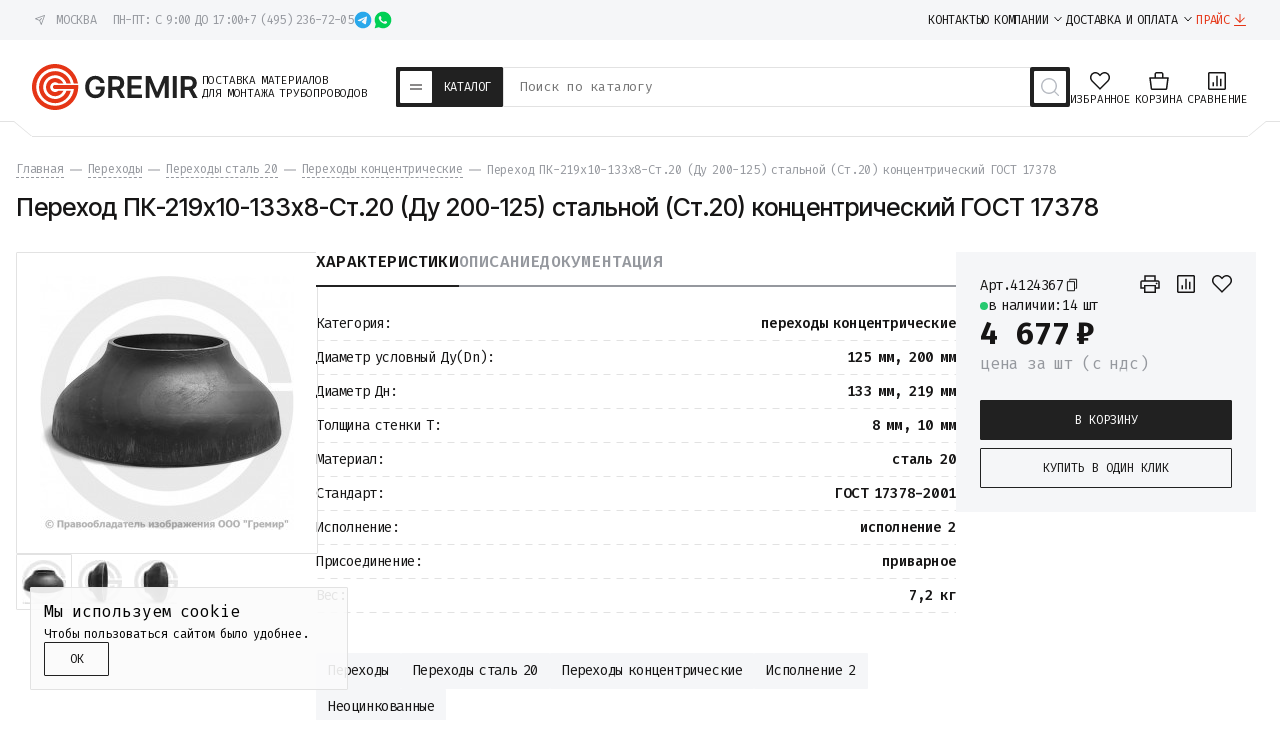

--- FILE ---
content_type: text/html; charset=utf-8
request_url: https://gremir.ru/perehody-gost-17378/perehody-stalnye-stal-20-gost-17378/koncentricheskie/56872/
body_size: 48040
content:

 
                        

    
    




    
<!DOCTYPE html>
<html lang="ru" itemscope itemtype="https://schema.org/WPHeader">
<head prefix=
    "og: http://ogp.me/ns# 
     fb: http://ogp.me/ns/fb#  
     product: http://ogp.me/ns/product#">
    
    <meta charset="UTF-8">
    <title>Переход концентрический ПК-219х10-133х8-Ст.20 стальной ГОСТ 17378 купить в Москве - цены в Гремир</title>
    <meta name="keywords" content="Переход ПК-219х10-133х8-Ст.20 (Ду 200-125) стальной (Ст.20) концентрический ГОСТ 17378">
    <meta name="description" content="Переход ПК-219х10-133х8-Ст.20 (Ду 200-125) стальной концентрический бесшовный приварной из стали ст.20 ГОСТ 17378 — склады в Москве, поставки по всей России. 10 лет на рынке. Гарантия возврата - 365 дней. Скидки на переходы при заказе свыше 30 т.р.">
    
    <meta name="viewport" content="width=device-width, initial-scale=1">

    <meta name="google-site-verification" content="H4M8WOcV3x8TESL2ZtX_EFrx15gZrHpHlsa1_O2UWts">
    <meta name="google-site-verification" content="J5xO_f_khRdapvGQvH24yyDGf1i85tg8mZcVtbO9PzM">

    <meta name="locale" content="ru_RU">
    
    <meta name="geo.region" content="RU-MOW">
    <meta name="geo.position" content="55.7539;37.6220">
    <meta name="ICBM" content="55.7539;37.6220">
    
    <meta name="theme-color" content="#e53516">

    <meta name="format-detection" content="telephone=no">

    <meta property="og:locale" content="ru_RU">
        <meta property="og:site_name" content="Gremir">
    
        
    
        
    <link rel="icon" href="/favicon.svg" sizes="any" type="image/svg+xml">
    
    <link rel="apple-touch-icon" href="/apple-touch-icon.png" sizes="180x180">
    
    
    
    <link rel="preconnect" href="https://fonts.googleapis.com">
    <link rel="preconnect" href="https://fonts.gstatic.com" crossorigin>
    <link href="https://fonts.googleapis.com/css2?family=Inter+Tight:ital,wght@0,100..900;1,100..900&family=Fira+Code:wght@300..700&display=swap" rel="stylesheet">

    

    <!-- css -->
    <link href="/wa-data/public/site/themes/gremir_2025/clear.css?v1.2.18.32690" rel="stylesheet" type="text/css">
    <link href="/wa-apps/shop/plugins/mprice/css/frontend-prduct.css?2.0" rel="stylesheet">
<link href="/wa-apps/shop/plugins/productsets/css/frontend.min.css?20.5.4" rel="stylesheet">
 

    <!-- js -->
    <script src="/wa-content/js/jquery/jquery-1.11.1.min.js"></script>
    <script src="/wa-content/js/jquery/jquery-migrate-1.2.1.min.js"></script>
    <script src="/wa-content/js/jquery-plugins/jquery.cookie.js"></script>
    <script defer src="/wa-data/public/site/themes/gremir_2025/js/swiper-bundle.min.js"></script>
    <script defer src="/wa-data/public/site/themes/gremir_2025/js/fancybox.umd.js"></script>
    <script defer src="/wa-data/public/site/themes/gremir_2025/js/jquery.maskedinput.min.js"></script>
    <script src="/wa-data/public/site/themes/gremir_2025/clear.js?v1.2.18.32625"></script>
    <script src="/wa-apps/shop/plugins/productsets/js/frontend.min.js?20.5.4"></script>
 

    <!-- shop app css -->
<link href="/wa-data/public/shop/themes/gremir_2025/css/clear.shop.css?v1.2.18.32669" rel="stylesheet">
<link href="/wa-data/public/shop/themes/gremir_2025/css/order.css?v=1.2.18.326" rel="stylesheet">

<!-- js -->
<script src="/wa-apps/shop/js/lazy.load.js?v10.0.2.908"></script>
<script src="/wa-data/public/shop/themes/gremir_2025/clear.shop.js?v1.2.18.32617"></script>



            <script src="/wa-content/js/jquery-plugins/jquery.retina.min.js?v3.6.0"></script>
        <script>$(window).load(function(){ $('.promo img,.product-list img,.product img,.cart img, .g-retina').retina()});</script>
    

<meta name="wa-expert-hash" content="7d9704cde8cb585c973724a5fe3db223a7aef7">


<!-- plugin hook: 'frontend_head' -->

        
    <!-- frontend_head.ecommerce-plugin -->
        <script src="/wa-content/js/jquery-plugins/jquery.cookie.js" defer></script>
<script src="/wa-apps/shop/plugins/ecommerce/assets/frontend.bundle.js?v=2.9.3" defer></script>
<script>
	(function () {
        var init_deferred = window.ecommerce_plugin_init_deferred = window.ecommerce_plugin_init_deferred || jQuery.Deferred();

		var load_deferred = window.ecommerce_plugin_load_deferred = window.ecommerce_plugin_load_deferred || jQuery.Deferred();
		var plugin_instance_init = jQuery.Deferred();

					plugin_instance_init.then(function () {
				init_deferred.resolve();
			});
		
		$(function () {
			load_deferred.then(function() {
				var ecommerce_state = {"cart_items":[],"is_admin_page":false,"currency":"RUB","cart_add_url":"\/cart\/add\/","cart_save_url":"\/cart\/save\/","cart_delete_url":"\/cart\/delete\/","order_cart_save_url":"\/order\/cart\/save\/","ecommerce_prepare_sku_detail_url":"\/ecommerce_prepare_data\/sku_detail\/","ecommerce_prepare_add_to_cart_url":"\/ecommerce_prepare_data\/add_to_cart\/","ecommerce_prepare_remove_from_cart_url":"\/ecommerce_prepare_data\/remove_from_cart\/","ecommerce_prepare_change_cart_url":"\/ecommerce_prepare_data\/change_cart\/","ecommerce_prepare_products_list":"\/ecommerce_prepare_data\/products_list\/","yandex_purchase_log_url":"\/ecommerce_datalog\/yandex_purchase\/","plugin_config":{"is_plugin_enabled":true,"is_yandex_data_sending_enabled":true,"is_yandex_data_log_enabled":false,"yandex_counter_id":"","yandex_new_order_goal_id":"198149941","is_dynamic_mytarget_remarketing_enabled":false,"is_mytarget_enabled":false,"mytarget_counter_id":"","mytarget_feed_id":"","mytarget_format_id":"MYTARGET_PRODUCT_ID"}};

				window.initEcommercePlugin(ecommerce_state);

				plugin_instance_init.resolve();

                var ecommerce_plugin = window.getEcommercePluginInstance();

                if (ecommerce_plugin._mytarget_ecommerce) {
                    if (window.location.pathname == '/') {
                        ecommerce_plugin._mytarget_ecommerce.setPageType('home');
                        ecommerce_plugin._mytarget_ecommerce.includeMytargetDynamicRemarketing();
                    }
                }
			});
		});
	})();
</script>
                    
    <!-- frontend_head.buy1click-plugin -->
        <link rel="stylesheet" href="/wa-apps/shop/plugins/buy1click/assets/frontend.bundle.css?v=1.29.8" />
    <link rel="stylesheet" href="/wa-apps/shop/plugins/buy1click/css/buy1click.css?v=1.29.8" />
    <link rel="stylesheet" href="/wa-apps/shop/plugins/buy1click/css/style__.css?v=1.29.8" />
    <script>
        window.shop_buy1click_config = {"wa_url":"\/","form_url":"\/buy1click\/form\/","update_form_url":"\/buy1click\/update_state\/","send_form_url":"\/buy1click\/send_form\/","ping_form_url":"\/buy1click\/ping_form\/","close_form_url":"\/buy1click\/close\/","send_channel_address_url":"\/buy1click\/request_channel_code\/","send_channel_code_url":"\/buy1click\/validate_channel_code\/","is_increase_plugin_enabled":false};
    </script>
    <script src="/wa-apps/shop/plugins/buy1click/assets/frontend.bundle.js?v=1.29.8" defer></script>
    <script src="/wa-apps/shop/plugins/buy1click/js/buy1click.js?v=1.29.8" defer></script>

        
    <!-- frontend_head.seofilter-plugin -->
    
        
    <!-- frontend_head.cityselect-plugin -->
    <link href='/wa-apps/shop/plugins/cityselect/css/suggestions.20.min.css?v=2.0.4' rel='stylesheet'><script src='/wa-apps/shop/plugins/cityselect/js/jquery.suggestions.20.min.js?v2.0.4'></script><link href='/wa-apps/shop/plugins/cityselect/css/frontend.min.css?v=2.0.4' rel='stylesheet'><script src='/wa-apps/shop/plugins/cityselect/js/frontend.min.js?v=2.0.4'></script><script>function init_shop_cityselect(){
shop_cityselect.location={"country":"rus","city":"\u0413\u0440\u0438\u0431\u043a\u0438","region":"50","zip":"141044","constraints_street":"","need_detect":true};
shop_cityselect.route_params={"app":"shop","_name":"\u041e\u041e\u041e \"\u0413\u0440\u0435\u043c\u0438\u0440\"","url_sku_visible":"0","regions_ssl":"","theme":"gremir_2025","theme_mobile":"gremir_2025","locale":"ru_RU","title":"\u0424\u0435\u0434\u0435\u0440\u0430\u043b\u044c\u043d\u044b\u0439 \u043f\u043e\u0441\u0442\u0430\u0432\u0449\u0438\u043a \u043c\u0430\u0442\u0435\u0440\u0438\u0430\u043b\u043e\u0432 \u0434\u043b\u044f \u0441\u0442\u0440\u043e\u0438\u0442\u0435\u043b\u044c\u0441\u0442\u0432\u0430 \u0442\u0440\u0443\u0431\u043e\u043f\u0440\u043e\u0432\u043e\u0434\u043e\u0432","meta_keywords":"\u0422\u0440\u0443\u0431\u043e\u043f\u0440\u043e\u0432\u043e\u0434\u043d\u0430\u044f \u0430\u0440\u043c\u0430\u0442\u0443\u0440\u0430, \u0437\u0430\u043f\u043e\u0440\u043d\u0430\u044f \u0430\u0440\u043c\u0430\u0442\u0443\u0440\u0430 \u0438 \u0434\u0435\u0442\u0430\u043b\u0438 \u0442\u0440\u0443\u0431\u043e\u043f\u0440\u043e\u0432\u043e\u0434\u043e\u0432","meta_description":"\u0422\u0440\u0443\u0431\u043e\u043f\u0440\u043e\u0432\u043e\u0434\u043d\u0430\u044f \u0430\u0440\u043c\u0430\u0442\u0443\u0440\u0430, \u0437\u0430\u043f\u043e\u0440\u043d\u0430\u044f \u0430\u0440\u043c\u0430\u0442\u0443\u0440\u0430 \u0438 \u0434\u0435\u0442\u0430\u043b\u0438 \u0442\u0440\u0443\u0431\u043e\u043f\u0440\u043e\u0432\u043e\u0434\u043e\u0432 \u0441\u043e \u0441\u043a\u043b\u0430\u0434\u0430 \u0432 \u041c\u043e\u0441\u043a\u0432\u0435. \u0414\u043e\u0441\u0442\u0430\u0432\u043a\u0430 \u043f\u043e \u0432\u0441\u0435\u0439 \u0420\u043e\u0441\u0441\u0438\u0438\r\n","og_title":"","og_image":"https:\/\/gremir.ru\/favicon.svg","og_video":"","og_description":"\u0422\u0440\u0443\u0431\u043e\u043f\u0440\u043e\u0432\u043e\u0434\u043d\u0430\u044f \u0430\u0440\u043c\u0430\u0442\u0443\u0440\u0430, \u0437\u0430\u043f\u043e\u0440\u043d\u0430\u044f \u0430\u0440\u043c\u0430\u0442\u0443\u0440\u0430 \u0438 \u0434\u0435\u0442\u0430\u043b\u0438 \u0442\u0440\u0443\u0431\u043e\u043f\u0440\u043e\u0432\u043e\u0434\u043e\u0432 \u0441\u043e \u0441\u043a\u043b\u0430\u0434\u0430 \u0432 \u041c\u043e\u0441\u043a\u0432\u0435. \u0414\u043e\u0441\u0442\u0430\u0432\u043a\u0430 \u043f\u043e \u0432\u0441\u0435\u0439 \u0420\u043e\u0441\u0441\u0438\u0438","og_type":"","og_url":"","url_type":"2","products_per_page":"","type_id":"0","currency":"RUB","stock_id":"v1","public_stocks":"0","drop_out_of_stock":"0","payment_id":"0","shipping_id":"0","checkout_storefront_id":"75e2dbece2eac02648966dd66270155c","regions_ignore_default_pages":{"kak-zakazat\/":false,"oplata\/":false,"polzovatelskoe-soglashenie\/":true,"optovikam\/":false,"cert\/":false,"usloviya-vozvrata-i-obmena\/":false,"garantiya\/":false,"otsrochka-platezha\/":false,"politika-konfidentsialnosti\/":false,"vakansii\/":false,"postavshchikam\/":false,"karta-sayta\/":false,"about\/":true,"reviews\/":true},"category_url":"perehody-gost-17378\/perehody-stalnye-stal-20-gost-17378\/koncentricheskie","product_url":"56872","module":"frontend","action":"product","cityselect__url":"perehody-gost-17378\/perehody-stalnye-stal-20-gost-17378\/koncentricheskie\/56872\/"};
shop_cityselect.countries=[];
shop_cityselect.iso2to3={"RU":"rus"};
shop_cityselect.language='ru';
shop_cityselect.init('b6deb5e2ebe56dcf2067a3bc12f32a673ba56fe7','/','/wa-apps/shop/plugins/cityselect/js/fancybox/','city-settlement','auto',0,1,0);
        } if (typeof shop_cityselect !== 'undefined') { init_shop_cityselect() } else { $(document).ready(function () { init_shop_cityselect() }) }</script>
        
    <!-- frontend_head.regions-plugin -->
    
<script src="/wa-apps/shop/plugins/regions/js/regions.js?v=3.1.0" defer></script>


    <link rel="stylesheet" href="/wa-apps/shop/plugins/regions/css/default.css?v=3.1.0" />
    <script src="/wa-apps/shop/plugins/regions/js/default.js?v=3.1.0" defer></script>

    <link rel="stylesheet" href="https://cdn.jsdelivr.net/npm/suggestions-jquery@22.6.0/dist/css/suggestions.min.css" />
    <script src="https://cdn.jsdelivr.net/npm/suggestions-jquery@22.6.0/dist/js/jquery.suggestions.min.js" defer></script>

<script>
    window.shop_plugins_regions = {"window_html":"<div class=\"shop-regions-window-wrapper\">\n    <div class=\"shop-regions-window-wrapper__window-wrapper\">\n        <div class=\"shop-regions-window-wrapper__window shop-regions-window \">\n            <div class=\"shop-regions-window-wrapper__close-btn shop-regions-window__close-btn\">\u2716<\/div>\n            <div class=\"shop-regions-window__header\">\u0423\u043a\u0430\u0436\u0438\u0442\u0435 \u0441\u0432\u043e\u0439 \u0433\u043e\u0440\u043e\u0434<\/div>\n            <div class=\"shop-regions-window__sub-header\"><\/div>\n            \n            \n                                        \n            \n                            \n                                                <div class=\"shop-regions-window__cities shop-regions-cities-block\">\n            <div class=\"shop-regions-cities-block__header\">\u0412\u0441\u0435 \u0433\u043e\u0440\u043e\u0434\u0430<\/div>\n                \n    <div class=\"shop-regions-cities-block__cities shop-regions-cities shop-regions-cities_letter\">\n                                    \n                    <div class=\"shop-regions-cities__column\">\n                                    <div class=\"shop-regions-cities__city-row\">\n                                                    \n                                                            <span class=\"shop-regions-cities__city-letter\">\n                                    \u0415\n                                <\/span>\n                            \n                                                                            <span\n                                class=\"shop-regions-cities__city\"\n                                data-city-id=\"8\"\n                        >\n                            \u0415\u043a\u0430\u0442\u0435\u0440\u0438\u043d\u0431\u0443\u0440\u0433\n                        <\/span>\n                    <\/div>\n                                    <div class=\"shop-regions-cities__city-row\">\n                                                    \n                                                            <span class=\"shop-regions-cities__city-letter\">\n                                    \u041a\n                                <\/span>\n                            \n                                                                            <span\n                                class=\"shop-regions-cities__city\"\n                                data-city-id=\"9\"\n                        >\n                            \u041a\u0430\u0437\u0430\u043d\u044c\n                        <\/span>\n                    <\/div>\n                                    <div class=\"shop-regions-cities__city-row\">\n                                                    \n                            \n                                                                            <span\n                                class=\"shop-regions-cities__city\"\n                                data-city-id=\"4\"\n                        >\n                            \u041a\u0440\u0430\u0441\u043d\u043e\u0434\u0430\u0440\n                        <\/span>\n                    <\/div>\n                                    <div class=\"shop-regions-cities__city-row\">\n                                                    \n                            \n                                                                            <span\n                                class=\"shop-regions-cities__city\"\n                                data-city-id=\"3\"\n                        >\n                            \u041a\u0440\u0430\u0441\u043d\u043e\u044f\u0440\u0441\u043a\n                        <\/span>\n                    <\/div>\n                            <\/div>\n                    <div class=\"shop-regions-cities__column\">\n                                    <div class=\"shop-regions-cities__city-row\">\n                                                    \n                                                            <span class=\"shop-regions-cities__city-letter\">\n                                    \u041c\n                                <\/span>\n                            \n                                                                            <span\n                                class=\"shop-regions-cities__city\"\n                                data-city-id=\"2\"\n                        >\n                            \u041c\u043e\u0441\u043a\u0432\u0430\n                        <\/span>\n                    <\/div>\n                                    <div class=\"shop-regions-cities__city-row\">\n                                                    \n                                                            <span class=\"shop-regions-cities__city-letter\">\n                                    \u041d\n                                <\/span>\n                            \n                                                                            <span\n                                class=\"shop-regions-cities__city\"\n                                data-city-id=\"6\"\n                        >\n                            \u041d\u0438\u0436\u043d\u0438\u0439 \u041d\u043e\u0432\u0433\u043e\u0440\u043e\u0434\n                        <\/span>\n                    <\/div>\n                                    <div class=\"shop-regions-cities__city-row\">\n                                                    \n                            \n                                                                            <span\n                                class=\"shop-regions-cities__city\"\n                                data-city-id=\"7\"\n                        >\n                            \u041d\u043e\u0432\u043e\u0441\u0438\u0431\u0438\u0440\u0441\u043a\n                        <\/span>\n                    <\/div>\n                                    <div class=\"shop-regions-cities__city-row\">\n                                                    \n                                                            <span class=\"shop-regions-cities__city-letter\">\n                                    \u0420\n                                <\/span>\n                            \n                                                                            <span\n                                class=\"shop-regions-cities__city\"\n                                data-city-id=\"14\"\n                        >\n                            \u0420\u043e\u0441\u0442\u043e\u0432-\u043d\u0430-\u0414\u043e\u043d\u0443\n                        <\/span>\n                    <\/div>\n                            <\/div>\n                    <div class=\"shop-regions-cities__column\">\n                                    <div class=\"shop-regions-cities__city-row\">\n                                                    \n                                                            <span class=\"shop-regions-cities__city-letter\">\n                                    \u0421\n                                <\/span>\n                            \n                                                                            <span\n                                class=\"shop-regions-cities__city\"\n                                data-city-id=\"1\"\n                        >\n                            \u0421\u0430\u043d\u043a\u0442-\u041f\u0435\u0442\u0435\u0440\u0431\u0443\u0440\u0433\n                        <\/span>\n                    <\/div>\n                                    <div class=\"shop-regions-cities__city-row\">\n                                                    \n                                                            <span class=\"shop-regions-cities__city-letter\">\n                                    \u0423\n                                <\/span>\n                            \n                                                                            <span\n                                class=\"shop-regions-cities__city\"\n                                data-city-id=\"13\"\n                        >\n                            \u0423\u0444\u0430\n                        <\/span>\n                    <\/div>\n                                    <div class=\"shop-regions-cities__city-row\">\n                                                    \n                                                            <span class=\"shop-regions-cities__city-letter\">\n                                    \u0427\n                                <\/span>\n                            \n                                                                            <span\n                                class=\"shop-regions-cities__city\"\n                                data-city-id=\"5\"\n                        >\n                            \u0427\u0435\u043b\u044f\u0431\u0438\u043d\u0441\u043a\n                        <\/span>\n                    <\/div>\n                            <\/div>\n                <div class=\"shop-regions-cities__not-found-text\">\n            \u0413\u043e\u0440\u043e\u0434 \u043d\u0435 \u043d\u0430\u0439\u0434\u0435\u043d\n        <\/div>\n    <\/div>\n\n        <\/div>\n    \n                                    \n    <div class=\"shop-regions-window__all-cities shop-regions-cities \">\n                \n                    <div class=\"shop-regions-cities__column\">\n                                    <div class=\"shop-regions-cities__city-row\">\n                                                <span\n                                class=\"shop-regions-cities__city\"\n                                data-city-id=\"8\"\n                        >\n                            \u0415\u043a\u0430\u0442\u0435\u0440\u0438\u043d\u0431\u0443\u0440\u0433\n                        <\/span>\n                    <\/div>\n                                    <div class=\"shop-regions-cities__city-row\">\n                                                <span\n                                class=\"shop-regions-cities__city\"\n                                data-city-id=\"9\"\n                        >\n                            \u041a\u0430\u0437\u0430\u043d\u044c\n                        <\/span>\n                    <\/div>\n                                    <div class=\"shop-regions-cities__city-row\">\n                                                <span\n                                class=\"shop-regions-cities__city\"\n                                data-city-id=\"4\"\n                        >\n                            \u041a\u0440\u0430\u0441\u043d\u043e\u0434\u0430\u0440\n                        <\/span>\n                    <\/div>\n                                    <div class=\"shop-regions-cities__city-row\">\n                                                <span\n                                class=\"shop-regions-cities__city\"\n                                data-city-id=\"3\"\n                        >\n                            \u041a\u0440\u0430\u0441\u043d\u043e\u044f\u0440\u0441\u043a\n                        <\/span>\n                    <\/div>\n                                    <div class=\"shop-regions-cities__city-row\">\n                                                <span\n                                class=\"shop-regions-cities__city\"\n                                data-city-id=\"2\"\n                        >\n                            \u041c\u043e\u0441\u043a\u0432\u0430\n                        <\/span>\n                    <\/div>\n                                    <div class=\"shop-regions-cities__city-row\">\n                                                <span\n                                class=\"shop-regions-cities__city\"\n                                data-city-id=\"6\"\n                        >\n                            \u041d\u0438\u0436\u043d\u0438\u0439 \u041d\u043e\u0432\u0433\u043e\u0440\u043e\u0434\n                        <\/span>\n                    <\/div>\n                                    <div class=\"shop-regions-cities__city-row\">\n                                                <span\n                                class=\"shop-regions-cities__city\"\n                                data-city-id=\"7\"\n                        >\n                            \u041d\u043e\u0432\u043e\u0441\u0438\u0431\u0438\u0440\u0441\u043a\n                        <\/span>\n                    <\/div>\n                                    <div class=\"shop-regions-cities__city-row\">\n                                                <span\n                                class=\"shop-regions-cities__city\"\n                                data-city-id=\"14\"\n                        >\n                            \u0420\u043e\u0441\u0442\u043e\u0432-\u043d\u0430-\u0414\u043e\u043d\u0443\n                        <\/span>\n                    <\/div>\n                                    <div class=\"shop-regions-cities__city-row\">\n                                                <span\n                                class=\"shop-regions-cities__city\"\n                                data-city-id=\"1\"\n                        >\n                            \u0421\u0430\u043d\u043a\u0442-\u041f\u0435\u0442\u0435\u0440\u0431\u0443\u0440\u0433\n                        <\/span>\n                    <\/div>\n                                    <div class=\"shop-regions-cities__city-row\">\n                                                <span\n                                class=\"shop-regions-cities__city\"\n                                data-city-id=\"13\"\n                        >\n                            \u0423\u0444\u0430\n                        <\/span>\n                    <\/div>\n                                    <div class=\"shop-regions-cities__city-row\">\n                                                <span\n                                class=\"shop-regions-cities__city\"\n                                data-city-id=\"5\"\n                        >\n                            \u0427\u0435\u043b\u044f\u0431\u0438\u043d\u0441\u043a\n                        <\/span>\n                    <\/div>\n                            <\/div>\n                <div class=\"shop-regions-cities__not-found-text\">\n            \u0413\u043e\u0440\u043e\u0434 \u043d\u0435 \u043d\u0430\u0439\u0434\u0435\u043d\n        <\/div>\n    <\/div>\n\n                    <\/div>\n    <\/div>\n<\/div>","settings":{"dadata_token":"","switch_to_unregistered_city_enabled":false}};
</script>
        
    <!-- frontend_head.productsets-plugin -->
    <script>(function ($) {$(function ($) {$.productsets.init({PLUGIN_URL: '/wa-apps/shop/plugins/productsets/',urls: {"buy":"\/productsets\/buy\/","load":"\/productsets\/load\/","getProductSkus":"\/productsets\/getProductSkus\/","cartPage":"\/cart\/"},currency: {"code":"RUB","sign":"\u0440.","sign_html":"\u20bd","sign_position":1,"sign_delim":" ","decimal_point":",","frac_digits":"2","thousands_sep":" "},attr: {sliderArrow: 'data-productsets-bsa',sliderWrapArrow: 'data-productsets-bsab',skusPopupBundleBlock: 'data-productsets-spbb',skusPopupBundleHeader: 'data-productsets-sphb',skusPopupBundleClose: 'data-productsets-spclb',skusPopupBundleContent: 'data-productsets-spcb',skusPopupUserBundleBlock: 'data-productsets-spbu',skusPopupUserBundleClose: 'data-productsets-spclu',skusPopupUserBundleHeader: 'data-productsets-sphu',skusPopupUserBundleContent: 'data-productsets-spcu',successPopupBundleBlock: 'data-productsets-sucpbb',successPopupContentBundle: 'data-productsets-sucpcb',successPopupTickBundle: 'data-productsets-sucptb',successPopupLinkBundle: 'data-productsets-sucplb',successPopupButtonBundle: 'data-productsets-sucpbutb',successPopupCloseBundle: 'data-productsets-sucpclb',successPopupCloseUserBundle: 'data-productsets-sucpclu',successPopupButtonUserBundle: 'data-productsets-sucpbutu',successPopupLinkUserBundle: 'data-productsets-sucplu',successPopupTickUserBundle: 'data-productsets-sucptu',successPopupContentUserBundle: 'data-productsets-sucpcu',successPopupUserBundleBlock: 'data-productsets-sucpbu'},localeStrings: {"":"project-id-version: shop/plugins/productsets\npot-creation-date: 2020-01-28T19:00:32.705Z\nlast-translator: shop/plugins/productsets\nlanguage-team: shop/plugins/productsets\nmime-version: 1.0\ncontent-type: text/plain; charset=utf-8\ncontent-transfer-encoding: 8bit\nplural-forms: nplurals=3; plural=((((n%10)==1)&&((n%100)!=11))?(0):(((((n%10)>=2)&&((n%10)<=4))&&(((n%100)<10)||((n%100)>=20)))?(1):2));\n","The set is empty":"Набор пустой","Something wrong!":"Что-то пошло не так!","Products has been successfully added to the cart":"Товары были успешно добавлены в корзину","Continue shopping":"Продолжить покупки","Proceed to checkout":"Оформить заказ","Select product sku":"Выбрать вариант товара","1 product":["{n} товар","{n} товара","{n} товаров"],"This product is already selected":"Товар уже выбран","Product with the selected option combination is not available for purchase":"Товар с выбранными характеристиками не доступен для заказа","Minimal quantity of products is":"Минимальное количество товаров","Maximal quantity of products is":"Максимальное количество товаров","Select another product":"Выберите другой товар","delete":"удалить"}
,locale: "ru_RU"})});})(jQuery)</script>
        
    <!-- frontend_head.ordercall-plugin -->
        <link rel="stylesheet" href="/wa-apps/shop/plugins/ordercall/css/fonts.css?v=1.20.4" />

<link rel="stylesheet" href="/wa-apps/shop/plugins/ordercall/css/frontend.css?v=1.20.4" />

    <script src="/wa-apps/shop/plugins/ordercall/js/vendors/formstyler.js" defer></script>
<script src="/wa-apps/shop/plugins/ordercall/assets/frontend.bundle.js?v=1.20.4" defer></script>

<script>
    window.shopOrdercallStaticUrl = "\/";
    window.shopOrdercallActionUrl = "https:\/\/gremir.ru\/ordercall-new-order\/";
    window.shopOrdercallConfig = {"plugin_enable":"1","fixed_9_in_mask":1,"yandex":[],"google":[],"form_tag_class":".call-back-button, #call-back-button, .js-link-call","form_title":"\u0417\u0430\u043a\u0430\u0437 \u043e\u0431\u0440\u0430\u0442\u043d\u043e\u0433\u043e \u0437\u0432\u043e\u043d\u043a\u0430 c \u0441\u0430\u0439\u0442\u0430","form_text":"","form_fields":[{"active":1,"type":"text_name","title":"\u0418\u043c\u044f","required":0,"is_unique":1},{"active":1,"type":"tel","title":"\u0422\u0435\u043b\u0435\u0444\u043e\u043d","mask":"+7 (###)###-##-##","required":1,"is_unique":1},{"title":"\u041f\u0440\u043e\u0438\u0437\u0432\u043e\u043b\u044c\u043d\u044b\u0439 \u0442\u0435\u043a\u0441\u0442","type":"text_html","text":"\u041d\u0430\u0436\u0438\u043c\u0430\u044f \u043d\u0430 \u043a\u043d\u043e\u043f\u043a\u0443 \u0417\u0430\u043a\u0430\u0437\u0430\u0442\u044c \u0437\u0432\u043e\u043d\u043e\u043a, \u0441\u043e\u0433\u043b\u0430\u0448\u0430\u044e\u0441\u044c \u0441 <a href=\"\/politika-konfidentsialnosti\/\" target=\"_blank\">\u043f\u043e\u043b\u0438\u0442\u0438\u043a\u043e\u0439 \u043e\u0431\u0440\u0430\u0431\u043e\u0442\u043a\u0438 \u0434\u0430\u043d\u043d\u044b\u0445<\/a>","is_unique":0},{"title":"Captcha","type":"captcha","is_unique":1}],"form_topics":[],"form_button":"\u0417\u0430\u043a\u0430\u0437\u0430\u0442\u044c \u0437\u0432\u043e\u043d\u043e\u043a","form_color_button":"#D70307","form_color_button_opacity":"1","form_color_text":"#ffffff","form_color_text_opacity":"1","form_text_success":"<p>\u041d\u0430\u0448 \u043e\u043f\u0435\u0440\u0430\u0442\u043e\u0440 \u0441\u0432\u044f\u0436\u0435\u0442\u0441\u044f \u0441 \u0432\u0430\u043c\u0438 \u0432 \u0431\u043b\u0438\u0436\u0430\u0439\u0448\u0435\u0435 \u0432\u0440\u0435\u043c\u044f<br><\/p>","photo":"","smart_button_mobile_is_enabled":"1","bot_fields":[{"type":"tel","name":"tel","value":"","label":"\u041d\u0435 \u0437\u0430\u043f\u043e\u043b\u043d\u044f\u0442\u044c"},{"type":"text","name":"name","value":"Ordercall","label":"\u041d\u0435 \u0437\u0430\u043f\u043e\u043b\u043d\u044f\u0442\u044c"},{"type":"email","name":"email","value":"","label":"\u041d\u0435 \u0437\u0430\u043f\u043e\u043b\u043d\u044f\u0442\u044c"},{"type":"text","name":"comment","value":"3bae334fa9c026ea7272d3613957cca4","label":"\u041d\u0435 \u0437\u0430\u043f\u043e\u043b\u043d\u044f\u0442\u044c"}],"form_html":"<style>.oc-modal.success .oc-form__result {background: #8cc152;opacity: 1;color: #ffffff;}.oc-modal.success .oc-form__result a {color: #ffffff;}.oc-modal.error .oc-form__result {background: #ed5454;opacity: 1;color: #ffffff;}.oc-modal.success .oc-btn-close{border-color: #ffffff;}.oc-modal.success .oc-modal__close {color: #ffffff;}.oc-modal.error .oc-btn-close{border-color: #ffffff;}.oc-modal.error .oc-btn-close{color: #ffffff;}.jq-checkbox.checked .jq-checkbox__div {background: #D70307;}<\/style><div id=\"oc\" class=\"oc-modal\"><div class=\"oc-form__result\"><div id=\"oc-result-zagl\"><\/div><div id=\"oc-result-content\"><\/div><span class=\"oc-btn oc-btn-close\">\u0417\u0430\u043a\u0440\u044b\u0442\u044c<\/span><\/div><button class=\"oc-modal__close\" type=\"button\">\u00d7<\/button><div id=\"oc-modal-content\"><div class=\"form-zagl\">\u0417\u0430\u043a\u0430\u0437 \u043e\u0431\u0440\u0430\u0442\u043d\u043e\u0433\u043e \u0437\u0432\u043e\u043d\u043a\u0430 c \u0441\u0430\u0439\u0442\u0430<\/div><form action=\"https:\/\/gremir.ru\/ordercall-new-order\/\" class=\"oc-form\" method=\"post\"><div class=\"form-body\"><div class=\"oc-form__field oc-form__field-check\"><input type=\"tel\" class=\"oc-form__control\" name=\"oc_check[tel]\" value=\"\" title=\"\"><label>\u041d\u0435 \u0437\u0430\u043f\u043e\u043b\u043d\u044f\u0442\u044c<\/label><\/div><div class=\"oc-form__field oc-form__field-check\"><input type=\"text\" class=\"oc-form__control\" name=\"oc_check[name]\" value=\"Ordercall\" title=\"\"><label>\u041d\u0435 \u0437\u0430\u043f\u043e\u043b\u043d\u044f\u0442\u044c<\/label><\/div><div class=\"oc-form__field oc-form__field-check\"><input type=\"email\" class=\"oc-form__control\" name=\"oc_check[email]\" value=\"\" title=\"\"><label>\u041d\u0435 \u0437\u0430\u043f\u043e\u043b\u043d\u044f\u0442\u044c<\/label><\/div><div class=\"oc-form__field oc-form__field-check\"><input type=\"text\" class=\"oc-form__control\" name=\"oc_check[comment]\" value=\"3bae334fa9c026ea7272d3613957cca4\" title=\"\"><label>\u041d\u0435 \u0437\u0430\u043f\u043e\u043b\u043d\u044f\u0442\u044c<\/label><\/div><div class=\"oc-form__field\"><input class=\"oc-form__control ordercall-insert-username\" type=\"text\" name=\"oc[text_name]\" title=\"\" value=\"\"><label class=\"oc-form__field-title\">\u0418\u043c\u044f<\/label><\/div><div class=\"oc-form__field\" data-error=\"\u043d\u0435 \u0437\u0430\u043f\u043e\u043b\u043d\u0435\u043d\u043e \u043e\u0431\u044f\u0437\u0430\u0442\u0435\u043b\u044c\u043d\u043e\u0435 \u043f\u043e\u043b\u0435\"><input class=\"oc-form__control ordercall-insert-userphone\" type=\"tel\" name=\"oc[tel]\" title=\"\" value=\"\"  required><label class=\"oc-form__field-title\">\u0422\u0435\u043b\u0435\u0444\u043e\u043d <span class=\"r_star\">*<\/span><\/label><\/div><div class=\"oc-form__field oc-form__field_text oc-form__field-untitled\">\u041d\u0430\u0436\u0438\u043c\u0430\u044f \u043d\u0430 \u043a\u043d\u043e\u043f\u043a\u0443 \u0417\u0430\u043a\u0430\u0437\u0430\u0442\u044c \u0437\u0432\u043e\u043d\u043e\u043a, \u0441\u043e\u0433\u043b\u0430\u0448\u0430\u044e\u0441\u044c \u0441 <a href=\"\/politika-konfidentsialnosti\/\" target=\"_blank\">\u043f\u043e\u043b\u0438\u0442\u0438\u043a\u043e\u0439 \u043e\u0431\u0440\u0430\u0431\u043e\u0442\u043a\u0438 \u0434\u0430\u043d\u043d\u044b\u0445<\/a><\/div><div class=\"oc-form__field oc-form__captcha ordercall-add-captcha\"><\/div><\/div><a href=\"#\" class=\"oc-btn oc-btn-accept\"style=\"background: #D70307;opacity: 1;color: #ffffff;\">\u0417\u0430\u043a\u0430\u0437\u0430\u0442\u044c \u0437\u0432\u043e\u043d\u043e\u043a<\/a><\/form><\/div><\/div>","button_html":"","button_bot_hash":"ea9609f5e5c600cb10c188bdd7869bed"};
    window.wa_ordercall_userdata = {"wa_captcha":"<script>\n    (function() {\n\n        \n\n        window.onloadWaRecaptchaCallback = function() {\n            var sitekey = \"6Ld6ak0cAAAAAD59O72v-bjwjl5XrP6XDdtOz3sU\";\n            if (!window.grecaptcha) return;\n            $('.g-recaptcha:not(.initialized)').each(function() {\n                var wrapper = $(this).addClass('initialized');\n                var widget_id = grecaptcha.render(wrapper[0], { sitekey: sitekey });\n                wrapper.siblings('.wa-captcha-refresh, .wa-captcha-img').click(function() {\n                    var new_wrapper = $('<div class=\"g-recaptcha\"><\/div>');\n                    wrapper.after(new_wrapper);\n                    wrapper.remove();\n                    new_wrapper = new_wrapper.addClass('initialized');\n                    widget_id = grecaptcha.render(new_wrapper[0], { sitekey: sitekey });\n                    wrapper = new_wrapper;\n                    return false;\n                });\n            });\n            $(window).trigger('wa_recaptcha_loaded');\n        };\n\n        $(function() {\n            if (window.grecaptcha) {\n                window.onloadWaRecaptchaCallback();\n            } else {\n                $.getScript(\"https:\/\/www.google.com\/recaptcha\/api.js?render=explicit&onload=onloadWaRecaptchaCallback\");\n            }\n        });\n    })();\n<\/script>\n<div class=\"wa-captcha wa-recaptcha\">\n    <a class=\"wa-captcha-refresh wa-captcha-img\" style=\"display:none;\"><\/a>\n    <div class=\"g-recaptcha\"><\/div>\n<\/div>\n","wa_user_name":false,"wa_user_phone":"","wa_user_email":""};
</script>

        
    <!-- frontend_head.productgroup-plugin -->
    
        
    <!-- frontend_head.metarobots-plugin -->
    
        
    <!-- frontend_head.seolinkcanonical-plugin -->
    
        
    <!-- frontend_head.seoredirect-plugin -->
    


    <meta property="og:type" content="website">
<meta property="og:title" content="Переход концентрический ПК-219х10-133х8-Ст.20 стальной ГОСТ 17378 купить в Москве - цены в Гремир">
<meta property="og:description" content="Переход ПК-219х10-133х8-Ст.20 (Ду 200-125) стальной концентрический бесшовный приварной из стали ст.20 ГОСТ 17378 — склады в Москве, поставки по всей России. 10 лет на рынке. Гарантия возврата - 365 дней. Скидки на переходы при заказе свыше 30 т.р.">
<meta property="og:image" content="https://gremir.ru/wa-data/public/shop/products/72/68/56872/images/31853/31853.750x0.jpg">
<meta property="og:url" content="https://gremir.ru/perehody-gost-17378/perehody-stalnye-stal-20-gost-17378/koncentricheskie/56872/">
<meta property="product:price:amount" content="4677">
<meta property="product:price:currency" content="RUB">
<meta name="yandex-verification" content="6c69467fd6131305">
<meta name="yandex-verification" content="8dddf075ca6caeb7">
<meta name="yandex-verification" content="218694ce50aa411d">
<meta name="yandex-verification" content="6ebd3b609b1c438a">
<meta name="yandex-verification" content="95f9e1a495298aa6"> 

    
    <link href="/wa-data/public/site/themes/gremir_2025/adaptive.css?v1.2.18.32625" rel="stylesheet" type="text/css">

</head>

<body class="
                                                            ">

    <svg width="0" height="0" class="hidden">


  <symbol fill="none" xmlns="http://www.w3.org/2000/svg" viewBox="0 0 16 16" id="arrow-right-16">
    <path d="M9 3L8.285 3.6965L12.075 7.5H2V8.5H12.075L8.285 12.2865L9 13L14 8L9 3Z" fill="currentColor"></path>
  </symbol>


  <symbol fill="none" xmlns="http://www.w3.org/2000/svg" viewBox="0 0 16 16" id="arrow-left-16">
    <path d="M7 3L7.715 3.6965L3.925 7.5H14V8.5H3.925L7.715 12.2865L7 13L2 8L7 3Z" fill="currentColor"></path>
  </symbol>


<symbol fill="none" xmlns="http://www.w3.org/2000/svg" viewBox="0 0 16 16" id="location">
  <path d="M12.884 3.121a.417.417 0 0 0-.438-.095L3.27 6.359a.417.417 0 0 0 0 .779l4.005 1.6 1.602 4A.417.417 0 0 0 9.25 13a.417.417 0 0 0 .384-.275l3.337-9.166a.416.416 0 0 0-.088-.438Zm-3.633 8.296L8.087 8.5l1.998-1.995-.588-.588-2.015 2.012L4.58 6.75l7.313-2.637-2.64 7.304Z" fill="currentColor"></path>  
</symbol>
<symbol fill="none" xmlns="http://www.w3.org/2000/svg" viewBox="0 0 16 16" id="arrow-down-16">
<path d="M4.5 5L8 9L11.5 5" stroke="currentColor"></path>
</symbol>

  <symbol fill="none" xmlns="http://www.w3.org/2000/svg" viewBox="0 0 16 16" id="arrow-up-16">
    <path d="M4.5 10L8 6L11.5 10" stroke="currentColor"></path>
  </symbol>

    <symbol fill="none" xmlns="http://www.w3.org/2000/svg" viewBox="0 0 16 16" id="close">
      <rect x="3.4043" y="11.8887" width="12" height="1" transform="rotate(-45 3.4043 11.8887)" fill="currentColor"></rect>
      <rect x="4.11035" y="3.40332" width="12" height="1" transform="rotate(45 4.11035 3.40332)" fill="currentColor"></rect>
    </symbol>
    <symbol fill="none" xmlns="http://www.w3.org/2000/svg" viewBox="0 0 16 16" id="menu">
      <rect x="2" y="5.5" width="12" height="1" fill="currentColor"></rect>
      <rect x="2" y="9.5" width="12" height="1" fill="currentColor"></rect>
    </symbol>
    <symbol xmlns="http://www.w3.org/2000/svg" viewBox="0 0 1024 1024" id="download">
        <path fill="currentColor" d="M160 832h704a32 32 0 110 64H160a32 32 0 110-64zm384-253.696l236.288-236.352 45.248 45.248L508.8 704 192 387.2l45.248-45.248L480 584.704V128h64v450.304z"></path>
    </symbol>
    <symbol fill="none" xmlns="http://www.w3.org/2000/svg" viewBox="0 0 24 24" id="whatsapp">
        <path d="M2.00401 22L3.35601 17.032C2.46515 15.5049 1.99711 13.768 2.00001 12C2.00001 6.477 6.47701 2 12 2C17.523 2 22 6.477 22 12C22 17.523 17.523 22 12 22C10.2328 22.0029 8.49667 21.5352 6.97001 20.645L2.00401 22ZM8.39101 7.308C8.26188 7.31602 8.13569 7.35003 8.02001 7.408C7.91153 7.46943 7.81251 7.54622 7.72601 7.636C7.60601 7.749 7.53801 7.847 7.46501 7.942C7.09542 8.423 6.89662 9.01342 6.90001 9.62C6.90201 10.11 7.03001 10.587 7.23001 11.033C7.63901 11.935 8.31201 12.89 9.20101 13.775C9.41501 13.988 9.62401 14.202 9.84901 14.401C10.9524 15.3725 12.2673 16.073 13.689 16.447L14.258 16.534C14.443 16.544 14.628 16.53 14.814 16.521C15.1053 16.506 15.3896 16.4271 15.647 16.29C15.813 16.202 15.891 16.158 16.03 16.07C16.03 16.07 16.073 16.042 16.155 15.98C16.29 15.88 16.373 15.809 16.485 15.692C16.568 15.606 16.64 15.505 16.695 15.39C16.773 15.227 16.851 14.916 16.883 14.657C16.907 14.459 16.9 14.351 16.897 14.284C16.893 14.177 16.804 14.066 16.707 14.019L16.125 13.758C16.125 13.758 15.255 13.379 14.724 13.137C14.668 13.1126 14.608 13.0987 14.547 13.096C14.4786 13.089 14.4095 13.0967 14.3443 13.1186C14.2791 13.1405 14.2193 13.1761 14.169 13.223V13.221C14.164 13.221 14.097 13.278 13.374 14.154C13.3325 14.2098 13.2754 14.2519 13.2098 14.2751C13.1443 14.2982 13.0733 14.3013 13.006 14.284C12.9409 14.2666 12.877 14.2445 12.815 14.218C12.691 14.166 12.648 14.146 12.563 14.109L12.558 14.107C11.9859 13.8572 11.4562 13.5198 10.988 13.107C10.862 12.997 10.745 12.877 10.625 12.761C10.2316 12.3842 9.88873 11.958 9.60501 11.493L9.54601 11.398C9.50364 11.3342 9.46937 11.2653 9.44401 11.193C9.40601 11.046 9.50501 10.928 9.50501 10.928C9.50501 10.928 9.74801 10.662 9.86101 10.518C9.9551 10.3983 10.0429 10.2738 10.124 10.145C10.242 9.955 10.279 9.76 10.217 9.609C9.93701 8.925 9.64701 8.244 9.34901 7.568C9.29001 7.434 9.11501 7.338 8.95601 7.319C8.90201 7.313 8.84801 7.307 8.79401 7.303C8.65972 7.29633 8.52515 7.29866 8.39101 7.308Z" fill="currentColor"></path>
    </symbol>    
    <symbol fill="none" xmlns="http://www.w3.org/2000/svg" viewBox="0 0 24 24" id="telegram">
          <path fill-rule="evenodd" clip-rule="evenodd" d="M22 12C22 17.5228 17.5228 22 12 22C6.47715 22 2 17.5228 2 12C2 6.47715 6.47715 2 12 2C17.5228 2 22 6.47715 22 12ZM16.7688 8.50284C16.8555 7.52019 15.8151 7.92481 15.8151 7.92481C15.0468 8.242 14.2544 8.56434 13.4535 8.89016C10.9704 9.90033 8.40502 10.944 6.2197 11.9711C5.03473 12.4046 5.72837 12.8381 5.72837 12.8381L7.60699 13.4161C8.47404 13.6763 8.93647 13.3872 8.93647 13.3872L12.9827 10.6416C14.4278 9.65891 14.081 10.4682 13.7342 10.815L10.6995 13.7052C10.237 14.1098 10.4683 14.4566 10.6706 14.63C11.2439 15.1345 12.6542 16.0575 13.27 16.4606C13.4304 16.5655 13.5369 16.6352 13.5607 16.6531C13.7053 16.7687 14.4856 17.289 15.0058 17.1734C15.5261 17.0578 15.5839 16.393 15.5839 16.393L16.2775 11.8554C16.3816 11.0676 16.5009 10.3104 16.5962 9.7056C16.6862 9.1345 16.7548 8.69936 16.7688 8.50284Z" fill="currentColor"></path>
    </symbol>
    
      <symbol fill="none" xmlns="http://www.w3.org/2000/svg" viewBox="0 0 24 24" id="heart">
        <path d="M16.6063 4.44C17.1262 4.43956 17.641 4.54377 18.1205 4.74654C18.6 4.9493 19.0345 5.24653 19.3986 5.6208C20.1487 6.3886 20.5692 7.42307 20.5692 8.5008C20.5692 9.57853 20.1487 10.613 19.3986 11.3808L12 18.9336L4.60143 11.3808C3.85128 10.613 3.43079 9.57853 3.43079 8.5008C3.43079 7.42307 3.85128 6.3886 4.60143 5.6208C4.96571 5.2468 5.40026 4.94972 5.87969 4.74693C6.35912 4.54414 6.87383 4.43969 7.39375 4.43969C7.91366 4.43969 8.42837 4.54414 8.9078 4.74693C9.38724 4.94972 9.82178 5.2468 10.1861 5.6208L12 7.4928L13.8068 5.6352C14.1698 5.25647 14.6047 4.95542 15.0857 4.75006C15.5668 4.5447 16.0839 4.43925 16.6063 4.44ZM16.6063 3C15.8961 2.9994 15.193 3.14174 14.5382 3.41868C13.8833 3.69563 13.2899 4.1016 12.7927 4.6128L12 5.4192L11.2073 4.6128C10.7095 4.10253 10.1159 3.69726 9.4612 3.42062C8.80646 3.14398 8.10365 3.00151 7.39375 3.00151C6.68384 3.00151 5.98103 3.14398 5.3263 3.42062C4.67156 3.69726 4.078 4.10253 3.5802 4.6128C2.56745 5.65221 2 7.05098 2 8.508C2 9.96502 2.56745 11.3638 3.5802 12.4032L12 21L20.4198 12.4032C21.4326 11.3638 22 9.96502 22 8.508C22 7.05098 21.4326 5.65221 20.4198 4.6128C19.9221 4.10225 19.3286 3.6967 18.6739 3.41981C18.0191 3.14291 17.3163 3.0002 16.6063 3Z" fill="currentColor"></path>
      </symbol>
    <symbol fill="none" xmlns="http://www.w3.org/2000/svg" viewBox="0 0 24 24" id="heart-fill">
      <path d="M16.606 3c-.71 0-1.413.142-2.068.419a5.3 5.3 0 0 0-1.745 1.194L12 5.419l-.793-.806A5.35 5.35 0 0 0 9.461 3.42a5.31 5.31 0 0 0-5.88 1.192A5.58 5.58 0 0 0 2 8.508c0 1.457.567 2.856 1.58 3.895L12 21l8.42-8.597A5.58 5.58 0 0 0 22 8.508a5.58 5.58 0 0 0-1.58-3.895 5.35 5.35 0 0 0-1.746-1.193A5.3 5.3 0 0 0 16.606 3" fill="currentColor"/>
    </symbol>
      <symbol fill="none" xmlns="http://www.w3.org/2000/svg" viewBox="0 0 24 24" id="loupe">
        <path fill-rule="evenodd" clip-rule="evenodd" d="M11 17.5882C14.6386 17.5882 17.5882 14.6386 17.5882 11C17.5882 7.36142 14.6386 4.41176 11 4.41176C7.36142 4.41176 4.41176 7.36142 4.41176 11C4.41176 14.6386 7.36142 17.5882 11 17.5882ZM11 19C15.4183 19 19 15.4183 19 11C19 6.58172 15.4183 3 11 3C6.58172 3 3 6.58172 3 11C3 15.4183 6.58172 19 11 19Z" fill="currentColor"></path>
        <path fill-rule="evenodd" clip-rule="evenodd" d="M19.9992 20.9482L15.5255 16.4745L16.4745 15.5255L20.9482 19.9992C21.2103 20.2612 21.2103 20.6861 20.9482 20.9482C20.6861 21.2103 20.2612 21.2103 19.9992 20.9482Z" fill="currentColor"></path>
      </symbol>
      <symbol fill="none" xmlns="http://www.w3.org/2000/svg" viewBox="0 0 24 24" id="basket">
        <path d="M21.5707 8.5125C21.5003 8.43018 21.4129 8.36408 21.3145 8.31877C21.2161 8.27345 21.109 8.24999 21.0007 8.25H16.5007V5.25C16.5007 4.65326 16.2636 4.08097 15.8417 3.65901C15.4197 3.23705 14.8474 3 14.2507 3H9.75068C9.15394 3 8.58165 3.23705 8.15969 3.65901C7.73773 4.08097 7.50068 4.65326 7.50068 5.25V8.25H3.00068C2.89196 8.24877 2.78428 8.27119 2.68509 8.31571C2.5859 8.36022 2.49757 8.42578 2.42623 8.50782C2.35489 8.58986 2.30224 8.68643 2.27193 8.79084C2.24161 8.89526 2.23437 9.00501 2.25068 9.1125L3.66068 19.725C3.71492 20.0827 3.89661 20.4087 4.17225 20.643C4.4479 20.8773 4.79893 21.0041 5.16068 21H18.8557C19.2174 21.0041 19.5685 20.8773 19.8441 20.643C20.1198 20.4087 20.3014 20.0827 20.3557 19.725L21.7507 9.1125C21.7657 9.00543 21.7574 8.89637 21.7263 8.79281C21.6953 8.68925 21.6422 8.59363 21.5707 8.5125ZM9.00068 5.25C9.00068 5.05109 9.0797 4.86032 9.22035 4.71967C9.361 4.57902 9.55177 4.5 9.75068 4.5H14.2507C14.4496 4.5 14.6404 4.57902 14.781 4.71967C14.9217 4.86032 15.0007 5.05109 15.0007 5.25V8.25H9.00068V5.25ZM18.8557 19.5H5.14568L3.87818 9.75H20.1232L18.8557 19.5Z" fill="currentColor"></path>
      </symbol>
      <symbol fill="none" xmlns="http://www.w3.org/2000/svg" viewBox="0 0 24 24" id="compare">
        <path d="M19.5 3H4.5C3.67155 3 3 3.67155 3 4.5V19.5C3 20.3284 3.67155 21 4.5 21H19.5C20.3284 21 21 20.3284 21 19.5V4.5C21 3.67155 20.3284 3 19.5 3ZM4.5 19.5V4.5H19.5V19.5H4.5Z" fill="currentColor"></path>
        <path fill-rule="evenodd" clip-rule="evenodd" d="M11.25 17.25V6.75H12.75V17.25H11.25Z" fill="currentColor"></path>
        <path fill-rule="evenodd" clip-rule="evenodd" d="M15 17.25V9.75H16.5V17.25H15Z" fill="currentColor"></path>
        <path fill-rule="evenodd" clip-rule="evenodd" d="M7.5 17.25V13.125H9V17.25H7.5Z" fill="currentColor"></path>
      </symbol>  

  <symbol fill="none" xmlns="http://www.w3.org/2000/svg" viewBox="0 0 24 24" id="compare-fill">
    <rect x="4" y="4" width="16" height="16" fill="#E53516"></rect>
    <path d="M19.5 3H4.5C3.67155 3 3 3.67155 3 4.5V19.5C3 20.3284 3.67155 21 4.5 21H19.5C20.3284 21 21 20.3284 21 19.5V4.5C21 3.67155 20.3284 3 19.5 3ZM4.5 19.5V4.5H19.5V19.5H4.5Z" fill="#E53516"></path>
    <path fill-rule="evenodd" clip-rule="evenodd" d="M11.25 17.25V6.75H12.75V17.25H11.25Z" fill="white"></path>
    <path fill-rule="evenodd" clip-rule="evenodd" d="M15 17.25V9.75H16.5V17.25H15Z" fill="white"></path>
    <path fill-rule="evenodd" clip-rule="evenodd" d="M7.5 17.25V13.125H9V17.25H7.5Z" fill="white"></path>
  </symbol>     

        <symbol fill="none" xmlns="http://www.w3.org/2000/svg" viewBox="0 0 24 24" id="arrow-left-24">
          <path d="M16 20L7 12L16 4" stroke="currentColor" stroke-width="1.5"></path>
        </symbol>
        <symbol fill="none" xmlns="http://www.w3.org/2000/svg" viewBox="0 0 24 24" id="arrow-right-24">
          <path d="M8 20L17 12L8 4" stroke="currentColor" stroke-width="1.5"></path>
        </symbol>

        
  <symbol fill="none" xmlns="http://www.w3.org/2000/svg" viewBox="0 0 24 24" id="close-24">
    <rect x="3.19238" y="19.7773" width="23.4983" height="1.5" transform="rotate(-45 3.19238 19.7773)" fill="currentColor"></rect>
    <rect x="4.19238" y="3.16211" width="23.4983" height="1.5" transform="rotate(45 4.19238 3.16211)" fill="currentColor"></rect>
  </symbol>


        
          <symbol fill="none" xmlns="http://www.w3.org/2000/svg" viewBox="0 0 16 16" id="plus">
            <rect x="2" y="7.50012" width="12" height="1" fill="currentColor"></rect>
            <rect x="7.5" y="14" width="12" height="1" transform="rotate(-90 7.5 14)" fill="currentColor"></rect>
          </symbol>
          <symbol fill="none" xmlns="http://www.w3.org/2000/svg" viewBox="0 0 16 16" id="minus">
            <rect x="2" y="7.50012" width="12" height="1" fill="currentColor"></rect>
          </symbol>

          
            <symbol fill="none" xmlns="http://www.w3.org/2000/svg" viewBox="0 0 24 24" id="printer">
              <path d="M6.7 13.6637H17.3V20.2637H6.7V13.6637Z" stroke="#161515" stroke-width="1.4"></path>
              <path d="M6 15.9637H3V9.96365C3 9.41137 3.44772 8.96365 4 8.96365H7M18 15.9637H21V9.96365C21 9.41137 20.5523 8.96365 20 8.96365H17M7 8.96365V3.96365H17V8.96365M7 8.96365H17" stroke="#161515" stroke-width="1.4"></path>
              <circle cx="18.6285" cy="11.4469" r="0.9" fill="#161515"></circle>
            </symbol>

  <symbol fill="none" xmlns="http://www.w3.org/2000/svg" viewBox="0 0 24 24" id="share">
    <path d="M17.151 14.582a3.215 3.215 0 0 0-2.5 1.215L9.95 12.86a2.868 2.868 0 0 0 0-1.698l4.7-2.938a3.215 3.215 0 1 0-.714-2c.003.288.047.574.129.85l-4.7 2.937a3.215 3.215 0 1 0 0 4l4.7 2.938a3.077 3.077 0 0 0-.129.849 3.215 3.215 0 1 0 3.215-3.215Zm0-10.288a1.93 1.93 0 1 1 0 3.859 1.93 1.93 0 0 1 0-3.859ZM6.864 13.94a1.93 1.93 0 1 1 0-3.858 1.93 1.93 0 0 1 0 3.858Zm10.287 5.787a1.93 1.93 0 1 1 0-3.859 1.93 1.93 0 0 1 0 3.859Z" fill="currentColor"></path>
  </symbol>
 
              <symbol fill="none" xmlns="http://www.w3.org/2000/svg" viewBox="0 0 32 32" id="doc">
                <path fill-rule="evenodd" clip-rule="evenodd" d="M5.20001 3.19995H18.6431L26.8 11.4987V28.7999H5.20001V3.19995ZM6.80001 4.79995V27.2H25.2V12.626H17.5077V4.79995H6.80001ZM19.1077 5.95512L24.0919 11.026H19.1077V5.95512Z" fill="currentColor"></path>
              </symbol>
           
                <symbol fill="none" xmlns="http://www.w3.org/2000/svg" viewBox="0 0 25 24" id="alert">
                  <path d="M8.61488 2H16.8949L22.7549 7.86V16.14L16.8949 22H8.61488L2.75488 16.14V7.86L8.61488 2Z" stroke="currentColor" stroke-width="1.5" stroke-linecap="round" stroke-linejoin="round"></path>
                  <path d="M12.7549 8V12" stroke="currentColor" stroke-width="1.5" stroke-linecap="round" stroke-linejoin="round"></path>
                  <path d="M12.7549 16H12.7649" stroke="currentColor" stroke-width="1.5" stroke-linecap="round" stroke-linejoin="round"></path>
                </symbol>


  <symbol fill="none" xmlns="http://www.w3.org/2000/svg" viewBox="0 0 24 24" id="map">
    <path d="M21 10C21 17 12 23 12 23C12 23 3 17 3 10C3 7.61305 3.94821 5.32387 5.63604 3.63604C7.32387 1.94821 9.61305 1 12 1C14.3869 1 16.6761 1.94821 18.364 3.63604C20.0518 5.32387 21 7.61305 21 10Z" stroke="currentColor" stroke-width="1.8" stroke-linecap="round" stroke-linejoin="round"></path>
    <path d="M12 13C13.6569 13 15 11.6569 15 10C15 8.34315 13.6569 7 12 7C10.3431 7 9 8.34315 9 10C9 11.6569 10.3431 13 12 13Z" stroke="currentColor" stroke-width="1.8" stroke-linecap="round" stroke-linejoin="round"></path>
  </symbol>
  <symbol fill="none" xmlns="http://www.w3.org/2000/svg" viewBox="0 0 24 24" id="clock">
    <path d="M12 22C17.5228 22 22 17.5228 22 12C22 6.47715 17.5228 2 12 2C6.47715 2 2 6.47715 2 12C2 17.5228 6.47715 22 12 22Z" stroke="currentColor" stroke-width="1.8" stroke-linecap="round" stroke-linejoin="round"></path>
    <path d="M12 6V12L16 14" stroke="currentColor" stroke-width="1.8" stroke-linecap="round" stroke-linejoin="round"></path>
  </symbol>
  <symbol fill="none" xmlns="http://www.w3.org/2000/svg" viewBox="0 0 24 24" id="doc-24">
    <path fill-rule="evenodd" clip-rule="evenodd" d="M2 0H14.4473L22 7.78008V24H2V0ZM3.48148 1.5V22.5H20.5185V8.83696H13.396V1.5H3.48148ZM14.8775 2.58297L19.4925 7.33696H14.8775V2.58297Z" fill="currentColor"></path>
  </symbol>
       
  <symbol fill="none" xmlns="http://www.w3.org/2000/svg" viewBox="0 0 24 24" id="phone2">
    <path d="M14.3339 14.9497L15.5395 13.7437C15.7018 13.5833 15.9073 13.4734 16.1308 13.4276C16.3544 13.3817 16.5864 13.4017 16.7988 13.4853L18.2681 14.0721C18.4827 14.1593 18.6667 14.308 18.797 14.4997C18.9272 14.6913 18.9979 14.9172 19 15.1489V17.8409C18.9988 17.9986 18.9656 18.1543 18.9026 18.2988C18.8396 18.4433 18.748 18.5735 18.6334 18.6817C18.5188 18.7898 18.3834 18.8737 18.2355 18.9281C18.0877 18.9825 17.9303 19.0065 17.7729 18.9985C7.47744 18.3578 5.40004 9.63567 5.00717 6.29757C4.98893 6.13365 5.00559 5.96772 5.05606 5.8107C5.10653 5.65368 5.18966 5.50913 5.29998 5.38656C5.4103 5.26399 5.54531 5.16618 5.69613 5.09955C5.84695 5.03293 6.01016 4.99901 6.17503 5.00002H8.77447C9.00643 5.00071 9.23288 5.0708 9.4247 5.20129C9.61652 5.33178 9.76493 5.51669 9.85084 5.73225L10.4375 7.20209C10.5237 7.41372 10.5457 7.64608 10.5007 7.87015C10.4557 8.09421 10.3458 8.30005 10.1845 8.46195L8.97898 9.66797C8.97898 9.66797 9.67324 14.3682 14.3339 14.9497Z" fill="currentColor"></path>
  </symbol>

  <symbol fill="none" xmlns="http://www.w3.org/2000/svg" viewBox="0 0 24 24" id="phone">
    <circle cx="12" cy="12" r="10" fill="#E53516"></circle>
    <path d="M13.6671 14.1069L14.5282 13.2455C14.6442 13.1309 14.7909 13.0525 14.9506 13.0197C15.1103 12.9869 15.276 13.0012 15.4277 13.0609L16.4772 13.4801C16.6305 13.5423 16.762 13.6486 16.855 13.7855C16.948 13.9223 16.9985 14.0837 17 14.2492V16.1721C16.9991 16.2847 16.9754 16.3959 16.9304 16.4991C16.8854 16.6024 16.82 16.6954 16.7381 16.7726C16.6563 16.8499 16.5596 16.9098 16.454 16.9486C16.3483 16.9875 16.2359 17.0046 16.1235 16.9989C8.7696 16.5413 7.28574 10.3112 7.00512 7.92684C6.99209 7.80975 7.00399 7.69123 7.04004 7.57907C7.07609 7.46692 7.13547 7.36367 7.21427 7.27611C7.29307 7.18856 7.38951 7.1187 7.49724 7.07111C7.60497 7.02352 7.72155 6.99929 7.83931 7.00002H9.69605C9.86174 7.00051 10.0235 7.05057 10.1605 7.14378C10.2975 7.23699 10.4035 7.36907 10.4649 7.52304L10.8839 8.57292C10.9455 8.72408 10.9612 8.89006 10.9291 9.0501C10.897 9.21015 10.8184 9.35718 10.7032 9.47282L9.84213 10.3343C9.84213 10.3343 10.338 13.6916 13.6671 14.1069Z" fill="#FFFFFF"></path>
  </symbol>

  </svg>
    <div class="wrapper">

        <div class="site-content">

            <div class="header">
                
                <div class="header-top uppercase">
                    <div class="container">
                        <div class="header-top__wrapper flex flex--v text text--s">
                            <div class="header__col flex">
                                <div class="city flex flex--v">
                                                                            <svg class="ico ico--s">
                                            <use xlink:href="#location"></use>
                                        </svg>                            
                                        <div class="city__name">
                                            <div class="shop-regions-btn-wrapper">
    
    <span class="shop-regions-open-window-btn shop-regions-action-link">Москва</span>

                    
            </div>
                                        </div>
                                     
                                    
                                </div>
                            </div>   
                            <div class="header__col header__col--phones flex flex--v ls-7">
                                                                    <span>Пн-Пт: с 9:00 до 17:00</span>
                                                                                                    <span class="phones-number">
                                        <a href="tel:+74952367205" class="gray-t">+7 (495) 236-72-05</a>
                                    </span>   
                                 
                                             
                                    <div class="header__col header__col--messengers print-hide">
                                        <div class="flex messengers">
                                            <a class="messengers-item messengers-item--colored messengers--tg" href="https://t.me/+79671957405" target="_blank" aria-label="Написать в telegram">
                                                <svg class="ico ico--x">
                                                    <use xlink:href="#telegram"></use>
                                                </svg>  
                                            </a>
                                            <a class="messengers-item messengers-item--colored messengers--wa" href="https://wa.me/79671957405" target="_blank" aria-label="Написать в whatsapp">
                                                <svg class="ico ico--x">
                                                    <use xlink:href="#whatsapp"></use>
                                                </svg>  
                                            </a>
                                        </div>                        
                                    </div>
                                                                                       
                            </div>   

                            <button class="mobile-actions mobile-actions--gray js-show-popup" data-popup="contacts">
                                <svg class="ico ico--l">
                                    <use xlink:href="#phone2"></use>
                                </svg>  
                            </button>
                            
                                
                                                                <nav class="menu flex print-hide" itemprop="about" itemscope itemtype="http://schema.org/ItemList">
                                                                                                                    <div class="menu-item flex flex--v" itemprop="itemListElement" itemscope itemtype="http://schema.org/ItemList">
                                                                                            <a href="/contacts/" class="menu-item-parent-link" itemprop="url">
                                                    <span>Контакты</span>
                                                </a>
                                                                                        
                                                                                            <meta itemprop="name" content="Контакты">
                                                                                    </div>
                                                                                                                    <div class="menu-item flex flex--v" itemprop="itemListElement" itemscope itemtype="http://schema.org/ItemList">
                                                                                            <a href="/about/" class="menu-item-parent-link" itemprop="url">
                                                    <span>О компании</span>
                                                </a>
                                                                                        
                                                                                            <svg class="ico ico--s">
                                                    <use xlink:href="#arrow-down-16"></use>
                                                </svg>
                                                <meta itemprop="name" content="О компании">
                                                <div class="menu-item-childs" itemprop="itemListElement" itemscope itemtype="http://schema.org/ItemList">
                                                                                                                                                                                                                            <div class="menu-item-child" itemprop="itemListElement" itemscope itemtype="http://schema.org/ItemList">
                                                                                                                            <a href="/optovikam/" itemprop="url">Оптовикам</a>
                                                                                                                        <meta itemprop="name" content="Оптовикам">
                                                        </div>
                                                                                                                                                                    <div class="menu-item-child" itemprop="itemListElement" itemscope itemtype="http://schema.org/ItemList">
                                                                                                                            <a href="/postavshchikam/" itemprop="url">Поставщикам</a>
                                                                                                                        <meta itemprop="name" content="Поставщикам">
                                                        </div>
                                                                                                                                                                    <div class="menu-item-child" itemprop="itemListElement" itemscope itemtype="http://schema.org/ItemList">
                                                                                                                            <a href="/cert/" itemprop="url">Сертификаты</a>
                                                                                                                        <meta itemprop="name" content="Сертификаты">
                                                        </div>
                                                                                                                                                                    <div class="menu-item-child" itemprop="itemListElement" itemscope itemtype="http://schema.org/ItemList">
                                                                                                                            <a href="/reviews/" itemprop="url">Отзывы</a>
                                                                                                                        <meta itemprop="name" content="Отзывы">
                                                        </div>
                                                                                                    </div>
                                                                                    </div>
                                                                                                                    <div class="menu-item flex flex--v" itemprop="itemListElement" itemscope itemtype="http://schema.org/ItemList">
                                                                                            <span class="menu-item-parent-link">Доставка и оплата</span>
                                                                                        
                                                                                            <svg class="ico ico--s">
                                                    <use xlink:href="#arrow-down-16"></use>
                                                </svg>
                                                <meta itemprop="name" content="Доставка и оплата">
                                                <div class="menu-item-childs" itemprop="itemListElement" itemscope itemtype="http://schema.org/ItemList">
                                                                                                                                                                    <div class="menu-item-child" itemprop="itemListElement" itemscope itemtype="http://schema.org/ItemList">
                                                                                                                            <a href="/dostavka/" itemprop="url">Доставка и самовывоз</a>
                                                                                                                        <meta itemprop="name" content="Доставка и самовывоз">
                                                        </div>
                                                                                                                                                                    <div class="menu-item-child" itemprop="itemListElement" itemscope itemtype="http://schema.org/ItemList">
                                                                                                                            <a href="/oplata/" itemprop="url">Оплата</a>
                                                                                                                        <meta itemprop="name" content="Оплата">
                                                        </div>
                                                                                                                                                                    <div class="menu-item-child" itemprop="itemListElement" itemscope itemtype="http://schema.org/ItemList">
                                                                                                                            <a href="/usloviya-vozvrata-i-obmena/" itemprop="url">Условия обмена и возврата</a>
                                                                                                                        <meta itemprop="name" content="Условия обмена и возврата">
                                                        </div>
                                                                                                    </div>
                                                                                    </div>
                                                                        <div class="menu-item flex flex--v" itemprop="itemListElement" itemscope="" itemtype="http://schema.org/ItemList">
                                        <a href="/prices/" class="menu-item-parent-link color-accent flex flex--v" itemprop="url">
                                            <span>Прайс</span>
                                            <svg class="ico ico--s"><use xlink:href="#download"></use></svg>
                                        </a>
                                        <meta itemprop="name" content="Прайс">
                                    </div>
                                </nav>  
                        </div>
                    </div>
                </div>

                <div class="header-main">
                    <div class="container">
                        <div class="header-main__wrapper flex flex--v">

                                                                    
    
<div class="logo flex flex--v">
    <div class="logo__wrapper img-wrap">
                    <a href="/">
                <img src="/wa-data/public/site/themes/gremir_2025/img/logo2025.svg" alt="ООО &quot;Гремир&quot;">
            </a>                
            </div>
    <div class="logo__description caption caption--sx">Поставка материалов<br>для монтажа трубопроводов</div>           
</div>
                                <button class="button button--main mega-menu-button js-mega-menu-toggle print-hide" aria-label="Каталог товаров">
                                    <span class="flex flex--center mega-menu-button__icon">
                                        <svg class="ico ico--s">
                                            <use xlink:href="#menu"></use>
                                        </svg>
                                        <svg class="ico ico--s is_open_icon">
                                            <use xlink:href="#close"></use>
                                        </svg>
                                    </span>
                                    <span class="text text--x">Каталог</span>
                                </button> 

                                <div class="search print-hide">
                                    
<form method="get" action="/search/">
    <input type="search" name="query"  id="search" class="text text--sx" placeholder="Поиск по каталогу">
    <div class="search-button-wrapper">
        <button class="flex flex--center" aria-label="Поиск товаров">                                        
            <svg class="ico ico--l gray-s">
                <use xlink:href="#loupe"></use>
            </svg> 
        </button>
    </div>
</form>
                                </div>

                                <div class="nav-bars">
                                            
                                    <div class="flex nav-bars__list">
                            
                                        <div class="nav-bar nav-bar--home nav-bar--mobile">
                                            <a href="https://gremir.ru">
                                                <svg class="ico ico--l">
                                                    <use xlink:href="/wa-data/public/site/gremir_2025/svg/home.svg#home"></use>
                                                </svg> 
                                                <span class="caption caption--sx">Главная</span>
                                            </a>
                                        </div>

                                        <div class="nav-bar nav-bar--catalog nav-bar--mobile">
                                            <button class="false-button js-mega-menu-toggle">
                                                <svg class="ico ico--l">
                                                    <use xlink:href="/wa-data/public/site/gremir_2025/svg/catalog.svg#catalog"></use>
                                                </svg> 
                                                <span class="caption caption--sx">Каталог</span>
                                            </button>
                                        </div>
                                    
                                                                                                                                                                                                                                                    <div class="nav-bar nav-bar--favorite">
                                            <a href="/search/?view=favorite">
                                                <svg class="ico ico--l">
                                                    <use xlink:href="#heart"></use>
                                                </svg> 
                                                <span class="round-count hidden">0</span>
                                                <span class="caption caption--sx">Избранное</span>
                                            </a>
                                            <span class="tooltip caption caption--m"></span>
                                        </div>
                                        
                                                                                                                                                                                                                                                        
                                                                                        
                                                                                        <div id="cart" class="nav-bar nav-bar--cart">
                                                <a href="/cart/" class="flex flex--v">
                                                    <svg class="ico ico--l">
                                                        <use xlink:href="#basket"></use>
                                                    </svg>
                                                    <span class="round-count hidden cart-count">0</span>
                                                    <span class="cart-total caption caption--sx nowrap">
                                                                                                                    <span class="cart-total caption caption--sx">Корзина</span>
                                                                                                            </span>
                                                </a>
                                                <span class="tooltip caption caption--m"></span>
                            
                                                                            
                                                <script>
                                                    ( function($) {
                                                        var is_loading = false;
                                                        $("#cart").on("click", "a", function() {
                                                            if (!is_loading) {
                                                                is_loading = true;
                                                                $("body").append("<div class=\"s-loading-section\"><div class=\"loader\"><\/div><\/div>");
                                                            }
                                                        });
                                                    })(jQuery);
                                                </script>
                                            </div>
                                         
                                        
                                        
                                        
                                                                                                                                                                         
                                                                                <div class="nav-bar nav-bar--compare">
                                            <a href="/compare/" class="compare-link">
                                                <svg class="ico ico--l">
                                                    <use xlink:href="#compare"></use>
                                                </svg> 
                                                <span class="round-count hidden">0</span>
                                                <span class="caption caption--sx">Сравнение</span>
                                            </a>
                                            <span class="tooltip caption caption--m"></span>
                                        </div>
                                        
                                    </div>  
                                </div> 

                           
                                <div class="mobile-nav-bars flex flex--v">
                                    <button class="mobile-actions js-show-search">
                                        <svg class="ico ico--l">
                                            <use xlink:href="#loupe"></use>
                                        </svg>  
                                    </button>
                                    <a href="/my/" class="mobile-actions">
                                        <svg class="ico ico--l">
                                            <use xlink:href="/wa-data/public/site/gremir_2025/svg/user2.svg#user2"></use>
                                        </svg>   
                                    </a>
                                    <button class="mobile-actions mobile-actions--gray js-show-popup" data-popup="contacts">
                                        <svg class="ico ico--l">
                                            <use xlink:href="#phone2"></use>
                                        </svg>  
                                    </button>
                                    
                                </div>
                          

                        </div>
                    </div>
                </div>

                <div class="mega-menu print-hide">
                    <div class="mega-menu__header">
                        <div class="container">
                            <div class="flex flex--column gap-row-s">
                                <div class="mega-menu__headline subtitle subtitle--l align-center flex flex--center">
                                    <span>Каталог</span>
                                    
                                </div>
                                <div class="search print-hide">
                                    
<form method="get" action="/search/">
    <input type="search" name="query"  id="search" class="text text--sx" placeholder="Поиск по каталогу">
    <div class="search-button-wrapper">
        <button class="flex flex--center" aria-label="Поиск товаров">                                        
            <svg class="ico ico--l gray-s">
                <use xlink:href="#loupe"></use>
            </svg> 
        </button>
    </div>
</form>
                                </div>
                            </div>
                        </div>
                    </div>
                    <div class="container">
                         
                                                                                                    

<ul class="catalog lowercase subtitle subtitle--sm">
            <li data-id="1659" class="border-bottom">
            <div class="catalog-item parent flex flex--v">
                                    <a href="/truby/" class="flex flex--v" data-name data-url="/truby/">
                        <span class="ico-category">
                            <img width="32" height="32" src="/wa-data/public/site/gremir_2025/ico-category/current/1659.svg" alt="Трубы" loading="lazy">
                        </span>
                        <span>Трубы</span>
                    </a>
                                                    <svg class="ico ico--s">
                        <use xlink:href="#arrow-right-16"></use>
                    </svg>
                            </div>
                            <ul class="level2 lowercase">
                                                                    <li class="border-bottom">
                            <div class="catalog-item parent flex flex--v">
                                                                    <a href="/truby/truby-stalnye-besshovnye-goryachedeformirovannye/" class="flex" data-name data-url="/truby/truby-stalnye-besshovnye-goryachedeformirovannye/"><span>Трубы стальные бесшовные</span></a>
                                                                                                    <svg class="ico ico--s">
                                        <use xlink:href="#arrow-right-16"></use>
                                    </svg>
                                                            </div>
                                                            <ul class="level3">
                                                                                                                    <li class="border-bottom">
                                            <div class="catalog-item">
                                                                                                    <a href="/truby/truby-stalnye-besshovnye-goryachedeformirovannye/truby-stalnye-besshovnye-neotsinkovannye/" class="flex" data-name data-url="/truby/truby-stalnye-besshovnye-goryachedeformirovannye/truby-stalnye-besshovnye-neotsinkovannye/"><span>Трубы бесшовные неоцинкованные</span></a>
                                                                                            </div>
                                            
                                            
                                        </li>
                                                                    </ul>
                                                    </li>
                                                                    <li class="border-bottom">
                            <div class="catalog-item parent flex flex--v">
                                                                    <a href="/truby/truby-vgp-gost-3262-85/" class="flex" data-name data-url="/truby/truby-vgp-gost-3262-85/"><span>Трубы водогазопроводные ВГП</span></a>
                                                                                                    <svg class="ico ico--s">
                                        <use xlink:href="#arrow-right-16"></use>
                                    </svg>
                                                            </div>
                                                            <ul class="level3">
                                                                                                                    <li class="border-bottom">
                                            <div class="catalog-item">
                                                                                                    <a href="/truby/truby-vgp-gost-3262-85/truby-vgp-gost-3262-85-ocinkovannye/" class="flex" data-name data-url="/truby/truby-vgp-gost-3262-85/truby-vgp-gost-3262-85-ocinkovannye/"><span>Трубы водогазопроводные ВГП оцинкованные</span></a>
                                                                                            </div>
                                            
                                            
                                        </li>
                                                                                                                    <li class="border-bottom">
                                            <div class="catalog-item">
                                                                                                    <a href="/truby/truby-vgp-gost-3262-85/truby-vgp-gost-3262-85-stalnye/" class="flex" data-name data-url="/truby/truby-vgp-gost-3262-85/truby-vgp-gost-3262-85-stalnye/"><span>Трубы водогазопроводные ВГП обыкновенные</span></a>
                                                                                            </div>
                                            
                                            
                                        </li>
                                                                                                                        
                                                                                                                                
                                                                                                                                
                                                                                                                                
                                                                                                                                
                                                                                                                                
                                                                                                                                
                                                                                                                                
                                                                                                                                
                                                                            </ul>
                                                    </li>
                                                                    <li class="border-bottom">
                            <div class="catalog-item parent flex flex--v">
                                                                    <a href="/truby/truby-elektrosvarnye-gost-10704-91/" class="flex" data-name data-url="/truby/truby-elektrosvarnye-gost-10704-91/"><span>Трубы электросварные</span></a>
                                                                                                    <svg class="ico ico--s">
                                        <use xlink:href="#arrow-right-16"></use>
                                    </svg>
                                                            </div>
                                                            <ul class="level3">
                                                                                                                    <li class="border-bottom">
                                            <div class="catalog-item">
                                                                                                    <a href="/truby/truby-elektrosvarnye-gost-10704-91/truby-elektrosvarnye-gost-10704-91-ocinkovannye/" class="flex" data-name data-url="/truby/truby-elektrosvarnye-gost-10704-91/truby-elektrosvarnye-gost-10704-91-ocinkovannye/"><span>Трубы электросварные оцинкованные</span></a>
                                                                                            </div>
                                            
                                            
                                        </li>
                                                                                                                    <li class="border-bottom">
                                            <div class="catalog-item">
                                                                                                    <a href="/truby/truby-elektrosvarnye-gost-10704-91/truby-elektrosvarnye-gost-10704-91-stalnye/" class="flex" data-name data-url="/truby/truby-elektrosvarnye-gost-10704-91/truby-elektrosvarnye-gost-10704-91-stalnye/"><span>Трубы электросварные неоцинкованные</span></a>
                                                                                            </div>
                                            
                                            
                                        </li>
                                                                                                                        
                                                                                                                                
                                                                                                                                
                                                                                                                                
                                                                                                                                
                                                                            </ul>
                                                    </li>
                                                                    <li class="border-bottom">
                            <div class="catalog-item parent flex flex--v">
                                                                    <a href="/truby/truby-profilnye/" class="flex" data-name data-url="/truby/truby-profilnye/"><span>Трубы профильные</span></a>
                                                                                                    <svg class="ico ico--s">
                                        <use xlink:href="#arrow-right-16"></use>
                                    </svg>
                                                            </div>
                                                            <ul class="level3">
                                                                                                                    <li class="border-bottom">
                                            <div class="catalog-item">
                                                                                                    <a href="/truby/truby-profilnye/truby-profilnye-pryamougolnye/" class="flex" data-name data-url="/truby/truby-profilnye/truby-profilnye-pryamougolnye/"><span>Трубы профильные прямоугольные</span></a>
                                                                                            </div>
                                            
                                            
                                        </li>
                                                                                                                    <li class="border-bottom">
                                            <div class="catalog-item">
                                                                                                    <a href="/truby/truby-profilnye/truby-profilnye-kvadratnye/" class="flex" data-name data-url="/truby/truby-profilnye/truby-profilnye-kvadratnye/"><span>Трубы профильные квадратные</span></a>
                                                                                            </div>
                                            
                                            
                                        </li>
                                                                                                                        
                                                                                                                                
                                                                                                                                
                                                                                                                                
                                                                                                                                
                                                                                                                                
                                                                                                                                
                                                                                                                                
                                                                            </ul>
                                                    </li>
                                                                    <li class="border-bottom">
                            <div class="catalog-item parent flex flex--v">
                                                                    <a href="/truby/truby-chugunnye/" class="flex" data-name data-url="/truby/truby-chugunnye/"><span>Трубы чугунные</span></a>
                                                                                                    <svg class="ico ico--s">
                                        <use xlink:href="#arrow-right-16"></use>
                                    </svg>
                                                            </div>
                                                            <ul class="level3">
                                                                                                                    <li class="border-bottom">
                                            <div class="catalog-item">
                                                                                                    <a href="/truby/truby-chugunnye/truby-sml/" class="flex" data-name data-url="/truby/truby-chugunnye/truby-sml/"><span>Трубы чугунные SML</span></a>
                                                                                            </div>
                                            
                                            
                                        </li>
                                                                                                                    <li class="border-bottom">
                                            <div class="catalog-item">
                                                                                                    <a href="/truby/truby-chugunnye/truby-chugunnye-vchshg-cpp-rastrubnye-tyton/" class="flex" data-name data-url="/truby/truby-chugunnye/truby-chugunnye-vchshg-cpp-rastrubnye-tyton/"><span>Трубы чугунные ВЧШГ</span></a>
                                                                                            </div>
                                            
                                            
                                        </li>
                                                                                                                    <li class="border-bottom">
                                            <div class="catalog-item">
                                                                                                    <a href="/truby/truby-chugunnye/truby-chk/" class="flex" data-name data-url="/truby/truby-chugunnye/truby-chk/"><span>Трубы чугунные канализационные</span></a>
                                                                                            </div>
                                            
                                            
                                        </li>
                                                                    </ul>
                                                    </li>
                                                                    <li class="border-bottom">
                            <div class="catalog-item parent flex flex--v">
                                                                    <a href="/truby/nerzhaveyushhie-truby/" class="flex" data-name data-url="/truby/nerzhaveyushhie-truby/"><span>Трубы нержавеющие</span></a>
                                                                                                    <svg class="ico ico--s">
                                        <use xlink:href="#arrow-right-16"></use>
                                    </svg>
                                                            </div>
                                                            <ul class="level3">
                                                                                                                    <li class="border-bottom">
                                            <div class="catalog-item">
                                                                                                    <a href="/truby/nerzhaveyushhie-truby/profilnye-nerzh/" class="flex" data-name data-url="/truby/nerzhaveyushhie-truby/profilnye-nerzh/"><span>Трубы нержавеющие профильные</span></a>
                                                                                            </div>
                                            
                                            
                                        </li>
                                                                                                                    <li class="border-bottom">
                                            <div class="catalog-item">
                                                                                                    <a href="/truby/nerzhaveyushhie-truby/nerzh-kruglye/" class="flex" data-name data-url="/truby/nerzhaveyushhie-truby/nerzh-kruglye/"><span>Трубы нержавеющие круглые</span></a>
                                                                                            </div>
                                            
                                            
                                        </li>
                                                                                                                    <li class="border-bottom">
                                            <div class="catalog-item">
                                                                                                    <a href="/truby/nerzhaveyushhie-truby/nerzh-besshovnye/" class="flex" data-name data-url="/truby/nerzhaveyushhie-truby/nerzh-besshovnye/"><span>Трубы нержавеющие бесшовные</span></a>
                                                                                            </div>
                                            
                                            
                                        </li>
                                                                                                                        
                                                                                                                                
                                                                                                                                
                                                                                                                                
                                                                                                                                
                                                                                                                                
                                                                                                                                
                                                                                                                                
                                                                                                                                
                                                                                                                                
                                                                                                                                
                                                                                                                                
                                                                                                                                
                                                                                                                                
                                                                                                                                
                                                                                                                                
                                                                                                                                
                                                                                                                                
                                                                                                                                
                                                                                                                                
                                                                                                                                
                                                                                                                                
                                                                                                                                
                                                                                                                                
                                                                                                                                
                                                                                                                                
                                                                                                                                
                                                                                                                                
                                                                                                                                
                                                                                                                                
                                                                                                                                
                                                                                                                                
                                                                                                                                
                                                                                                                                
                                                                                                                                
                                                                                                                                
                                                                                                                                
                                                                                                                                
                                                                                                                                
                                                                                                                                
                                                                                                                                
                                                                                                                                
                                                                                                                                
                                                                                                                                
                                                                                                                                
                                                                            </ul>
                                                    </li>
                                                                    <li class="border-bottom">
                            <div class="catalog-item parent flex flex--v">
                                                                    <a href="/truby/truby-polietilenovye-pe100/" class="flex" data-name data-url="/truby/truby-polietilenovye-pe100/"><span>Трубы полиэтиленовые ПНД</span></a>
                                                                                                    <svg class="ico ico--s">
                                        <use xlink:href="#arrow-right-16"></use>
                                    </svg>
                                                            </div>
                                                            <ul class="level3">
                                                                                                                    <li class="border-bottom">
                                            <div class="catalog-item">
                                                                                                    <a href="/truby/truby-polietilenovye-pe100/truby-polietilenovye-pe100-ptz/" class="flex" data-name data-url="/truby/truby-polietilenovye-pe100/truby-polietilenovye-pe100-ptz/"><span>Трубы полиэтиленовые ПНД SDR11</span></a>
                                                                                            </div>
                                            
                                            
                                        </li>
                                                                                                                    <li class="border-bottom">
                                            <div class="catalog-item">
                                                                                                    <a href="/truby/truby-polietilenovye-pe100/truby-polietilenovye-pe100-agrigazpolimer/" class="flex" data-name data-url="/truby/truby-polietilenovye-pe100/truby-polietilenovye-pe100-agrigazpolimer/"><span>Трубы полиэтиленовые ПНД SDR13.6</span></a>
                                                                                            </div>
                                            
                                            
                                        </li>
                                                                                                                    <li class="border-bottom">
                                            <div class="catalog-item">
                                                                                                    <a href="/truby/truby-polietilenovye-pe100/truby-polietilenovye-pe100-dzhileks/" class="flex" data-name data-url="/truby/truby-polietilenovye-pe100/truby-polietilenovye-pe100-dzhileks/"><span>Трубы полиэтиленовые ПНД SDR17</span></a>
                                                                                            </div>
                                            
                                            
                                        </li>
                                                                                                                    <li class="border-bottom">
                                            <div class="catalog-item">
                                                                                                    <a href="/truby/truby-polietilenovye-pe100/truby-polietilenovye-pe100-rtp/" class="flex" data-name data-url="/truby/truby-polietilenovye-pe100/truby-polietilenovye-pe100-rtp/"><span>Трубы полиэтиленовые ПНД SDR21</span></a>
                                                                                            </div>
                                            
                                            
                                        </li>
                                                                                                                        
                                                                                                                                
                                                                                                                                
                                                                                                                                
                                                                                                                                
                                                                                                                                
                                                                                                                                
                                                                                                                                
                                                                                                                                
                                                                                                                                
                                                                                                                                
                                                                                                                                
                                                                                                                                
                                                                                                                                
                                                                                                                                
                                                                                                                                
                                                                                                                                
                                                                                                                                
                                                                                                                                
                                                                                                                                
                                                                                                                                
                                                                                                                                
                                                                                                                                
                                                                                                                                
                                                                                                                                
                                                                            </ul>
                                                    </li>
                                                                    <li class="border-bottom">
                            <div class="catalog-item parent flex flex--v">
                                                                    <a href="/truby/truby-polipropilenovye-pp-r/" class="flex" data-name data-url="/truby/truby-polipropilenovye-pp-r/"><span>Трубы полипропиленовые ПП</span></a>
                                                                                                    <svg class="ico ico--s">
                                        <use xlink:href="#arrow-right-16"></use>
                                    </svg>
                                                            </div>
                                                            <ul class="level3">
                                                                                                                        
                                                                                                                            <li class="border-bottom">
                                            <div class="catalog-item">
                                                                                                    <a href="/truby/truby-polipropilenovye-pp-r/truby-polipropilenovye-dlya-vodoprovoda/" class="flex" data-name data-url="/truby/truby-polipropilenovye-pp-r/truby-polipropilenovye-dlya-vodoprovoda/"><span>Трубы полипропиленовые для водопровода</span></a>
                                                                                            </div>
                                            
                                            
                                        </li>
                                                                                                                    <li class="border-bottom">
                                            <div class="catalog-item">
                                                                                                    <a href="/truby/truby-polipropilenovye-pp-r/rtp-steklovolokno-pn20/" class="flex" data-name data-url="/truby/truby-polipropilenovye-pp-r/rtp-steklovolokno-pn20/"><span>Трубы полипропиленовые арм. стекловолокном</span></a>
                                                                                            </div>
                                            
                                            
                                        </li>
                                                                                                                    <li class="border-bottom">
                                            <div class="catalog-item">
                                                                                                    <a href="/truby/truby-polipropilenovye-pp-r/rtp-aluminiem-pn25/" class="flex" data-name data-url="/truby/truby-polipropilenovye-pp-r/rtp-aluminiem-pn25/"><span>Трубы полипропиленовые арм. алюминием</span></a>
                                                                                            </div>
                                            
                                            
                                        </li>
                                                                                                                    <li class="border-bottom">
                                            <div class="catalog-item">
                                                                                                    <a href="/truby/truby-polipropilenovye-pp-r/kanalizacionnye/" class="flex" data-name data-url="/truby/truby-polipropilenovye-pp-r/kanalizacionnye/"><span>Трубы полипропиленовые канализационные</span></a>
                                                                                            </div>
                                            
                                            
                                        </li>
                                                                                                                        
                                                                                                                                
                                                                                                                                
                                                                                                                                
                                                                                                                                
                                                                                                                                
                                                                                                                                
                                                                                                                                
                                                                                                                                
                                                                                                                                
                                                                                                                                
                                                                                                                                
                                                                                                                                
                                                                                                                                
                                                                            </ul>
                                                    </li>
                                                                    <li class="border-bottom">
                            <div class="catalog-item parent flex flex--v">
                                                                    <a href="/truby/truby-dlya-vnytrennej-kanalizacii/" class="flex" data-name data-url="/truby/truby-dlya-vnytrennej-kanalizacii/"><span>Трубы ПВХ (НПВХ)</span></a>
                                                                                                    <svg class="ico ico--s">
                                        <use xlink:href="#arrow-right-16"></use>
                                    </svg>
                                                            </div>
                                                            <ul class="level3">
                                                                                                                    <li class="border-bottom">
                                            <div class="catalog-item">
                                                                                                    <a href="/truby/truby-dlya-vnytrennej-kanalizacii/truby-dlya-vnytrennej-kanalizacii-hemkor/" class="flex" data-name data-url="/truby/truby-dlya-vnytrennej-kanalizacii/truby-dlya-vnytrennej-kanalizacii-hemkor/"><span>Трубы ПВХ (НПВХ) для внутренней канализации</span></a>
                                                                                            </div>
                                            
                                            
                                        </li>
                                                                                                                    <li class="border-bottom">
                                            <div class="catalog-item">
                                                                                                    <a href="/truby/truby-dlya-vnytrennej-kanalizacii/truby-dlya-naruzhnoj-kanalizacii/" class="flex" data-name data-url="/truby/truby-dlya-vnytrennej-kanalizacii/truby-dlya-naruzhnoj-kanalizacii/"><span>Трубы ПВХ (НПВХ) для наружной канализация</span></a>
                                                                                            </div>
                                            
                                            
                                        </li>
                                                                                                                    <li class="border-bottom">
                                            <div class="catalog-item">
                                                                                                    <a href="/truby/truby-dlya-vnytrennej-kanalizacii/truby-kleevye-napornye/" class="flex" data-name data-url="/truby/truby-dlya-vnytrennej-kanalizacii/truby-kleevye-napornye/"><span>Трубы ПВХ (НПВХ) клеевые</span></a>
                                                                                            </div>
                                            
                                            
                                        </li>
                                                                    </ul>
                                                    </li>
                                                                    <li class="border-bottom">
                            <div class="catalog-item parent flex flex--v">
                                                                    <a href="/truby/asbestocementnye/" class="flex" data-name data-url="/truby/asbestocementnye/"><span>Трубы асбестоцементные</span></a>
                                                                                                    <svg class="ico ico--s">
                                        <use xlink:href="#arrow-right-16"></use>
                                    </svg>
                                                            </div>
                                                            <ul class="level3">
                                                                                                                        
                                                                                                                                
                                                                            </ul>
                                                    </li>
                                                                    <li class="border-bottom">
                            <div class="catalog-item parent flex flex--v">
                                                                    <a href="/truby/truby-iz-sshitogo-polietilena/" class="flex" data-name data-url="/truby/truby-iz-sshitogo-polietilena/"><span>Трубы из сшитого полиэтилена</span></a>
                                                                                                    <svg class="ico ico--s">
                                        <use xlink:href="#arrow-right-16"></use>
                                    </svg>
                                                            </div>
                                                            <ul class="level3">
                                                                                                                    <li class="border-bottom">
                                            <div class="catalog-item">
                                                                                                    <a href="/truby/truby-iz-sshitogo-polietilena/truby-iz-sshitogo-polietilena-rehau/" class="flex" data-name data-url="/truby/truby-iz-sshitogo-polietilena/truby-iz-sshitogo-polietilena-rehau/"><span>Трубы из сшитого полиэтилена PE-RT</span></a>
                                                                                            </div>
                                            
                                            
                                        </li>
                                                                                                                    <li class="border-bottom">
                                            <div class="catalog-item">
                                                                                                    <a href="/truby/truby-iz-sshitogo-polietilena/truby-iz-sshitogo-polietilena-ros/" class="flex" data-name data-url="/truby/truby-iz-sshitogo-polietilena/truby-iz-sshitogo-polietilena-ros/"><span>Трубы из сшитого полиэтилена PE-XA</span></a>
                                                                                            </div>
                                            
                                            
                                        </li>
                                                                    </ul>
                                                    </li>
                                                                        
                                                                                
                                                                                
                                                                                
                                                                                
                                                                                
                                                                                
                                                                                
                                                                                
                                                                                
                                                                                
                                                                                
                                                                                
                                                                                
                                                                                
                                                                                
                                                                                
                                                                                
                                                                                
                                                                                
                                                                                
                                                                                
                                                                                
                                                                                
                                            </ul>
                    </li>
            <li data-id="1361" class="border-bottom">
            <div class="catalog-item parent flex flex--v">
                                    <a href="/homut-dlya-trub/" class="flex flex--v" data-name data-url="/homut-dlya-trub/">
                        <span class="ico-category">
                            <img width="32" height="32" src="/wa-data/public/site/gremir_2025/ico-category/current/1361.svg" alt="Хомуты" loading="lazy">
                        </span>
                        <span>Хомуты</span>
                    </a>
                                                    <svg class="ico ico--s">
                        <use xlink:href="#arrow-right-16"></use>
                    </svg>
                            </div>
                            <ul class="level2 lowercase">
                                                                    <li class="border-bottom">
                            <div class="catalog-item ">
                                                                    <a href="/homut-dlya-trub/remontnyy-dvuhstoronniy/" class="flex" data-name data-url="/homut-dlya-trub/remontnyy-dvuhstoronniy/"><span>Хомуты ремонтные</span></a>
                                                                                            </div>
                                                    </li>
                                                                    <li class="border-bottom">
                            <div class="catalog-item ">
                                                                    <a href="/homut-dlya-trub/homut-strongman/" class="flex" data-name data-url="/homut-dlya-trub/homut-strongman/"><span>Хомуты сантехнические</span></a>
                                                                                            </div>
                                                    </li>
                                                                    <li class="border-bottom">
                            <div class="catalog-item ">
                                                                    <a href="/homut-dlya-trub/homuty-chervyachnye/" class="flex" data-name data-url="/homut-dlya-trub/homuty-chervyachnye/"><span>Хомуты червячные</span></a>
                                                                                            </div>
                                                    </li>
                                                                    <li class="border-bottom">
                            <div class="catalog-item ">
                                                                    <a href="/homut-dlya-trub/homut-pro-dakt/" class="flex" data-name data-url="/homut-dlya-trub/homut-pro-dakt/"><span>Хомуты спринклерные</span></a>
                                                                                            </div>
                                                    </li>
                                                                    <li class="border-bottom">
                            <div class="catalog-item ">
                                                                    <a href="/homut-dlya-trub/homuty-sml/" class="flex" data-name data-url="/homut-dlya-trub/homuty-sml/"><span>Хомуты для труб SML</span></a>
                                                                                            </div>
                                                    </li>
                                                                    <li class="border-bottom">
                            <div class="catalog-item ">
                                                                    <a href="/homut-dlya-trub/kanalizacionnyy/" class="flex" data-name data-url="/homut-dlya-trub/kanalizacionnyy/"><span>Хомуты канализационные</span></a>
                                                                                            </div>
                                                    </li>
                                                                        
                                                                                
                                                                                
                                                                                
                                                                                
                                                                                
                                            </ul>
                    </li>
            <li data-id="102" class="border-bottom">
            <div class="catalog-item parent flex flex--v">
                                    <a href="/fitingi/" class="flex flex--v" data-name data-url="/fitingi/">
                        <span class="ico-category">
                            <img width="32" height="32" src="/wa-data/public/site/gremir_2025/ico-category/current/102.svg" alt="Фитинги" loading="lazy">
                        </span>
                        <span>Фитинги</span>
                    </a>
                                                    <svg class="ico ico--s">
                        <use xlink:href="#arrow-right-16"></use>
                    </svg>
                            </div>
                            <ul class="level2 lowercase">
                                                                    <li class="border-bottom">
                            <div class="catalog-item parent flex flex--v">
                                                                    <a href="/fitingi/fitingi-chugunnye/" class="flex" data-name data-url="/fitingi/fitingi-chugunnye/"><span>Фитинги чугунные</span></a>
                                                                                                    <svg class="ico ico--s">
                                        <use xlink:href="#arrow-right-16"></use>
                                    </svg>
                                                            </div>
                                                            <ul class="level3">
                                                                                                                    <li class="border-bottom">
                                            <div class="catalog-item">
                                                                                                    <a href="/fitingi/fitingi-chugunnye/ugolniki-chugunnye/" class="flex" data-name data-url="/fitingi/fitingi-chugunnye/ugolniki-chugunnye/"><span>Угольники</span></a>
                                                                                            </div>
                                            
                                            
                                        </li>
                                                                                                                    <li class="border-bottom">
                                            <div class="catalog-item">
                                                                                                    <a href="/fitingi/fitingi-chugunnye/troyniki-chugunnye/" class="flex" data-name data-url="/fitingi/fitingi-chugunnye/troyniki-chugunnye/"><span>Тройники</span></a>
                                                                                            </div>
                                            
                                            
                                        </li>
                                                                                                                    <li class="border-bottom">
                                            <div class="catalog-item">
                                                                                                    <a href="/fitingi/fitingi-chugunnye/kresty-chugunnye/" class="flex" data-name data-url="/fitingi/fitingi-chugunnye/kresty-chugunnye/"><span>Крестовины</span></a>
                                                                                            </div>
                                            
                                            
                                        </li>
                                                                                                                    <li class="border-bottom">
                                            <div class="catalog-item">
                                                                                                    <a href="/fitingi/fitingi-chugunnye/kontrgayki-chugunnye/" class="flex" data-name data-url="/fitingi/fitingi-chugunnye/kontrgayki-chugunnye/"><span>Контргайки</span></a>
                                                                                            </div>
                                            
                                            
                                        </li>
                                                                                                                    <li class="border-bottom">
                                            <div class="catalog-item">
                                                                                                    <a href="/fitingi/fitingi-chugunnye/mufty-chugunnye/" class="flex" data-name data-url="/fitingi/fitingi-chugunnye/mufty-chugunnye/"><span>Муфты</span></a>
                                                                                            </div>
                                            
                                            
                                        </li>
                                                                                                                    <li class="border-bottom">
                                            <div class="catalog-item">
                                                                                                    <a href="/fitingi/fitingi-chugunnye/amerikanki-chugunnye/" class="flex" data-name data-url="/fitingi/fitingi-chugunnye/amerikanki-chugunnye/"><span>Американки</span></a>
                                                                                            </div>
                                            
                                            
                                        </li>
                                                                                                                    <li class="border-bottom">
                                            <div class="catalog-item">
                                                                                                    <a href="/fitingi/fitingi-chugunnye/nippeli-chugunnye/" class="flex" data-name data-url="/fitingi/fitingi-chugunnye/nippeli-chugunnye/"><span>Ниппели</span></a>
                                                                                            </div>
                                            
                                            
                                        </li>
                                                                                                                    <li class="border-bottom">
                                            <div class="catalog-item">
                                                                                                    <a href="/fitingi/fitingi-chugunnye/futorki-chugunnye/" class="flex" data-name data-url="/fitingi/fitingi-chugunnye/futorki-chugunnye/"><span>Футорки</span></a>
                                                                                            </div>
                                            
                                            
                                        </li>
                                                                                                                    <li class="border-bottom">
                                            <div class="catalog-item">
                                                                                                    <a href="/fitingi/fitingi-chugunnye/zaglushka-chugunnaya-vn-vr/" class="flex" data-name data-url="/fitingi/fitingi-chugunnye/zaglushka-chugunnaya-vn-vr/"><span>Заглушки</span></a>
                                                                                            </div>
                                            
                                            
                                        </li>
                                                                    </ul>
                                                    </li>
                                                                    <li class="border-bottom">
                            <div class="catalog-item parent flex flex--v">
                                                                    <a href="/fitingi/latunnye-latun/" class="flex" data-name data-url="/fitingi/latunnye-latun/"><span>Фитинги латунные</span></a>
                                                                                                    <svg class="ico ico--s">
                                        <use xlink:href="#arrow-right-16"></use>
                                    </svg>
                                                            </div>
                                                            <ul class="level3">
                                                                                                                    <li class="border-bottom">
                                            <div class="catalog-item">
                                                                                                    <a href="/fitingi/latunnye-latun/nippeli-s-polnoy-rezboy-nr-nar/" class="flex" data-name data-url="/fitingi/latunnye-latun/nippeli-s-polnoy-rezboy-nr-nar/"><span>Ниппели</span></a>
                                                                                            </div>
                                            
                                            
                                        </li>
                                                                                                                    <li class="border-bottom">
                                            <div class="catalog-item">
                                                                                                    <a href="/fitingi/latunnye-latun/mufty-vr-vn/" class="flex" data-name data-url="/fitingi/latunnye-latun/mufty-vr-vn/"><span>Муфты</span></a>
                                                                                            </div>
                                            
                                            
                                        </li>
                                                                                                                    <li class="border-bottom">
                                            <div class="catalog-item">
                                                                                                    <a href="/fitingi/latunnye-latun/troyniki-vr-nr-vr-vn-nar-vn/" class="flex" data-name data-url="/fitingi/latunnye-latun/troyniki-vr-nr-vr-vn-nar-vn/"><span>Тройники</span></a>
                                                                                            </div>
                                            
                                            
                                        </li>
                                                                                                                    <li class="border-bottom">
                                            <div class="catalog-item">
                                                                                                    <a href="/fitingi/latunnye-latun/ugolki-perehodnye-vr-vr-vn-vn/" class="flex" data-name data-url="/fitingi/latunnye-latun/ugolki-perehodnye-vr-vr-vn-vn/"><span>Угольники</span></a>
                                                                                            </div>
                                            
                                            
                                        </li>
                                                                                                                    <li class="border-bottom">
                                            <div class="catalog-item">
                                                                                                    <a href="/fitingi/latunnye-latun/fitingi/" class="flex" data-name data-url="/fitingi/latunnye-latun/fitingi/"><span>Крестовина</span></a>
                                                                                            </div>
                                            
                                            
                                        </li>
                                                                                                                    <li class="border-bottom">
                                            <div class="catalog-item">
                                                                                                    <a href="/fitingi/latunnye-latun/zaglushki-nr-nar/" class="flex" data-name data-url="/fitingi/latunnye-latun/zaglushki-nr-nar/"><span>Заглушки</span></a>
                                                                                            </div>
                                            
                                            
                                        </li>
                                                                                                                    <li class="border-bottom">
                                            <div class="catalog-item">
                                                                                                    <a href="/fitingi/latunnye-latun/amerikanki-uglovye-vr-nr-vn-nar/" class="flex" data-name data-url="/fitingi/latunnye-latun/amerikanki-uglovye-vr-nr-vn-nar/"><span>Американки</span></a>
                                                                                            </div>
                                            
                                            
                                        </li>
                                                                                                                    <li class="border-bottom">
                                            <div class="catalog-item">
                                                                                                    <a href="/fitingi/latunnye-latun/udliniteli-latunnye/" class="flex" data-name data-url="/fitingi/latunnye-latun/udliniteli-latunnye/"><span>Удлинители</span></a>
                                                                                            </div>
                                            
                                            
                                        </li>
                                                                                                                    <li class="border-bottom">
                                            <div class="catalog-item">
                                                                                                    <a href="/fitingi/latunnye-latun/kontragayki-vr-vn/" class="flex" data-name data-url="/fitingi/latunnye-latun/kontragayki-vr-vn/"><span>Контргайки</span></a>
                                                                                            </div>
                                            
                                            
                                        </li>
                                                                                                                    <li class="border-bottom">
                                            <div class="catalog-item">
                                                                                                    <a href="/fitingi/latunnye-latun/perehodniki-nr-vr-nar-vn/" class="flex" data-name data-url="/fitingi/latunnye-latun/perehodniki-nr-vr-nar-vn/"><span>Переходники</span></a>
                                                                                            </div>
                                            
                                            
                                        </li>
                                                                                                                    <li class="border-bottom">
                                            <div class="catalog-item">
                                                                                                    <a href="/fitingi/latunnye-latun/futorki-vr-nr-vn-nar/" class="flex" data-name data-url="/fitingi/latunnye-latun/futorki-vr-nr-vn-nar/"><span>Футорки</span></a>
                                                                                            </div>
                                            
                                            
                                        </li>
                                                                                                                    <li class="border-bottom">
                                            <div class="catalog-item">
                                                                                                    <a href="/fitingi/latunnye-latun/sgony-nr-nar/" class="flex" data-name data-url="/fitingi/latunnye-latun/sgony-nr-nar/"><span>Сгоны</span></a>
                                                                                            </div>
                                            
                                            
                                        </li>
                                                                    </ul>
                                                    </li>
                                                                    <li class="border-bottom">
                            <div class="catalog-item parent flex flex--v">
                                                                    <a href="/fitingi/fitingi-stalnye/" class="flex" data-name data-url="/fitingi/fitingi-stalnye/"><span>Фитинги стальные</span></a>
                                                                                                    <svg class="ico ico--s">
                                        <use xlink:href="#arrow-right-16"></use>
                                    </svg>
                                                            </div>
                                                            <ul class="level3">
                                                                                                                    <li class="border-bottom">
                                            <div class="catalog-item">
                                                                                                    <a href="/fitingi/fitingi-stalnye/mufty-stalnye/" class="flex" data-name data-url="/fitingi/fitingi-stalnye/mufty-stalnye/"><span>Муфты стальные</span></a>
                                                                                            </div>
                                            
                                            
                                        </li>
                                                                                                                    <li class="border-bottom">
                                            <div class="catalog-item">
                                                                                                    <a href="/fitingi/fitingi-stalnye/kontrgayki-stalnye/" class="flex" data-name data-url="/fitingi/fitingi-stalnye/kontrgayki-stalnye/"><span>Контргайки стальные</span></a>
                                                                                            </div>
                                            
                                            
                                        </li>
                                                                                                                    <li class="border-bottom">
                                            <div class="catalog-item">
                                                                                                    <a href="/fitingi/fitingi-stalnye/sgony-stalnye/" class="flex" data-name data-url="/fitingi/fitingi-stalnye/sgony-stalnye/"><span>Сгоны стальные</span></a>
                                                                                            </div>
                                            
                                            
                                        </li>
                                                                                                                    <li class="border-bottom">
                                            <div class="catalog-item">
                                                                                                    <a href="/fitingi/fitingi-stalnye/sgon-v-sbore-komplekt/" class="flex" data-name data-url="/fitingi/fitingi-stalnye/sgon-v-sbore-komplekt/"><span>Сгоны в сборе</span></a>
                                                                                            </div>
                                            
                                            
                                        </li>
                                                                                                                    <li class="border-bottom">
                                            <div class="catalog-item">
                                                                                                    <a href="/fitingi/fitingi-stalnye/rezby-stalnye/" class="flex" data-name data-url="/fitingi/fitingi-stalnye/rezby-stalnye/"><span>Резьбы стальные</span></a>
                                                                                            </div>
                                            
                                            
                                        </li>
                                                                                                                    <li class="border-bottom">
                                            <div class="catalog-item">
                                                                                                    <a href="/fitingi/fitingi-stalnye/bochonki-stalnye/" class="flex" data-name data-url="/fitingi/fitingi-stalnye/bochonki-stalnye/"><span>Бочонки стальные</span></a>
                                                                                            </div>
                                            
                                            
                                        </li>
                                                                    </ul>
                                                    </li>
                                                                    <li class="border-bottom">
                            <div class="catalog-item parent flex flex--v">
                                                                    <a href="/fitingi/fitingi-otsinkovannye/" class="flex" data-name data-url="/fitingi/fitingi-otsinkovannye/"><span>Фитинги оцинкованные</span></a>
                                                                                                    <svg class="ico ico--s">
                                        <use xlink:href="#arrow-right-16"></use>
                                    </svg>
                                                            </div>
                                                            <ul class="level3">
                                                                                                                    <li class="border-bottom">
                                            <div class="catalog-item">
                                                                                                    <a href="/fitingi/fitingi-otsinkovannye/sgony-otsinkovannye/" class="flex" data-name data-url="/fitingi/fitingi-otsinkovannye/sgony-otsinkovannye/"><span>Сгоны стальные оцинкованные</span></a>
                                                                                            </div>
                                            
                                            
                                        </li>
                                                                                                                    <li class="border-bottom">
                                            <div class="catalog-item">
                                                                                                    <a href="/fitingi/fitingi-otsinkovannye/rezby-otsinkovannye/" class="flex" data-name data-url="/fitingi/fitingi-otsinkovannye/rezby-otsinkovannye/"><span>Резьбы стальные оцинкованные</span></a>
                                                                                            </div>
                                            
                                            
                                        </li>
                                                                                                                    <li class="border-bottom">
                                            <div class="catalog-item">
                                                                                                    <a href="/fitingi/fitingi-otsinkovannye/bochonki-otsinkovannye/" class="flex" data-name data-url="/fitingi/fitingi-otsinkovannye/bochonki-otsinkovannye/"><span>Бочонки стальные оцинкованные</span></a>
                                                                                            </div>
                                            
                                            
                                        </li>
                                                                                                                    <li class="border-bottom">
                                            <div class="catalog-item">
                                                                                                    <a href="/fitingi/fitingi-otsinkovannye/mufta-stalnaya-ocinkovannaya/" class="flex" data-name data-url="/fitingi/fitingi-otsinkovannye/mufta-stalnaya-ocinkovannaya/"><span>Муфты стальные оцинкованные</span></a>
                                                                                            </div>
                                            
                                            
                                        </li>
                                                                                                                    <li class="border-bottom">
                                            <div class="catalog-item">
                                                                                                    <a href="/fitingi/fitingi-otsinkovannye/kontrgajka-stalnaya-ocinkovannaya/" class="flex" data-name data-url="/fitingi/fitingi-otsinkovannye/kontrgajka-stalnaya-ocinkovannaya/"><span>Контргайки стальные оцинкованные</span></a>
                                                                                            </div>
                                            
                                            
                                        </li>
                                                                                                                    <li class="border-bottom">
                                            <div class="catalog-item">
                                                                                                    <a href="/fitingi/fitingi-otsinkovannye/ugolniki-otsinkovannye/" class="flex" data-name data-url="/fitingi/fitingi-otsinkovannye/ugolniki-otsinkovannye/"><span>Угольники чугунные оцинкованные</span></a>
                                                                                            </div>
                                            
                                            
                                        </li>
                                                                                                                    <li class="border-bottom">
                                            <div class="catalog-item">
                                                                                                    <a href="/fitingi/fitingi-otsinkovannye/troyniki-otsinkovannye/" class="flex" data-name data-url="/fitingi/fitingi-otsinkovannye/troyniki-otsinkovannye/"><span>Тройники чугунные оцинкованные</span></a>
                                                                                            </div>
                                            
                                            
                                        </li>
                                                                                                                    <li class="border-bottom">
                                            <div class="catalog-item">
                                                                                                    <a href="/fitingi/fitingi-otsinkovannye/kresty-chugunnye-otsinkovannye/" class="flex" data-name data-url="/fitingi/fitingi-otsinkovannye/kresty-chugunnye-otsinkovannye/"><span>Кресты чугунные оцинкованные</span></a>
                                                                                            </div>
                                            
                                            
                                        </li>
                                                                                                                    <li class="border-bottom">
                                            <div class="catalog-item">
                                                                                                    <a href="/fitingi/fitingi-otsinkovannye/zaglushka-ocinkovannaya/" class="flex" data-name data-url="/fitingi/fitingi-otsinkovannye/zaglushka-ocinkovannaya/"><span>Заглушки чугунные оцинкованные</span></a>
                                                                                            </div>
                                            
                                            
                                        </li>
                                                                                                                    <li class="border-bottom">
                                            <div class="catalog-item">
                                                                                                    <a href="/fitingi/fitingi-otsinkovannye/kontrgayka-chugunnaya-ocinkovannaya/" class="flex" data-name data-url="/fitingi/fitingi-otsinkovannye/kontrgayka-chugunnaya-ocinkovannaya/"><span>Контргайки чугунные оцинкованные</span></a>
                                                                                            </div>
                                            
                                            
                                        </li>
                                                                                                                    <li class="border-bottom">
                                            <div class="catalog-item">
                                                                                                    <a href="/fitingi/fitingi-otsinkovannye/mufta-chugunnaya-ocinkovannaya/" class="flex" data-name data-url="/fitingi/fitingi-otsinkovannye/mufta-chugunnaya-ocinkovannaya/"><span>Муфты чугунные оцинкованные</span></a>
                                                                                            </div>
                                            
                                            
                                        </li>
                                                                                                                    <li class="border-bottom">
                                            <div class="catalog-item">
                                                                                                    <a href="/fitingi/fitingi-otsinkovannye/amerikanki-otsinkovannye/" class="flex" data-name data-url="/fitingi/fitingi-otsinkovannye/amerikanki-otsinkovannye/"><span>Американки чугунные оцинкованные</span></a>
                                                                                            </div>
                                            
                                            
                                        </li>
                                                                                                                    <li class="border-bottom">
                                            <div class="catalog-item">
                                                                                                    <a href="/fitingi/fitingi-otsinkovannye/nippeli-otsinkovannye/" class="flex" data-name data-url="/fitingi/fitingi-otsinkovannye/nippeli-otsinkovannye/"><span>Ниппели чугунные оцинкованные</span></a>
                                                                                            </div>
                                            
                                            
                                        </li>
                                                                                                                    <li class="border-bottom">
                                            <div class="catalog-item">
                                                                                                    <a href="/fitingi/fitingi-otsinkovannye/futorki-otsinkovannye/" class="flex" data-name data-url="/fitingi/fitingi-otsinkovannye/futorki-otsinkovannye/"><span>Футорки чугунные оцинкованные</span></a>
                                                                                            </div>
                                            
                                            
                                        </li>
                                                                    </ul>
                                                    </li>
                                                                    <li class="border-bottom">
                            <div class="catalog-item parent flex flex--v">
                                                                    <a href="/fitingi/category_1636/" class="flex" data-name data-url="/fitingi/category_1636/"><span>Фитинги нержавеющие</span></a>
                                                                                                    <svg class="ico ico--s">
                                        <use xlink:href="#arrow-right-16"></use>
                                    </svg>
                                                            </div>
                                                            <ul class="level3">
                                                                                                                    <li class="border-bottom">
                                            <div class="catalog-item">
                                                                                                    <a href="/fitingi/category_1636/category_1640/" class="flex" data-name data-url="/fitingi/category_1636/category_1640/"><span>Муфты</span></a>
                                                                                            </div>
                                            
                                            
                                        </li>
                                                                                                                    <li class="border-bottom">
                                            <div class="catalog-item">
                                                                                                    <a href="/fitingi/category_1636/category_1642/" class="flex" data-name data-url="/fitingi/category_1636/category_1642/"><span>Сгоны</span></a>
                                                                                            </div>
                                            
                                            
                                        </li>
                                                                                                                    <li class="border-bottom">
                                            <div class="catalog-item">
                                                                                                    <a href="/fitingi/category_1636/category_1639/" class="flex" data-name data-url="/fitingi/category_1636/category_1639/"><span>Бочонки</span></a>
                                                                                            </div>
                                            
                                            
                                        </li>
                                                                                                                    <li class="border-bottom">
                                            <div class="catalog-item">
                                                                                                    <a href="/fitingi/category_1636/category_1641/" class="flex" data-name data-url="/fitingi/category_1636/category_1641/"><span>Ниппели</span></a>
                                                                                            </div>
                                            
                                            
                                        </li>
                                                                                                                    <li class="border-bottom">
                                            <div class="catalog-item">
                                                                                                    <a href="/fitingi/category_1636/rezba-nerzhaveyuschaya/" class="flex" data-name data-url="/fitingi/category_1636/rezba-nerzhaveyuschaya/"><span>Резьба</span></a>
                                                                                            </div>
                                            
                                            
                                        </li>
                                                                                                                    <li class="border-bottom">
                                            <div class="catalog-item">
                                                                                                    <a href="/fitingi/category_1636/category_1638/" class="flex" data-name data-url="/fitingi/category_1636/category_1638/"><span>Американки</span></a>
                                                                                            </div>
                                            
                                            
                                        </li>
                                                                                                                    <li class="border-bottom">
                                            <div class="catalog-item">
                                                                                                    <a href="/fitingi/category_1636/category_1643/" class="flex" data-name data-url="/fitingi/category_1636/category_1643/"><span>Тройники</span></a>
                                                                                            </div>
                                            
                                            
                                        </li>
                                                                                                                    <li class="border-bottom">
                                            <div class="catalog-item">
                                                                                                    <a href="/fitingi/category_1636/category_1644/" class="flex" data-name data-url="/fitingi/category_1636/category_1644/"><span>Крестовины</span></a>
                                                                                            </div>
                                            
                                            
                                        </li>
                                                                                                                    <li class="border-bottom">
                                            <div class="catalog-item">
                                                                                                    <a href="/fitingi/category_1636/zaglushka-nerzhaveyuschaya/" class="flex" data-name data-url="/fitingi/category_1636/zaglushka-nerzhaveyuschaya/"><span>Заглушки</span></a>
                                                                                            </div>
                                            
                                            
                                        </li>
                                                                                                                    <li class="border-bottom">
                                            <div class="catalog-item">
                                                                                                    <a href="/fitingi/category_1636/otvod-rezba-nerzhaveyuschaya/" class="flex" data-name data-url="/fitingi/category_1636/otvod-rezba-nerzhaveyuschaya/"><span>Отводы</span></a>
                                                                                            </div>
                                            
                                            
                                        </li>
                                                                                                                    <li class="border-bottom">
                                            <div class="catalog-item">
                                                                                                    <a href="/fitingi/category_1636/kontrgajka-nerzhaveyuschaya/" class="flex" data-name data-url="/fitingi/category_1636/kontrgajka-nerzhaveyuschaya/"><span>Контргайки</span></a>
                                                                                            </div>
                                            
                                            
                                        </li>
                                                                                                                    <li class="border-bottom">
                                            <div class="catalog-item">
                                                                                                    <a href="/fitingi/category_1636/shtucer-nerzhaveyuschij/" class="flex" data-name data-url="/fitingi/category_1636/shtucer-nerzhaveyuschij/"><span>Штуцеры</span></a>
                                                                                            </div>
                                            
                                            
                                        </li>
                                                                                                                    <li class="border-bottom">
                                            <div class="catalog-item">
                                                                                                    <a href="/fitingi/category_1636/futorka-nerzhaveyuschaya/" class="flex" data-name data-url="/fitingi/category_1636/futorka-nerzhaveyuschaya/"><span>Футорки</span></a>
                                                                                            </div>
                                            
                                            
                                        </li>
                                                                    </ul>
                                                    </li>
                                                                    <li class="border-bottom">
                            <div class="catalog-item parent flex flex--v">
                                                                    <a href="/fitingi/fitingi-polipropilenovye/" class="flex" data-name data-url="/fitingi/fitingi-polipropilenovye/"><span>Фитинги полипропиленовые</span></a>
                                                                                                    <svg class="ico ico--s">
                                        <use xlink:href="#arrow-right-16"></use>
                                    </svg>
                                                            </div>
                                                            <ul class="level3">
                                                                                                                    <li class="border-bottom">
                                            <div class="catalog-item">
                                                                                                    <a href="/fitingi/fitingi-polipropilenovye/mufta-polipropilenovaya/" class="flex" data-name data-url="/fitingi/fitingi-polipropilenovye/mufta-polipropilenovaya/"><span>Муфта</span></a>
                                                                                            </div>
                                            
                                            
                                        </li>
                                                                                                                    <li class="border-bottom">
                                            <div class="catalog-item">
                                                                                                    <a href="/fitingi/fitingi-polipropilenovye/trojnik-polipropilenovyj/" class="flex" data-name data-url="/fitingi/fitingi-polipropilenovye/trojnik-polipropilenovyj/"><span>Тройник</span></a>
                                                                                            </div>
                                            
                                            
                                        </li>
                                                                                                                    <li class="border-bottom">
                                            <div class="catalog-item">
                                                                                                    <a href="/fitingi/fitingi-polipropilenovye/ugolnik-polipropilenovyj/" class="flex" data-name data-url="/fitingi/fitingi-polipropilenovye/ugolnik-polipropilenovyj/"><span>Угольник</span></a>
                                                                                            </div>
                                            
                                            
                                        </li>
                                                                                                                    <li class="border-bottom">
                                            <div class="catalog-item">
                                                                                                    <a href="/fitingi/fitingi-polipropilenovye/zaglushka-polipropilenovaya/" class="flex" data-name data-url="/fitingi/fitingi-polipropilenovye/zaglushka-polipropilenovaya/"><span>Заглушка</span></a>
                                                                                            </div>
                                            
                                            
                                        </li>
                                                                                                                    <li class="border-bottom">
                                            <div class="catalog-item">
                                                                                                    <a href="/fitingi/fitingi-polipropilenovye/krestovina-polipropilenovaya/" class="flex" data-name data-url="/fitingi/fitingi-polipropilenovye/krestovina-polipropilenovaya/"><span>Крестовина</span></a>
                                                                                            </div>
                                            
                                            
                                        </li>
                                                                                                                    <li class="border-bottom">
                                            <div class="catalog-item">
                                                                                                    <a href="/fitingi/fitingi-polipropilenovye/perehod-polipropilenovyj/" class="flex" data-name data-url="/fitingi/fitingi-polipropilenovye/perehod-polipropilenovyj/"><span>Переход</span></a>
                                                                                            </div>
                                            
                                            
                                        </li>
                                                                                                                    <li class="border-bottom">
                                            <div class="catalog-item">
                                                                                                    <a href="/fitingi/fitingi-polipropilenovye/flanec-polipropilenovyj/" class="flex" data-name data-url="/fitingi/fitingi-polipropilenovye/flanec-polipropilenovyj/"><span>Фланец</span></a>
                                                                                            </div>
                                            
                                            
                                        </li>
                                                                                                                    <li class="border-bottom">
                                            <div class="catalog-item">
                                                                                                    <a href="/fitingi/fitingi-polipropilenovye/burt-polipropilenovyj/" class="flex" data-name data-url="/fitingi/fitingi-polipropilenovye/burt-polipropilenovyj/"><span>Бурт</span></a>
                                                                                            </div>
                                            
                                            
                                        </li>
                                                                                                                    <li class="border-bottom">
                                            <div class="catalog-item">
                                                                                                    <a href="/fitingi/fitingi-polipropilenovye/petlya-polipropilenovaya/" class="flex" data-name data-url="/fitingi/fitingi-polipropilenovye/petlya-polipropilenovaya/"><span>Петля</span></a>
                                                                                            </div>
                                            
                                            
                                        </li>
                                                                                                                    <li class="border-bottom">
                                            <div class="catalog-item">
                                                                                                    <a href="/fitingi/fitingi-polipropilenovye/skoba-polipropilenovaya/" class="flex" data-name data-url="/fitingi/fitingi-polipropilenovye/skoba-polipropilenovaya/"><span>Скоба</span></a>
                                                                                            </div>
                                            
                                            
                                        </li>
                                                                                                                    <li class="border-bottom">
                                            <div class="catalog-item">
                                                                                                    <a href="/fitingi/fitingi-polipropilenovye/opora-polipropilenovaya/" class="flex" data-name data-url="/fitingi/fitingi-polipropilenovye/opora-polipropilenovaya/"><span>Опора</span></a>
                                                                                            </div>
                                            
                                            
                                        </li>
                                                                                                                    <li class="border-bottom">
                                            <div class="catalog-item">
                                                                                                    <a href="/fitingi/fitingi-polipropilenovye/obvod-polipropilenovyj/" class="flex" data-name data-url="/fitingi/fitingi-polipropilenovye/obvod-polipropilenovyj/"><span>Обвод</span></a>
                                                                                            </div>
                                            
                                            
                                        </li>
                                                                                                                    <li class="border-bottom">
                                            <div class="catalog-item">
                                                                                                    <a href="/fitingi/fitingi-polipropilenovye/shtucer-polipropilenovyj/" class="flex" data-name data-url="/fitingi/fitingi-polipropilenovye/shtucer-polipropilenovyj/"><span>Штуцер</span></a>
                                                                                            </div>
                                            
                                            
                                        </li>
                                                                                                                    <li class="border-bottom">
                                            <div class="catalog-item">
                                                                                                    <a href="/fitingi/fitingi-polipropilenovye/vodorozetki-polipropilenovye/" class="flex" data-name data-url="/fitingi/fitingi-polipropilenovye/vodorozetki-polipropilenovye/"><span>Водорозетки</span></a>
                                                                                            </div>
                                            
                                            
                                        </li>
                                                                                                                    <li class="border-bottom">
                                            <div class="catalog-item">
                                                                                                    <a href="/fitingi/fitingi-polipropilenovye/soediniteli-polipropilenovye/" class="flex" data-name data-url="/fitingi/fitingi-polipropilenovye/soediniteli-polipropilenovye/"><span>Соединители</span></a>
                                                                                            </div>
                                            
                                            
                                        </li>
                                                                                                                    <li class="border-bottom">
                                            <div class="catalog-item">
                                                                                                    <a href="/fitingi/fitingi-polipropilenovye/planka-polipropilenovaya/" class="flex" data-name data-url="/fitingi/fitingi-polipropilenovye/planka-polipropilenovaya/"><span>Планка</span></a>
                                                                                            </div>
                                            
                                            
                                        </li>
                                                                                                                    <li class="border-bottom">
                                            <div class="catalog-item">
                                                                                                    <a href="/fitingi/fitingi-polipropilenovye/sedlo-polipropilenovoe/" class="flex" data-name data-url="/fitingi/fitingi-polipropilenovye/sedlo-polipropilenovoe/"><span>Седло</span></a>
                                                                                            </div>
                                            
                                            
                                        </li>
                                                                                                                    <li class="border-bottom">
                                            <div class="catalog-item">
                                                                                                    <a href="/fitingi/fitingi-polipropilenovye/otvod-polipropilenovyj/" class="flex" data-name data-url="/fitingi/fitingi-polipropilenovye/otvod-polipropilenovyj/"><span>Отвод</span></a>
                                                                                            </div>
                                            
                                            
                                        </li>
                                                                                                                    <li class="border-bottom">
                                            <div class="catalog-item">
                                                                                                    <a href="/fitingi/fitingi-polipropilenovye/nippel-polipropilenovyj/" class="flex" data-name data-url="/fitingi/fitingi-polipropilenovye/nippel-polipropilenovyj/"><span>Ниппель</span></a>
                                                                                            </div>
                                            
                                            
                                        </li>
                                                                                                                        
                                                                                                                                
                                                                            </ul>
                                                    </li>
                                                                    <li class="border-bottom">
                            <div class="catalog-item parent flex flex--v">
                                                                    <a href="/fitingi/fitingi-gruvlok/" class="flex" data-name data-url="/fitingi/fitingi-gruvlok/"><span>Фитинги грувлок</span></a>
                                                                                                    <svg class="ico ico--s">
                                        <use xlink:href="#arrow-right-16"></use>
                                    </svg>
                                                            </div>
                                                            <ul class="level3">
                                                                                                                    <li class="border-bottom">
                                            <div class="catalog-item">
                                                                                                    <a href="/fitingi/fitingi-gruvlok/mufty-gruvlok-lede/" class="flex" data-name data-url="/fitingi/fitingi-gruvlok/mufty-gruvlok-lede/"><span>Муфты</span></a>
                                                                                            </div>
                                            
                                            
                                        </li>
                                                                                                                    <li class="border-bottom">
                                            <div class="catalog-item">
                                                                                                    <a href="/fitingi/fitingi-gruvlok/flancy-gruvlok-lede/" class="flex" data-name data-url="/fitingi/fitingi-gruvlok/flancy-gruvlok-lede/"><span>Фланцы</span></a>
                                                                                            </div>
                                            
                                            
                                        </li>
                                                                                                                    <li class="border-bottom">
                                            <div class="catalog-item">
                                                                                                    <a href="/fitingi/fitingi-gruvlok/otvody-gruvlok-lede/" class="flex" data-name data-url="/fitingi/fitingi-gruvlok/otvody-gruvlok-lede/"><span>Отводы</span></a>
                                                                                            </div>
                                            
                                            
                                        </li>
                                                                                                                    <li class="border-bottom">
                                            <div class="catalog-item">
                                                                                                    <a href="/fitingi/fitingi-gruvlok/trojniki-gruvlok-lede/" class="flex" data-name data-url="/fitingi/fitingi-gruvlok/trojniki-gruvlok-lede/"><span>Тройники</span></a>
                                                                                            </div>
                                            
                                            
                                        </li>
                                                                                                                    <li class="border-bottom">
                                            <div class="catalog-item">
                                                                                                    <a href="/fitingi/fitingi-gruvlok/perehody-gruvlok-lede/" class="flex" data-name data-url="/fitingi/fitingi-gruvlok/perehody-gruvlok-lede/"><span>Переходы</span></a>
                                                                                            </div>
                                            
                                            
                                        </li>
                                                                                                                    <li class="border-bottom">
                                            <div class="catalog-item">
                                                                                                    <a href="/fitingi/fitingi-gruvlok/adaptery-gruvlok-lede/" class="flex" data-name data-url="/fitingi/fitingi-gruvlok/adaptery-gruvlok-lede/"><span>Адаптеры</span></a>
                                                                                            </div>
                                            
                                            
                                        </li>
                                                                                                                    <li class="border-bottom">
                                            <div class="catalog-item">
                                                                                                    <a href="/fitingi/fitingi-gruvlok/zaglushki-gruvlok-lede/" class="flex" data-name data-url="/fitingi/fitingi-gruvlok/zaglushki-gruvlok-lede/"><span>Заглушки</span></a>
                                                                                            </div>
                                            
                                            
                                        </li>
                                                                    </ul>
                                                    </li>
                                                                    <li class="border-bottom">
                            <div class="catalog-item parent flex flex--v">
                                                                    <a href="/fitingi/fitingi-chugunnye-sml/" class="flex" data-name data-url="/fitingi/fitingi-chugunnye-sml/"><span>Фитинги для труб SML</span></a>
                                                                                                    <svg class="ico ico--s">
                                        <use xlink:href="#arrow-right-16"></use>
                                    </svg>
                                                            </div>
                                                            <ul class="level3">
                                                                                                                    <li class="border-bottom">
                                            <div class="catalog-item">
                                                                                                    <a href="/fitingi/fitingi-chugunnye-sml/otvody-chugunnye-sml/" class="flex" data-name data-url="/fitingi/fitingi-chugunnye-sml/otvody-chugunnye-sml/"><span>Отводы</span></a>
                                                                                            </div>
                                            
                                            
                                        </li>
                                                                                                                    <li class="border-bottom">
                                            <div class="catalog-item">
                                                                                                    <a href="/fitingi/fitingi-chugunnye-sml/trojniki-chugunnye-sml/" class="flex" data-name data-url="/fitingi/fitingi-chugunnye-sml/trojniki-chugunnye-sml/"><span>Тройники</span></a>
                                                                                            </div>
                                            
                                            
                                        </li>
                                                                                                                    <li class="border-bottom">
                                            <div class="catalog-item">
                                                                                                    <a href="/fitingi/fitingi-chugunnye-sml/perehody-chugunnye-sml/" class="flex" data-name data-url="/fitingi/fitingi-chugunnye-sml/perehody-chugunnye-sml/"><span>Переходы</span></a>
                                                                                            </div>
                                            
                                            
                                        </li>
                                                                                                                    <li class="border-bottom">
                                            <div class="catalog-item">
                                                                                                    <a href="/fitingi/fitingi-chugunnye-sml/krestoviny-chugunnye-sml/" class="flex" data-name data-url="/fitingi/fitingi-chugunnye-sml/krestoviny-chugunnye-sml/"><span>Крестовины</span></a>
                                                                                            </div>
                                            
                                            
                                        </li>
                                                                                                                    <li class="border-bottom">
                                            <div class="catalog-item">
                                                                                                    <a href="/fitingi/fitingi-chugunnye-sml/revizii-chugunnye-sml/" class="flex" data-name data-url="/fitingi/fitingi-chugunnye-sml/revizii-chugunnye-sml/"><span>Ревизии</span></a>
                                                                                            </div>
                                            
                                            
                                        </li>
                                                                                                                    <li class="border-bottom">
                                            <div class="catalog-item">
                                                                                                    <a href="/fitingi/fitingi-chugunnye-sml/zaglushki-chugunnye-sml/" class="flex" data-name data-url="/fitingi/fitingi-chugunnye-sml/zaglushki-chugunnye-sml/"><span>Заглушки</span></a>
                                                                                            </div>
                                            
                                            
                                        </li>
                                                                                                                    <li class="border-bottom">
                                            <div class="catalog-item">
                                                                                                    <a href="/fitingi/fitingi-chugunnye-sml/kolca-chugunnye-sml/" class="flex" data-name data-url="/fitingi/fitingi-chugunnye-sml/kolca-chugunnye-sml/"><span>Кольца</span></a>
                                                                                            </div>
                                            
                                            
                                        </li>
                                                                                                                    <li class="border-bottom">
                                            <div class="catalog-item">
                                                                                                    <a href="/fitingi/fitingi-chugunnye-sml/truby-opornye-chugunnye-sml/" class="flex" data-name data-url="/fitingi/fitingi-chugunnye-sml/truby-opornye-chugunnye-sml/"><span>Трубы опорные</span></a>
                                                                                            </div>
                                            
                                            
                                        </li>
                                                                    </ul>
                                                    </li>
                                                                    <li class="border-bottom">
                            <div class="catalog-item parent flex flex--v">
                                                                    <a href="/fitingi/polietilen-pe-i-pe100/" class="flex" data-name data-url="/fitingi/polietilen-pe-i-pe100/"><span>Фитинги полиэтиленовые</span></a>
                                                                                                    <svg class="ico ico--s">
                                        <use xlink:href="#arrow-right-16"></use>
                                    </svg>
                                                            </div>
                                                            <ul class="level3">
                                                                                                                    <li class="border-bottom">
                                            <div class="catalog-item">
                                                                                                    <a href="/fitingi/polietilen-pe-i-pe100/mufti-pe100-eurostandard/" class="flex" data-name data-url="/fitingi/polietilen-pe-i-pe100/mufti-pe100-eurostandard/"><span>Муфты</span></a>
                                                                                            </div>
                                            
                                            
                                        </li>
                                                                                                                    <li class="border-bottom">
                                            <div class="catalog-item">
                                                                                                    <a href="/fitingi/polietilen-pe-i-pe100/fitingi-pe-rtp-rosturplast/" class="flex" data-name data-url="/fitingi/polietilen-pe-i-pe100/fitingi-pe-rtp-rosturplast/"><span>Тройники</span></a>
                                                                                            </div>
                                            
                                            
                                        </li>
                                                                                                                    <li class="border-bottom">
                                            <div class="catalog-item">
                                                                                                    <a href="/fitingi/polietilen-pe-i-pe100/fitingi-pe-polietilen-valfex/" class="flex" data-name data-url="/fitingi/polietilen-pe-i-pe100/fitingi-pe-polietilen-valfex/"><span>Отводы</span></a>
                                                                                            </div>
                                            
                                            
                                        </li>
                                                                                                                    <li class="border-bottom">
                                            <div class="catalog-item">
                                                                                                    <a href="/fitingi/polietilen-pe-i-pe100/sedelki-pe100-gruppa-poliplastik/" class="flex" data-name data-url="/fitingi/polietilen-pe-i-pe100/sedelki-pe100-gruppa-poliplastik/"><span>Седелки</span></a>
                                                                                            </div>
                                            
                                            
                                        </li>
                                                                                                                    <li class="border-bottom">
                                            <div class="catalog-item">
                                                                                                    <a href="/fitingi/polietilen-pe-i-pe100/fitingi-pe-dzhileks/" class="flex" data-name data-url="/fitingi/polietilen-pe-i-pe100/fitingi-pe-dzhileks/"><span>Заглушки</span></a>
                                                                                            </div>
                                            
                                            
                                        </li>
                                                                                                                    <li class="border-bottom">
                                            <div class="catalog-item">
                                                                                                    <a href="/fitingi/polietilen-pe-i-pe100/fitingi-pe-tpk-akva/" class="flex" data-name data-url="/fitingi/polietilen-pe-i-pe100/fitingi-pe-tpk-akva/"><span>Втулки под фланец</span></a>
                                                                                            </div>
                                            
                                            
                                        </li>
                                                                                                                    <li class="border-bottom">
                                            <div class="catalog-item">
                                                                                                    <a href="/fitingi/polietilen-pe-i-pe100/fitingi-pe100-tega/" class="flex" data-name data-url="/fitingi/polietilen-pe-i-pe100/fitingi-pe100-tega/"><span>Переходы</span></a>
                                                                                            </div>
                                            
                                            
                                        </li>
                                                                                                                    <li class="border-bottom">
                                            <div class="catalog-item">
                                                                                                    <a href="/fitingi/polietilen-pe-i-pe100/fitingi-pe-dlya-asbestocementnyh-trub/" class="flex" data-name data-url="/fitingi/polietilen-pe-i-pe100/fitingi-pe-dlya-asbestocementnyh-trub/"><span>Фитинги для асбестоцементных труб</span></a>
                                                                                            </div>
                                            
                                            
                                        </li>
                                                                                                                        
                                                                                                                                
                                                                            </ul>
                                                    </li>
                                                                    <li class="border-bottom">
                            <div class="catalog-item parent flex flex--v">
                                                                    <a href="/fitingi/fitingi-vnutrennyaya-kanalizaciya-npvh/" class="flex" data-name data-url="/fitingi/fitingi-vnutrennyaya-kanalizaciya-npvh/"><span>Фитинги НПВХ</span></a>
                                                                                                    <svg class="ico ico--s">
                                        <use xlink:href="#arrow-right-16"></use>
                                    </svg>
                                                            </div>
                                                            <ul class="level3">
                                                                                                                    <li class="border-bottom">
                                            <div class="catalog-item">
                                                                                                    <a href="/fitingi/fitingi-vnutrennyaya-kanalizaciya-npvh/mufti-npvh/" class="flex" data-name data-url="/fitingi/fitingi-vnutrennyaya-kanalizaciya-npvh/mufti-npvh/"><span>Муфты</span></a>
                                                                                            </div>
                                            
                                            
                                        </li>
                                                                                                                    <li class="border-bottom">
                                            <div class="catalog-item">
                                                                                                    <a href="/fitingi/fitingi-vnutrennyaya-kanalizaciya-npvh/otvodi-npvh/" class="flex" data-name data-url="/fitingi/fitingi-vnutrennyaya-kanalizaciya-npvh/otvodi-npvh/"><span>Отводы</span></a>
                                                                                            </div>
                                            
                                            
                                        </li>
                                                                                                                    <li class="border-bottom">
                                            <div class="catalog-item">
                                                                                                    <a href="/fitingi/fitingi-vnutrennyaya-kanalizaciya-npvh/troyniki-npvh/" class="flex" data-name data-url="/fitingi/fitingi-vnutrennyaya-kanalizaciya-npvh/troyniki-npvh/"><span>Тройники</span></a>
                                                                                            </div>
                                            
                                            
                                        </li>
                                                                                                                    <li class="border-bottom">
                                            <div class="catalog-item">
                                                                                                    <a href="/fitingi/fitingi-vnutrennyaya-kanalizaciya-npvh/perekhody-npvh/" class="flex" data-name data-url="/fitingi/fitingi-vnutrennyaya-kanalizaciya-npvh/perekhody-npvh/"><span>Переходы</span></a>
                                                                                            </div>
                                            
                                            
                                        </li>
                                                                                                                    <li class="border-bottom">
                                            <div class="catalog-item">
                                                                                                    <a href="/fitingi/fitingi-vnutrennyaya-kanalizaciya-npvh/zaglushki-npvh/" class="flex" data-name data-url="/fitingi/fitingi-vnutrennyaya-kanalizaciya-npvh/zaglushki-npvh/"><span>Заглушки</span></a>
                                                                                            </div>
                                            
                                            
                                        </li>
                                                                                                                    <li class="border-bottom">
                                            <div class="catalog-item">
                                                                                                    <a href="/fitingi/fitingi-vnutrennyaya-kanalizaciya-npvh/revizii-npvh/" class="flex" data-name data-url="/fitingi/fitingi-vnutrennyaya-kanalizaciya-npvh/revizii-npvh/"><span>Ревизии</span></a>
                                                                                            </div>
                                            
                                            
                                        </li>
                                                                                                                    <li class="border-bottom">
                                            <div class="catalog-item">
                                                                                                    <a href="/fitingi/fitingi-vnutrennyaya-kanalizaciya-npvh/krestoviny-npvh/" class="flex" data-name data-url="/fitingi/fitingi-vnutrennyaya-kanalizaciya-npvh/krestoviny-npvh/"><span>Крестовины</span></a>
                                                                                            </div>
                                            
                                            
                                        </li>
                                                                                                                    <li class="border-bottom">
                                            <div class="catalog-item">
                                                                                                    <a href="/fitingi/fitingi-vnutrennyaya-kanalizaciya-npvh/patrubki-npvh/" class="flex" data-name data-url="/fitingi/fitingi-vnutrennyaya-kanalizaciya-npvh/patrubki-npvh/"><span>Патрубки</span></a>
                                                                                            </div>
                                            
                                            
                                        </li>
                                                                    </ul>
                                                    </li>
                                                                    <li class="border-bottom">
                            <div class="catalog-item parent flex flex--v">
                                                                    <a href="/fitingi/fitingi-kleevye-napornye-npvh-pvh/" class="flex" data-name data-url="/fitingi/fitingi-kleevye-napornye-npvh-pvh/"><span>Фитинги ПВХ клеевые</span></a>
                                                                                                    <svg class="ico ico--s">
                                        <use xlink:href="#arrow-right-16"></use>
                                    </svg>
                                                            </div>
                                                            <ul class="level3">
                                                                                                                    <li class="border-bottom">
                                            <div class="catalog-item">
                                                                                                    <a href="/fitingi/fitingi-kleevye-napornye-npvh-pvh/fitingi-kleevye-npvh-pvh-aquaviva/" class="flex" data-name data-url="/fitingi/fitingi-kleevye-napornye-npvh-pvh/fitingi-kleevye-npvh-pvh-aquaviva/"><span>Муфты</span></a>
                                                                                            </div>
                                            
                                            
                                        </li>
                                                                                                                    <li class="border-bottom">
                                            <div class="catalog-item">
                                                                                                    <a href="/fitingi/fitingi-kleevye-napornye-npvh-pvh/otvody-pvh/" class="flex" data-name data-url="/fitingi/fitingi-kleevye-napornye-npvh-pvh/otvody-pvh/"><span>Отводы</span></a>
                                                                                            </div>
                                            
                                            
                                        </li>
                                                                                                                    <li class="border-bottom">
                                            <div class="catalog-item">
                                                                                                    <a href="/fitingi/fitingi-kleevye-napornye-npvh-pvh/troyniki-pvh/" class="flex" data-name data-url="/fitingi/fitingi-kleevye-napornye-npvh-pvh/troyniki-pvh/"><span>Тройники</span></a>
                                                                                            </div>
                                            
                                            
                                        </li>
                                                                                                                    <li class="border-bottom">
                                            <div class="catalog-item">
                                                                                                    <a href="/fitingi/fitingi-kleevye-napornye-npvh-pvh/flantsy-pvh/" class="flex" data-name data-url="/fitingi/fitingi-kleevye-napornye-npvh-pvh/flantsy-pvh/"><span>Фланцы</span></a>
                                                                                            </div>
                                            
                                            
                                        </li>
                                                                                                                    <li class="border-bottom">
                                            <div class="catalog-item">
                                                                                                    <a href="/fitingi/fitingi-kleevye-napornye-npvh-pvh/koltsa-pvh/" class="flex" data-name data-url="/fitingi/fitingi-kleevye-napornye-npvh-pvh/koltsa-pvh/"><span>Кольца</span></a>
                                                                                            </div>
                                            
                                            
                                        </li>
                                                                                                                    <li class="border-bottom">
                                            <div class="catalog-item">
                                                                                                    <a href="/fitingi/fitingi-kleevye-napornye-npvh-pvh/burty-pvh/" class="flex" data-name data-url="/fitingi/fitingi-kleevye-napornye-npvh-pvh/burty-pvh/"><span>Бурты</span></a>
                                                                                            </div>
                                            
                                            
                                        </li>
                                                                                                                    <li class="border-bottom">
                                            <div class="catalog-item">
                                                                                                    <a href="/fitingi/fitingi-kleevye-napornye-npvh-pvh/klei-i-ochistiteli-pvh-bailey/" class="flex" data-name data-url="/fitingi/fitingi-kleevye-napornye-npvh-pvh/klei-i-ochistiteli-pvh-bailey/"><span>Клеи и очистители Bailey</span></a>
                                                                                            </div>
                                            
                                            
                                        </li>
                                                                    </ul>
                                                    </li>
                                                                    <li class="border-bottom">
                            <div class="catalog-item parent flex flex--v">
                                                                    <a href="/fitingi/fitingi-kanalizacionnye/" class="flex" data-name data-url="/fitingi/fitingi-kanalizacionnye/"><span>Фитинги канализационные</span></a>
                                                                                                    <svg class="ico ico--s">
                                        <use xlink:href="#arrow-right-16"></use>
                                    </svg>
                                                            </div>
                                                            <ul class="level3">
                                                                                                                    <li class="border-bottom">
                                            <div class="catalog-item">
                                                                                                    <a href="/fitingi/fitingi-kanalizacionnye/kanalizaciya-valfex/" class="flex" data-name data-url="/fitingi/fitingi-kanalizacionnye/kanalizaciya-valfex/"><span>Муфты</span></a>
                                                                                            </div>
                                            
                                            
                                        </li>
                                                                                                                    <li class="border-bottom">
                                            <div class="catalog-item">
                                                                                                    <a href="/fitingi/fitingi-kanalizacionnye/kanalizaciya-ostendorf/" class="flex" data-name data-url="/fitingi/fitingi-kanalizacionnye/kanalizaciya-ostendorf/"><span>Отводы</span></a>
                                                                                            </div>
                                            
                                            
                                        </li>
                                                                                                                    <li class="border-bottom">
                                            <div class="catalog-item">
                                                                                                    <a href="/fitingi/fitingi-kanalizacionnye/fitingi-kanalizacionnye-rehau/" class="flex" data-name data-url="/fitingi/fitingi-kanalizacionnye/fitingi-kanalizacionnye-rehau/"><span>Ревизии</span></a>
                                                                                            </div>
                                            
                                            
                                        </li>
                                                                                                                    <li class="border-bottom">
                                            <div class="catalog-item">
                                                                                                    <a href="/fitingi/fitingi-kanalizacionnye/fitingi-naruzhnaya-kanalizaciya-valfex/" class="flex" data-name data-url="/fitingi/fitingi-kanalizacionnye/fitingi-naruzhnaya-kanalizaciya-valfex/"><span>Тройники</span></a>
                                                                                            </div>
                                            
                                            
                                        </li>
                                                                                                                    <li class="border-bottom">
                                            <div class="catalog-item">
                                                                                                    <a href="/fitingi/fitingi-kanalizacionnye/fitingi-naruzhnaya-kanalizaciya-rtp/" class="flex" data-name data-url="/fitingi/fitingi-kanalizacionnye/fitingi-naruzhnaya-kanalizaciya-rtp/"><span>Заглушки</span></a>
                                                                                            </div>
                                            
                                            
                                        </li>
                                                                                                                    <li class="border-bottom">
                                            <div class="catalog-item">
                                                                                                    <a href="/fitingi/fitingi-kanalizacionnye/perekhodi-kanalizatsionnye/" class="flex" data-name data-url="/fitingi/fitingi-kanalizacionnye/perekhodi-kanalizatsionnye/"><span>Переходы</span></a>
                                                                                            </div>
                                            
                                            
                                        </li>
                                                                                                                    <li class="border-bottom">
                                            <div class="catalog-item">
                                                                                                    <a href="/fitingi/fitingi-kanalizacionnye/krestoviny-kanalizatsionnye/" class="flex" data-name data-url="/fitingi/fitingi-kanalizacionnye/krestoviny-kanalizatsionnye/"><span>Крестовины</span></a>
                                                                                            </div>
                                            
                                            
                                        </li>
                                                                                                                    <li class="border-bottom">
                                            <div class="catalog-item">
                                                                                                    <a href="/fitingi/fitingi-kanalizacionnye/fitingi-naruzhnaya-kanalizaciya-pp-b/" class="flex" data-name data-url="/fitingi/fitingi-kanalizacionnye/fitingi-naruzhnaya-kanalizaciya-pp-b/"><span>Патрубки</span></a>
                                                                                            </div>
                                            
                                            
                                        </li>
                                                                                                                    <li class="border-bottom">
                                            <div class="catalog-item">
                                                                                                    <a href="/fitingi/fitingi-kanalizacionnye/kanalizaciya-rtp-rosturplast/" class="flex" data-name data-url="/fitingi/fitingi-kanalizacionnye/kanalizaciya-rtp-rosturplast/"><span>Зонты</span></a>
                                                                                            </div>
                                            
                                            
                                        </li>
                                                                    </ul>
                                                    </li>
                                                                    <li class="border-bottom">
                            <div class="catalog-item parent flex flex--v">
                                                                    <a href="/fitingi/fitingi-chk/" class="flex" data-name data-url="/fitingi/fitingi-chk/"><span>Фитинги чугунные канализационные</span></a>
                                                                                                    <svg class="ico ico--s">
                                        <use xlink:href="#arrow-right-16"></use>
                                    </svg>
                                                            </div>
                                                            <ul class="level3">
                                                                                                                    <li class="border-bottom">
                                            <div class="catalog-item">
                                                                                                    <a href="/fitingi/fitingi-chk/otvody-chk/" class="flex" data-name data-url="/fitingi/fitingi-chk/otvody-chk/"><span>Отводы</span></a>
                                                                                            </div>
                                            
                                            
                                        </li>
                                                                                                                    <li class="border-bottom">
                                            <div class="catalog-item">
                                                                                                    <a href="/fitingi/fitingi-chk/koleni-chk/" class="flex" data-name data-url="/fitingi/fitingi-chk/koleni-chk/"><span>Колено</span></a>
                                                                                            </div>
                                            
                                            
                                        </li>
                                                                                                                    <li class="border-bottom">
                                            <div class="catalog-item">
                                                                                                    <a href="/fitingi/fitingi-chk/trojniki-chk/" class="flex" data-name data-url="/fitingi/fitingi-chk/trojniki-chk/"><span>Тройники</span></a>
                                                                                            </div>
                                            
                                            
                                        </li>
                                                                                                                    <li class="border-bottom">
                                            <div class="catalog-item">
                                                                                                    <a href="/fitingi/fitingi-chk/mufty-chk/" class="flex" data-name data-url="/fitingi/fitingi-chk/mufty-chk/"><span>Муфты</span></a>
                                                                                            </div>
                                            
                                            
                                        </li>
                                                                                                                    <li class="border-bottom">
                                            <div class="catalog-item">
                                                                                                    <a href="/fitingi/fitingi-chk/krestoviny-chk/" class="flex" data-name data-url="/fitingi/fitingi-chk/krestoviny-chk/"><span>Крестовины</span></a>
                                                                                            </div>
                                            
                                            
                                        </li>
                                                                                                                    <li class="border-bottom">
                                            <div class="catalog-item">
                                                                                                    <a href="/fitingi/fitingi-chk/patrubki-chk/" class="flex" data-name data-url="/fitingi/fitingi-chk/patrubki-chk/"><span>Патрубки</span></a>
                                                                                            </div>
                                            
                                            
                                        </li>
                                                                                                                    <li class="border-bottom">
                                            <div class="catalog-item">
                                                                                                    <a href="/fitingi/fitingi-chk/revizii-chk/" class="flex" data-name data-url="/fitingi/fitingi-chk/revizii-chk/"><span>Ревизии</span></a>
                                                                                            </div>
                                            
                                            
                                        </li>
                                                                                                                    <li class="border-bottom">
                                            <div class="catalog-item">
                                                                                                    <a href="/fitingi/fitingi-chk/zaglushki-chk/" class="flex" data-name data-url="/fitingi/fitingi-chk/zaglushki-chk/"><span>Заглушки</span></a>
                                                                                            </div>
                                            
                                            
                                        </li>
                                                                    </ul>
                                                    </li>
                                                                    <li class="border-bottom">
                            <div class="catalog-item parent flex flex--v">
                                                                    <a href="/fitingi/fitingi-dlya-pe-x/" class="flex" data-name data-url="/fitingi/fitingi-dlya-pe-x/"><span>Фитинги для труб из сшитого полиэтилена</span></a>
                                                                                                    <svg class="ico ico--s">
                                        <use xlink:href="#arrow-right-16"></use>
                                    </svg>
                                                            </div>
                                                            <ul class="level3">
                                                                                                                    <li class="border-bottom">
                                            <div class="catalog-item">
                                                                                                    <a href="/fitingi/fitingi-dlya-pe-x/fitingi-dlya-pe-x-rehau/" class="flex" data-name data-url="/fitingi/fitingi-dlya-pe-x/fitingi-dlya-pe-x-rehau/"><span>Фитинги для PE-X труб Rehau</span></a>
                                                                                            </div>
                                            
                                            
                                        </li>
                                                                                                                    <li class="border-bottom">
                                            <div class="catalog-item">
                                                                                                    <a href="/fitingi/fitingi-dlya-pe-x/fitingi-dlya-pe-x-ros/" class="flex" data-name data-url="/fitingi/fitingi-dlya-pe-x/fitingi-dlya-pe-x-ros/"><span>Фитинги для PE-X труб РОС</span></a>
                                                                                            </div>
                                            
                                            
                                        </li>
                                                                                                                    <li class="border-bottom">
                                            <div class="catalog-item">
                                                                                                    <a href="/fitingi/fitingi-dlya-pe-x/fitingi-dlya-pe-x-giacomini/" class="flex" data-name data-url="/fitingi/fitingi-dlya-pe-x/fitingi-dlya-pe-x-giacomini/"><span>Фитинги для PE-X труб Giacomini</span></a>
                                                                                            </div>
                                            
                                            
                                        </li>
                                                                    </ul>
                                                    </li>
                                                                        
                                                                                
                                                                                
                                                                                
                                                                                
                                                                                
                                                                                
                                                                                
                                                                                
                                                                                
                                                                                
                                                                                
                                                                                
                                                                                
                                                                                
                                                                                
                                                                                
                                                                                
                                                                                
                                                                                
                                                                                
                                                                                
                                                                                
                                                                                
                                                                                
                                                                                
                                                                                
                                                                                
                                                                                
                                                                                
                                                                                
                                                                                
                                                                                
                                                                                
                                                                                
                                                                                
                                                                                
                                                                                
                                                                                
                                                                                
                                            </ul>
                    </li>
            <li data-id="107" class="border-bottom">
            <div class="catalog-item parent flex flex--v">
                                    <a href="/flantsy/" class="flex flex--v" data-name data-url="/flantsy/">
                        <span class="ico-category">
                            <img width="32" height="32" src="/wa-data/public/site/gremir_2025/ico-category/current/107.svg" alt="Фланцы" loading="lazy">
                        </span>
                        <span>Фланцы</span>
                    </a>
                                                    <svg class="ico ico--s">
                        <use xlink:href="#arrow-right-16"></use>
                    </svg>
                            </div>
                            <ul class="level2 lowercase">
                                                                    <li class="border-bottom">
                            <div class="catalog-item parent flex flex--v">
                                                                    <a href="/flantsy/flantsy-stal-20/" class="flex" data-name data-url="/flantsy/flantsy-stal-20/"><span>Фланцы сталь 20</span></a>
                                                                                                    <svg class="ico ico--s">
                                        <use xlink:href="#arrow-right-16"></use>
                                    </svg>
                                                            </div>
                                                            <ul class="level3">
                                                                                                                    <li class="border-bottom">
                                            <div class="catalog-item">
                                                                                                    <a href="/flantsy/flantsy-stal-20/flancy-stalnye-ploskie-privarnye-gost-33259/" class="flex" data-name data-url="/flantsy/flantsy-stal-20/flancy-stalnye-ploskie-privarnye-gost-33259/"><span>Плоские ГОСТ 33259</span></a>
                                                                                            </div>
                                            
                                            
                                        </li>
                                                                                                                    <li class="border-bottom">
                                            <div class="catalog-item">
                                                                                                    <a href="/flantsy/flantsy-stal-20/flantsy-stalnye-ploskie-privarnye-gost-12820/" class="flex" data-name data-url="/flantsy/flantsy-stal-20/flantsy-stalnye-ploskie-privarnye-gost-12820/"><span>Плоские ГОСТ 12820</span></a>
                                                                                            </div>
                                            
                                            
                                        </li>
                                                                                                                    <li class="border-bottom">
                                            <div class="catalog-item">
                                                                                                    <a href="/flantsy/flantsy-stal-20/flancy-stalnye-vorotnikovye-gost-33259/" class="flex" data-name data-url="/flantsy/flantsy-stal-20/flancy-stalnye-vorotnikovye-gost-33259/"><span>Воротниковые ГОСТ 33259</span></a>
                                                                                            </div>
                                            
                                            
                                        </li>
                                                                                                                    <li class="border-bottom">
                                            <div class="catalog-item">
                                                                                                    <a href="/flantsy/flantsy-stal-20/flantsy-stalnye-vorotnikovye-privarnye-gost-12821/" class="flex" data-name data-url="/flantsy/flantsy-stal-20/flantsy-stalnye-vorotnikovye-privarnye-gost-12821/"><span>Воротниковые ГОСТ 12821</span></a>
                                                                                            </div>
                                            
                                            
                                        </li>
                                                                                                                    <li class="border-bottom">
                                            <div class="catalog-item">
                                                                                                    <a href="/flantsy/flantsy-stal-20/flancy-svobodnye-s-koltsom-gost-33259/" class="flex" data-name data-url="/flantsy/flantsy-stal-20/flancy-svobodnye-s-koltsom-gost-33259/"><span>Свободные с кольцом ГОСТ 33259</span></a>
                                                                                            </div>
                                            
                                            
                                        </li>
                                                                                                                    <li class="border-bottom">
                                            <div class="catalog-item">
                                                                                                    <a href="/flantsy/flantsy-stal-20/flantsy-stalnye-svobodnye-na-privarnom-koltse-gost-12822/" class="flex" data-name data-url="/flantsy/flantsy-stal-20/flantsy-stalnye-svobodnye-na-privarnom-koltse-gost-12822/"><span>Свободные с кольцом ГОСТ 12822</span></a>
                                                                                            </div>
                                            
                                            
                                        </li>
                                                                                                                    <li class="border-bottom">
                                            <div class="catalog-item">
                                                                                                    <a href="/flantsy/flantsy-stal-20/flancy-stalnye-rezbovye/" class="flex" data-name data-url="/flantsy/flantsy-stal-20/flancy-stalnye-rezbovye/"><span>Резьбовые</span></a>
                                                                                            </div>
                                            
                                            
                                        </li>
                                                                                                                    <li class="border-bottom">
                                            <div class="catalog-item">
                                                                                                    <a href="/flantsy/flantsy-stal-20/flanec-svobodnyj/" class="flex" data-name data-url="/flantsy/flantsy-stal-20/flanec-svobodnyj/"><span>Свободные</span></a>
                                                                                            </div>
                                            
                                            
                                        </li>
                                                                    </ul>
                                                    </li>
                                                                    <li class="border-bottom">
                            <div class="catalog-item parent flex flex--v">
                                                                    <a href="/flantsy/flantsy-stal-09g2s/" class="flex" data-name data-url="/flantsy/flantsy-stal-09g2s/"><span>Фланцы 09Г2С</span></a>
                                                                                                    <svg class="ico ico--s">
                                        <use xlink:href="#arrow-right-16"></use>
                                    </svg>
                                                            </div>
                                                            <ul class="level3">
                                                                                                                    <li class="border-bottom">
                                            <div class="catalog-item">
                                                                                                    <a href="/flantsy/flantsy-stal-09g2s/flancy-09g2s-ploskie-gost-33259/" class="flex" data-name data-url="/flantsy/flantsy-stal-09g2s/flancy-09g2s-ploskie-gost-33259/"><span>Плоские ГОСТ 33259</span></a>
                                                                                            </div>
                                            
                                            
                                        </li>
                                                                                                                    <li class="border-bottom">
                                            <div class="catalog-item">
                                                                                                    <a href="/flantsy/flantsy-stal-09g2s/flantsy-09g2s-ploskie-gost-12820/" class="flex" data-name data-url="/flantsy/flantsy-stal-09g2s/flantsy-09g2s-ploskie-gost-12820/"><span>Плоские ГОСТ 12820</span></a>
                                                                                            </div>
                                            
                                            
                                        </li>
                                                                                                                    <li class="border-bottom">
                                            <div class="catalog-item">
                                                                                                    <a href="/flantsy/flantsy-stal-09g2s/flancy-09g2s-vovrotnikovye-gost-33259/" class="flex" data-name data-url="/flantsy/flantsy-stal-09g2s/flancy-09g2s-vovrotnikovye-gost-33259/"><span>Воротниковые ГОСТ 33259</span></a>
                                                                                            </div>
                                            
                                            
                                        </li>
                                                                                                                    <li class="border-bottom">
                                            <div class="catalog-item">
                                                                                                    <a href="/flantsy/flantsy-stal-09g2s/flantsy-09g2s-vorotnikovye-gost-12821/" class="flex" data-name data-url="/flantsy/flantsy-stal-09g2s/flantsy-09g2s-vorotnikovye-gost-12821/"><span>Воротниковые ГОСТ 12821</span></a>
                                                                                            </div>
                                            
                                            
                                        </li>
                                                                                                                    <li class="border-bottom">
                                            <div class="catalog-item">
                                                                                                    <a href="/flantsy/flantsy-stal-09g2s/flantsy-09g2s-svobodnye-gost-12822/" class="flex" data-name data-url="/flantsy/flantsy-stal-09g2s/flantsy-09g2s-svobodnye-gost-12822/"><span>Фланцы свободные ГОСТ 12822</span></a>
                                                                                            </div>
                                            
                                            
                                        </li>
                                                                                                                        
                                                                                                                                
                                                                                                                                
                                                                                                                                
                                                                                                                                
                                                                                                                                
                                                                            </ul>
                                                    </li>
                                                                    <li class="border-bottom">
                            <div class="catalog-item parent flex flex--v">
                                                                    <a href="/flantsy/flantsy-nerzhaveyushchie-12kh18n10t/" class="flex" data-name data-url="/flantsy/flantsy-nerzhaveyushchie-12kh18n10t/"><span>Фланцы 12х18н10т</span></a>
                                                                                                    <svg class="ico ico--s">
                                        <use xlink:href="#arrow-right-16"></use>
                                    </svg>
                                                            </div>
                                                            <ul class="level3">
                                                                                                                    <li class="border-bottom">
                                            <div class="catalog-item">
                                                                                                    <a href="/flantsy/flantsy-nerzhaveyushchie-12kh18n10t/flancy-12kh18n10t-ploskie-gost-33259/" class="flex" data-name data-url="/flantsy/flantsy-nerzhaveyushchie-12kh18n10t/flancy-12kh18n10t-ploskie-gost-33259/"><span>Плоские ГОСТ 33259</span></a>
                                                                                            </div>
                                            
                                            
                                        </li>
                                                                                                                    <li class="border-bottom">
                                            <div class="catalog-item">
                                                                                                    <a href="/flantsy/flantsy-nerzhaveyushchie-12kh18n10t/flantsy-ploskie-nerzhaveyushchie-12kh18n10t-gost-12820/" class="flex" data-name data-url="/flantsy/flantsy-nerzhaveyushchie-12kh18n10t/flantsy-ploskie-nerzhaveyushchie-12kh18n10t-gost-12820/"><span>Плоские ГОСТ 12820</span></a>
                                                                                            </div>
                                            
                                            
                                        </li>
                                                                                                                    <li class="border-bottom">
                                            <div class="catalog-item">
                                                                                                    <a href="/flantsy/flantsy-nerzhaveyushchie-12kh18n10t/flancy-12kh18n10t-vorotnikovye-gost-33259/" class="flex" data-name data-url="/flantsy/flantsy-nerzhaveyushchie-12kh18n10t/flancy-12kh18n10t-vorotnikovye-gost-33259/"><span>Воротниковые ГОСТ 33259</span></a>
                                                                                            </div>
                                            
                                            
                                        </li>
                                                                                                                    <li class="border-bottom">
                                            <div class="catalog-item">
                                                                                                    <a href="/flantsy/flantsy-nerzhaveyushchie-12kh18n10t/flantsy-vorotnikovye-nerzhaveyushchie-12kh18n10t-gost-12821/" class="flex" data-name data-url="/flantsy/flantsy-nerzhaveyushchie-12kh18n10t/flantsy-vorotnikovye-nerzhaveyushchie-12kh18n10t-gost-12821/"><span>Воротниковые ГОСТ 12821</span></a>
                                                                                            </div>
                                            
                                            
                                        </li>
                                                                                                                    <li class="border-bottom">
                                            <div class="catalog-item">
                                                                                                    <a href="/flantsy/flantsy-nerzhaveyushchie-12kh18n10t/flancy-12kh18n10t-svobodnye/" class="flex" data-name data-url="/flantsy/flantsy-nerzhaveyushchie-12kh18n10t/flancy-12kh18n10t-svobodnye/"><span>Свободные</span></a>
                                                                                            </div>
                                            
                                            
                                        </li>
                                                                                                                        
                                                                                                                                
                                                                                                                                
                                                                                                                                
                                                                                                                                
                                                                                                                                
                                                                                                                                
                                                                                                                                
                                                                            </ul>
                                                    </li>
                                                                    <li class="border-bottom">
                            <div class="catalog-item parent flex flex--v">
                                                                    <a href="/flantsy/flantsy-nerzhaveyushchie-10kh17n13m2t/" class="flex" data-name data-url="/flantsy/flantsy-nerzhaveyushchie-10kh17n13m2t/"><span>Фланцы 10х17н13м2т</span></a>
                                                                                                    <svg class="ico ico--s">
                                        <use xlink:href="#arrow-right-16"></use>
                                    </svg>
                                                            </div>
                                                            <ul class="level3">
                                                                                                                    <li class="border-bottom">
                                            <div class="catalog-item">
                                                                                                    <a href="/flantsy/flantsy-nerzhaveyushchie-10kh17n13m2t/ploskie-gost-33259/" class="flex" data-name data-url="/flantsy/flantsy-nerzhaveyushchie-10kh17n13m2t/ploskie-gost-33259/"><span>Плоские ГОСТ 33259</span></a>
                                                                                            </div>
                                            
                                            
                                        </li>
                                                                                                                    <li class="border-bottom">
                                            <div class="catalog-item">
                                                                                                    <a href="/flantsy/flantsy-nerzhaveyushchie-10kh17n13m2t/vorotnikovye-gost-33259/" class="flex" data-name data-url="/flantsy/flantsy-nerzhaveyushchie-10kh17n13m2t/vorotnikovye-gost-33259/"><span>Воротниковые ГОСТ 33259</span></a>
                                                                                            </div>
                                            
                                            
                                        </li>
                                                                    </ul>
                                                    </li>
                                                                    <li class="border-bottom">
                            <div class="catalog-item ">
                                                                    <a href="/flantsy/flantsy-otsinkovannye/" class="flex" data-name data-url="/flantsy/flantsy-otsinkovannye/"><span>Фланцы оцинкованные</span></a>
                                                                                            </div>
                                                    </li>
                                                                    <li class="border-bottom">
                            <div class="catalog-item parent flex flex--v">
                                                                    <a href="/flantsy/nerzhaveyushchie/" class="flex" data-name data-url="/flantsy/nerzhaveyushchie/"><span>Нержавеющие</span></a>
                                                                                                    <svg class="ico ico--s">
                                        <use xlink:href="#arrow-right-16"></use>
                                    </svg>
                                                            </div>
                                                            <ul class="level3">
                                                                                                                        
                                                                                                                                
                                                                                                                                
                                                                                                                                
                                                                                                                                
                                                                                                                                
                                                                                                                                
                                                                                                                                
                                                                                                                                
                                                                                                                                
                                                                                                                                
                                                                                                                                
                                                                                                                                
                                                                                                                                
                                                                            </ul>
                                                    </li>
                                                                    <li class="border-bottom">
                            <div class="catalog-item parent flex flex--v">
                                                                    <a href="/flantsy/flantsy-s-ispolneniem/" class="flex" data-name data-url="/flantsy/flantsy-s-ispolneniem/"><span>С исполнением</span></a>
                                                                                                    <svg class="ico ico--s">
                                        <use xlink:href="#arrow-right-16"></use>
                                    </svg>
                                                            </div>
                                                            <ul class="level3">
                                                                                                                    <li class="border-bottom">
                                            <div class="catalog-item">
                                                                                                    <a href="/flantsy/flantsy-s-ispolneniem/flanec-ispolnenie-e/" class="flex" data-name data-url="/flantsy/flantsy-s-ispolneniem/flanec-ispolnenie-e/"><span>Исполнение E ГОСТ 33259</span></a>
                                                                                            </div>
                                            
                                            
                                        </li>
                                                                                                                    <li class="border-bottom">
                                            <div class="catalog-item">
                                                                                                    <a href="/flantsy/flantsy-s-ispolneniem/flanec-ispolnenie-f/" class="flex" data-name data-url="/flantsy/flantsy-s-ispolneniem/flanec-ispolnenie-f/"><span>Исполнение F ГОСТ 33259</span></a>
                                                                                            </div>
                                            
                                            
                                        </li>
                                                                                                                    <li class="border-bottom">
                                            <div class="catalog-item">
                                                                                                    <a href="/flantsy/flantsy-s-ispolneniem/flantsy-s-ispolneniem-stal-20/" class="flex" data-name data-url="/flantsy/flantsy-s-ispolneniem/flantsy-s-ispolneniem-stal-20/"><span>С исполнением ГОСТ 12820</span></a>
                                                                                            </div>
                                            
                                            
                                        </li>
                                                                    </ul>
                                                    </li>
                                                                    <li class="border-bottom">
                            <div class="catalog-item ">
                                                                    <a href="/flantsy/flantsy-pod-burt-pod-pe-vtulku/" class="flex" data-name data-url="/flantsy/flantsy-pod-burt-pod-pe-vtulku/"><span>Под ПЭ втулку</span></a>
                                                                                            </div>
                                                    </li>
                                                                    <li class="border-bottom">
                            <div class="catalog-item ">
                                                                    <a href="/flantsy/gost-33259-2015-15/" class="flex" data-name data-url="/flantsy/gost-33259-2015-15/"><span>ГОСТ 33259-2015</span></a>
                                                                                            </div>
                                                    </li>
                                                                        
                                                                                
                                                                                
                                                                                
                                                                                
                                                                                
                                                                                
                                                                                
                                                                                
                                                                                
                                                                                
                                                                                
                                                                                
                                                                                
                                                                                
                                                                                
                                                                                
                                                                                
                                                                                
                                                                                
                                                                                
                                                                                
                                                                                
                                                                                
                                                                                
                                                                                
                                                                                
                                                                                
                                                                                
                                                                                
                                                                                
                                                                                
                                                                                
                                                                                
                                                                                
                                                                                
                                                                                
                                                                                
                                                                                
                                                                                
                                                                                
                                                                                
                                                                                
                                                                                
                                                                                
                                                                                
                                                                                
                                                                                
                                                                                
                                                                                
                                                                                
                                                                                
                                                                                
                                                                                
                                                                                
                                                                                
                                                                                
                                                                                
                                                                                
                                                                                
                                                                                
                                                                                
                                                                                
                                                                                
                                                                                
                                                                                
                                                                                
                                                                                
                                            </ul>
                    </li>
            <li data-id="47" class="border-bottom">
            <div class="catalog-item parent flex flex--v">
                                    <a href="/otvody-krutoizognutye-gost-17375/" class="flex flex--v" data-name data-url="/otvody-krutoizognutye-gost-17375/">
                        <span class="ico-category">
                            <img width="32" height="32" src="/wa-data/public/site/gremir_2025/ico-category/current/47.svg" alt="Отводы" loading="lazy">
                        </span>
                        <span>Отводы</span>
                    </a>
                                                    <svg class="ico ico--s">
                        <use xlink:href="#arrow-right-16"></use>
                    </svg>
                            </div>
                            <ul class="level2 lowercase">
                                                                    <li class="border-bottom">
                            <div class="catalog-item parent flex flex--v">
                                                                    <a href="/otvody-krutoizognutye-gost-17375/stalnye-stal-20/" class="flex" data-name data-url="/otvody-krutoizognutye-gost-17375/stalnye-stal-20/"><span>Отводы сталь 20</span></a>
                                                                                                    <svg class="ico ico--s">
                                        <use xlink:href="#arrow-right-16"></use>
                                    </svg>
                                                            </div>
                                                            <ul class="level3">
                                                                                                                    <li class="border-bottom">
                                            <div class="catalog-item">
                                                                                                    <a href="/otvody-krutoizognutye-gost-17375/stalnye-stal-20/90-gradusov-gr/" class="flex" data-name data-url="/otvody-krutoizognutye-gost-17375/stalnye-stal-20/90-gradusov-gr/"><span>90 градусов</span></a>
                                                                                            </div>
                                            
                                            
                                        </li>
                                                                                                                    <li class="border-bottom">
                                            <div class="catalog-item">
                                                                                                    <a href="/otvody-krutoizognutye-gost-17375/stalnye-stal-20/60-gradusov-gr/" class="flex" data-name data-url="/otvody-krutoizognutye-gost-17375/stalnye-stal-20/60-gradusov-gr/"><span>60 градусов</span></a>
                                                                                            </div>
                                            
                                            
                                        </li>
                                                                                                                    <li class="border-bottom">
                                            <div class="catalog-item">
                                                                                                    <a href="/otvody-krutoizognutye-gost-17375/stalnye-stal-20/45-gradusov-gr/" class="flex" data-name data-url="/otvody-krutoizognutye-gost-17375/stalnye-stal-20/45-gradusov-gr/"><span>45 градусов</span></a>
                                                                                            </div>
                                            
                                            
                                        </li>
                                                                                                                    <li class="border-bottom">
                                            <div class="catalog-item">
                                                                                                    <a href="/otvody-krutoizognutye-gost-17375/stalnye-stal-20/30-gradusov-gr/" class="flex" data-name data-url="/otvody-krutoizognutye-gost-17375/stalnye-stal-20/30-gradusov-gr/"><span>30 градусов</span></a>
                                                                                            </div>
                                            
                                            
                                        </li>
                                                                    </ul>
                                                    </li>
                                                                    <li class="border-bottom">
                            <div class="catalog-item parent flex flex--v">
                                                                    <a href="/otvody-krutoizognutye-gost-17375/otvody-09g2s-gost-17375/" class="flex" data-name data-url="/otvody-krutoizognutye-gost-17375/otvody-09g2s-gost-17375/"><span>Отводы 09Г2С</span></a>
                                                                                                    <svg class="ico ico--s">
                                        <use xlink:href="#arrow-right-16"></use>
                                    </svg>
                                                            </div>
                                                            <ul class="level3">
                                                                                                                    <li class="border-bottom">
                                            <div class="catalog-item">
                                                                                                    <a href="/otvody-krutoizognutye-gost-17375/otvody-09g2s-gost-17375/otvody-09g2s-90-gradusov/" class="flex" data-name data-url="/otvody-krutoizognutye-gost-17375/otvody-09g2s-gost-17375/otvody-09g2s-90-gradusov/"><span>90 градусов</span></a>
                                                                                            </div>
                                            
                                            
                                        </li>
                                                                                                                    <li class="border-bottom">
                                            <div class="catalog-item">
                                                                                                    <a href="/otvody-krutoizognutye-gost-17375/otvody-09g2s-gost-17375/otvody-09g2s-60-gradusov/" class="flex" data-name data-url="/otvody-krutoizognutye-gost-17375/otvody-09g2s-gost-17375/otvody-09g2s-60-gradusov/"><span>60 градусов</span></a>
                                                                                            </div>
                                            
                                            
                                        </li>
                                                                                                                    <li class="border-bottom">
                                            <div class="catalog-item">
                                                                                                    <a href="/otvody-krutoizognutye-gost-17375/otvody-09g2s-gost-17375/otvody-09g2s-45-gradusov/" class="flex" data-name data-url="/otvody-krutoizognutye-gost-17375/otvody-09g2s-gost-17375/otvody-09g2s-45-gradusov/"><span>45 градусов</span></a>
                                                                                            </div>
                                            
                                            
                                        </li>
                                                                                                                    <li class="border-bottom">
                                            <div class="catalog-item">
                                                                                                    <a href="/otvody-krutoizognutye-gost-17375/otvody-09g2s-gost-17375/otvody-09g2s-30-gradusov/" class="flex" data-name data-url="/otvody-krutoizognutye-gost-17375/otvody-09g2s-gost-17375/otvody-09g2s-30-gradusov/"><span>30 градусов</span></a>
                                                                                            </div>
                                            
                                            
                                        </li>
                                                                                                                        
                                                                            </ul>
                                                    </li>
                                                                    <li class="border-bottom">
                            <div class="catalog-item parent flex flex--v">
                                                                    <a href="/otvody-krutoizognutye-gost-17375/otvody-ocinkovannye-gost-17375/" class="flex" data-name data-url="/otvody-krutoizognutye-gost-17375/otvody-ocinkovannye-gost-17375/"><span>Отводы оцинкованные</span></a>
                                                                                                    <svg class="ico ico--s">
                                        <use xlink:href="#arrow-right-16"></use>
                                    </svg>
                                                            </div>
                                                            <ul class="level3">
                                                                                                                        
                                                                                                                                
                                                                                                                                
                                                                                                                                
                                                                                                                                
                                                                                                                                
                                                                                                                                
                                                                                                                                
                                                                                                                                
                                                                                                                                
                                                                                                                                
                                                                                                                                
                                                                                                                                
                                                                                                                                
                                                                            </ul>
                                                    </li>
                                                                    <li class="border-bottom">
                            <div class="catalog-item parent flex flex--v">
                                                                    <a href="/otvody-krutoizognutye-gost-17375/nerzhavejushie-12h18n10t/" class="flex" data-name data-url="/otvody-krutoizognutye-gost-17375/nerzhavejushie-12h18n10t/"><span>Отводы нержавеющие 12х18н10т</span></a>
                                                                                                    <svg class="ico ico--s">
                                        <use xlink:href="#arrow-right-16"></use>
                                    </svg>
                                                            </div>
                                                            <ul class="level3">
                                                                                                                        
                                                                                                                                
                                                                                                                                
                                                                                                                                
                                                                                                                                
                                                                            </ul>
                                                    </li>
                                                                    <li class="border-bottom">
                            <div class="catalog-item parent flex flex--v">
                                                                    <a href="/otvody-krutoizognutye-gost-17375/nerzhaveyushhie/" class="flex" data-name data-url="/otvody-krutoizognutye-gost-17375/nerzhaveyushhie/"><span>Отводы нержавеющие</span></a>
                                                                                                    <svg class="ico ico--s">
                                        <use xlink:href="#arrow-right-16"></use>
                                    </svg>
                                                            </div>
                                                            <ul class="level3">
                                                                                                                        
                                                                                                                                
                                                                                                                                
                                                                                                                                
                                                                                                                                
                                                                                                                                
                                                                                                                                
                                                                                                                                
                                                                                                                                
                                                                                                                                
                                                                            </ul>
                                                    </li>
                                                                        
                                                                                
                                                                                
                                                                                
                                                                                
                                                                                
                                                                                
                                                                                
                                                                                
                                                                                
                                                                                
                                                                                
                                                                                
                                                                                
                                                                                
                                                                                
                                                                                
                                                                                
                                                                                
                                                                                
                                                                                
                                                                                
                                                                                
                                                                                
                                                                                
                                                                                
                                                                                
                                                                                
                                                                                
                                                                                
                                                                                
                                                                                
                                                                                
                                                                                
                                                                                
                                                                                
                                                                                
                                                                                
                                                                                
                                                                                
                                                                                
                                                                                
                                                                                
                                                                                
                                                                                
                                                                                
                                                                                
                                                                                
                                                                                
                                                                                
                                                                                
                                                                                
                                                                                
                                                                                
                                                                                
                                                                                
                                                                                
                                                                                
                                                                                
                                            </ul>
                    </li>
            <li data-id="66" class="border-bottom">
            <div class="catalog-item parent flex flex--v">
                                    <a href="/perehody-gost-17378/" class="flex flex--v" data-name data-url="/perehody-gost-17378/">
                        <span class="ico-category">
                            <img width="32" height="32" src="/wa-data/public/site/gremir_2025/ico-category/current/66.svg" alt="Переходы" loading="lazy">
                        </span>
                        <span>Переходы</span>
                    </a>
                                                    <svg class="ico ico--s">
                        <use xlink:href="#arrow-right-16"></use>
                    </svg>
                            </div>
                            <ul class="level2 lowercase">
                                                                    <li class="border-bottom">
                            <div class="catalog-item parent flex flex--v">
                                                                    <a href="/perehody-gost-17378/perehody-stalnye-stal-20-gost-17378/" class="flex" data-name data-url="/perehody-gost-17378/perehody-stalnye-stal-20-gost-17378/"><span>Переходы сталь 20</span></a>
                                                                                                    <svg class="ico ico--s">
                                        <use xlink:href="#arrow-right-16"></use>
                                    </svg>
                                                            </div>
                                                            <ul class="level3">
                                                                                                                    <li class="border-bottom">
                                            <div class="catalog-item">
                                                                                                    <a href="/perehody-gost-17378/perehody-stalnye-stal-20-gost-17378/koncentricheskie/" class="flex" data-name data-url="/perehody-gost-17378/perehody-stalnye-stal-20-gost-17378/koncentricheskie/"><span>Переходы концентрические</span></a>
                                                                                            </div>
                                            
                                            
                                        </li>
                                                                    </ul>
                                                    </li>
                                                                    <li class="border-bottom">
                            <div class="catalog-item ">
                                                                    <a href="/perehody-gost-17378/perehody-09g2s-gost-17378/" class="flex" data-name data-url="/perehody-gost-17378/perehody-09g2s-gost-17378/"><span>Переходы 09г2с</span></a>
                                                                                            </div>
                                                    </li>
                                                                    <li class="border-bottom">
                            <div class="catalog-item ">
                                                                    <a href="/perehody-gost-17378/perehody-nerzhavejushie-12h18n10t-gost-17378/" class="flex" data-name data-url="/perehody-gost-17378/perehody-nerzhavejushie-12h18n10t-gost-17378/"><span>Переходы 12х18н10т</span></a>
                                                                                            </div>
                                                    </li>
                                                                    <li class="border-bottom">
                            <div class="catalog-item parent flex flex--v">
                                                                    <a href="/perehody-gost-17378/perehody-ocinkovannye-gost-17378/" class="flex" data-name data-url="/perehody-gost-17378/perehody-ocinkovannye-gost-17378/"><span>Переходы оцинкованные</span></a>
                                                                                                    <svg class="ico ico--s">
                                        <use xlink:href="#arrow-right-16"></use>
                                    </svg>
                                                            </div>
                                                            <ul class="level3">
                                                                                                                        
                                                                                                                                
                                                                                                                                
                                                                                                                                
                                                                                                                                
                                                                                                                                
                                                                            </ul>
                                                    </li>
                                                                    <li class="border-bottom">
                            <div class="catalog-item parent flex flex--v">
                                                                    <a href="/perehody-gost-17378/perehody-ekscentricheskie-gost-17378/" class="flex" data-name data-url="/perehody-gost-17378/perehody-ekscentricheskie-gost-17378/"><span>Переходы эксцентрические</span></a>
                                                                                                    <svg class="ico ico--s">
                                        <use xlink:href="#arrow-right-16"></use>
                                    </svg>
                                                            </div>
                                                            <ul class="level3">
                                                                                                                        
                                                                            </ul>
                                                    </li>
                                                                    <li class="border-bottom">
                            <div class="catalog-item ">
                                                                    <a href="/perehody-gost-17378/nerzhaveyushchie/" class="flex" data-name data-url="/perehody-gost-17378/nerzhaveyushchie/"><span>Переходы нержавеющие</span></a>
                                                                                            </div>
                                                    </li>
                                                                        
                                                                                
                                                                                
                                                                                
                                                                                
                                                                                
                                                                                
                                                                                
                                                                                
                                                                                
                                                                                
                                                                                
                                                                                
                                                                                
                                                                                
                                                                                
                                                                                
                                                                                
                                                                                
                                                                                
                                                                                
                                                                                
                                                                                
                                                                                
                                                                                
                                                                                
                                                                                
                                                                                
                                                                                
                                                                                
                                                                                
                                                                                
                                                                                
                                                                                
                                                                                
                                                                                
                                                                                
                                                                                
                                                                                
                                                                                
                                                                                
                                                                                
                                                                                
                                                                                
                                                                                
                                                                                
                                                                                
                                                                                
                                                                                
                                                                                
                                                                                
                                                                                
                                                                                
                                                                                
                                                                                
                                                                                
                                                                                
                                                                                
                                                                                
                                                                                
                                                                                
                                                                                
                                                                                
                                                                                
                                            </ul>
                    </li>
            <li data-id="82" class="border-bottom">
            <div class="catalog-item parent flex flex--v">
                                    <a href="/troyniki-gost-17376/" class="flex flex--v" data-name data-url="/troyniki-gost-17376/">
                        <span class="ico-category">
                            <img width="32" height="32" src="/wa-data/public/site/gremir_2025/ico-category/current/82.svg" alt="Тройники" loading="lazy">
                        </span>
                        <span>Тройники</span>
                    </a>
                                                    <svg class="ico ico--s">
                        <use xlink:href="#arrow-right-16"></use>
                    </svg>
                            </div>
                            <ul class="level2 lowercase">
                                                                        
                                                                                
                                                                            <li class="border-bottom">
                            <div class="catalog-item parent flex flex--v">
                                                                    <a href="/troyniki-gost-17376/troyniki-stalnye-stal-20-gost-17376/" class="flex" data-name data-url="/troyniki-gost-17376/troyniki-stalnye-stal-20-gost-17376/"><span>Тройники Сталь 20</span></a>
                                                                                                    <svg class="ico ico--s">
                                        <use xlink:href="#arrow-right-16"></use>
                                    </svg>
                                                            </div>
                                                            <ul class="level3">
                                                                                                                    <li class="border-bottom">
                                            <div class="catalog-item">
                                                                                                    <a href="/troyniki-gost-17376/troyniki-stalnye-stal-20-gost-17376/troyniki-stalnye-ravnoprohodnye-gost-17376/" class="flex" data-name data-url="/troyniki-gost-17376/troyniki-stalnye-stal-20-gost-17376/troyniki-stalnye-ravnoprohodnye-gost-17376/"><span>Равнопроходные</span></a>
                                                                                            </div>
                                            
                                            
                                        </li>
                                                                                                                    <li class="border-bottom">
                                            <div class="catalog-item">
                                                                                                    <a href="/troyniki-gost-17376/troyniki-stalnye-stal-20-gost-17376/troyniki-stalnye-perehodnye-gost-17376/" class="flex" data-name data-url="/troyniki-gost-17376/troyniki-stalnye-stal-20-gost-17376/troyniki-stalnye-perehodnye-gost-17376/"><span>Переходные</span></a>
                                                                                            </div>
                                            
                                            
                                        </li>
                                                                    </ul>
                                                    </li>
                                                                    <li class="border-bottom">
                            <div class="catalog-item parent flex flex--v">
                                                                    <a href="/troyniki-gost-17376/troyniki-09g2s-gost-17376/" class="flex" data-name data-url="/troyniki-gost-17376/troyniki-09g2s-gost-17376/"><span>Тройники 09г2с</span></a>
                                                                                                    <svg class="ico ico--s">
                                        <use xlink:href="#arrow-right-16"></use>
                                    </svg>
                                                            </div>
                                                            <ul class="level3">
                                                                                                                    <li class="border-bottom">
                                            <div class="catalog-item">
                                                                                                    <a href="/troyniki-gost-17376/troyniki-09g2s-gost-17376/troyniki-09g2s-ravnoprohodnye-gost-17376/" class="flex" data-name data-url="/troyniki-gost-17376/troyniki-09g2s-gost-17376/troyniki-09g2s-ravnoprohodnye-gost-17376/"><span>Равнопроходные</span></a>
                                                                                            </div>
                                            
                                            
                                        </li>
                                                                                                                    <li class="border-bottom">
                                            <div class="catalog-item">
                                                                                                    <a href="/troyniki-gost-17376/troyniki-09g2s-gost-17376/troyniki-09g2s-perehodnye-gost-17376perehodnye/" class="flex" data-name data-url="/troyniki-gost-17376/troyniki-09g2s-gost-17376/troyniki-09g2s-perehodnye-gost-17376perehodnye/"><span>Переходные</span></a>
                                                                                            </div>
                                            
                                            
                                        </li>
                                                                    </ul>
                                                    </li>
                                                                    <li class="border-bottom">
                            <div class="catalog-item parent flex flex--v">
                                                                    <a href="/troyniki-gost-17376/troyniki-nerzhavejushie-stal-12h18n10t-gost-17376/" class="flex" data-name data-url="/troyniki-gost-17376/troyniki-nerzhavejushie-stal-12h18n10t-gost-17376/"><span>Тройники 12х18н10т</span></a>
                                                                                                    <svg class="ico ico--s">
                                        <use xlink:href="#arrow-right-16"></use>
                                    </svg>
                                                            </div>
                                                            <ul class="level3">
                                                                                                                    <li class="border-bottom">
                                            <div class="catalog-item">
                                                                                                    <a href="/troyniki-gost-17376/troyniki-nerzhavejushie-stal-12h18n10t-gost-17376/troyniki-12h18n10t-ravnoprohodnye-gost-17376/" class="flex" data-name data-url="/troyniki-gost-17376/troyniki-nerzhavejushie-stal-12h18n10t-gost-17376/troyniki-12h18n10t-ravnoprohodnye-gost-17376/"><span>Равнопроходные</span></a>
                                                                                            </div>
                                            
                                            
                                        </li>
                                                                                                                    <li class="border-bottom">
                                            <div class="catalog-item">
                                                                                                    <a href="/troyniki-gost-17376/troyniki-nerzhavejushie-stal-12h18n10t-gost-17376/troyniki-12h18n10t-perehodnye-gost-17376/" class="flex" data-name data-url="/troyniki-gost-17376/troyniki-nerzhavejushie-stal-12h18n10t-gost-17376/troyniki-12h18n10t-perehodnye-gost-17376/"><span>Переходные</span></a>
                                                                                            </div>
                                            
                                            
                                        </li>
                                                                    </ul>
                                                    </li>
                                                                    <li class="border-bottom">
                            <div class="catalog-item parent flex flex--v">
                                                                    <a href="/troyniki-gost-17376/troyniki-stalnye-ocinkovannyei-gost-17376/" class="flex" data-name data-url="/troyniki-gost-17376/troyniki-stalnye-ocinkovannyei-gost-17376/"><span>Тройники оцинкованные</span></a>
                                                                                                    <svg class="ico ico--s">
                                        <use xlink:href="#arrow-right-16"></use>
                                    </svg>
                                                            </div>
                                                            <ul class="level3">
                                                                                                                        
                                                                                                                                
                                                                                                                                
                                                                                                                                
                                                                                                                                
                                                                                                                                
                                                                                                                                
                                                                                                                                
                                                                            </ul>
                                                    </li>
                                                                    <li class="border-bottom">
                            <div class="catalog-item ">
                                                                    <a href="/troyniki-gost-17376/nerzhaveyushchie/" class="flex" data-name data-url="/troyniki-gost-17376/nerzhaveyushchie/"><span>Тройники нержавеющие</span></a>
                                                                                            </div>
                                                    </li>
                                                                        
                                                                                
                                                                                
                                                                                
                                                                                
                                                                                
                                                                                
                                                                                
                                                                                
                                                                                
                                                                                
                                                                                
                                                                                
                                                                                
                                                                                
                                                                                
                                            </ul>
                    </li>
            <li data-id="75" class="border-bottom">
            <div class="catalog-item parent flex flex--v">
                                    <a href="/zaglushki-stalnye/" class="flex flex--v" data-name data-url="/zaglushki-stalnye/">
                        <span class="ico-category">
                            <img width="32" height="32" src="/wa-data/public/site/gremir_2025/ico-category/current/75.svg" alt="Заглушки" loading="lazy">
                        </span>
                        <span>Заглушки</span>
                    </a>
                                                    <svg class="ico ico--s">
                        <use xlink:href="#arrow-right-16"></use>
                    </svg>
                            </div>
                            <ul class="level2 lowercase">
                                                                    <li class="border-bottom">
                            <div class="catalog-item parent flex flex--v">
                                                                    <a href="/zaglushki-stalnye/ellipticheskie/" class="flex" data-name data-url="/zaglushki-stalnye/ellipticheskie/"><span>Эллиптические</span></a>
                                                                                                    <svg class="ico ico--s">
                                        <use xlink:href="#arrow-right-16"></use>
                                    </svg>
                                                            </div>
                                                            <ul class="level3">
                                                                                                                    <li class="border-bottom">
                                            <div class="catalog-item">
                                                                                                    <a href="/zaglushki-stalnye/ellipticheskie/stal-20/" class="flex" data-name data-url="/zaglushki-stalnye/ellipticheskie/stal-20/"><span>Стальные ст.20</span></a>
                                                                                            </div>
                                            
                                            
                                        </li>
                                                                                                                    <li class="border-bottom">
                                            <div class="catalog-item">
                                                                                                    <a href="/zaglushki-stalnye/ellipticheskie/09g2s-gost-17379-2001/" class="flex" data-name data-url="/zaglushki-stalnye/ellipticheskie/09g2s-gost-17379-2001/"><span>09Г2С</span></a>
                                                                                            </div>
                                            
                                            
                                        </li>
                                                                                                                    <li class="border-bottom">
                                            <div class="catalog-item">
                                                                                                    <a href="/zaglushki-stalnye/ellipticheskie/nerzhaveyushchie-12h18n10t/" class="flex" data-name data-url="/zaglushki-stalnye/ellipticheskie/nerzhaveyushchie-12h18n10t/"><span>12х18н10т</span></a>
                                                                                            </div>
                                            
                                            
                                        </li>
                                                                                                                    <li class="border-bottom">
                                            <div class="catalog-item">
                                                                                                    <a href="/zaglushki-stalnye/ellipticheskie/zaglushki-ellipticheskie-ocinkovannye/" class="flex" data-name data-url="/zaglushki-stalnye/ellipticheskie/zaglushki-ellipticheskie-ocinkovannye/"><span>Оцинкованные</span></a>
                                                                                            </div>
                                            
                                            
                                        </li>
                                                                                                                    <li class="border-bottom">
                                            <div class="catalog-item">
                                                                                                    <a href="/zaglushki-stalnye/ellipticheskie/nerzhaveyushchie/" class="flex" data-name data-url="/zaglushki-stalnye/ellipticheskie/nerzhaveyushchie/"><span>Нержавеющие</span></a>
                                                                                            </div>
                                            
                                            
                                        </li>
                                                                                                                        
                                                                                                                                
                                                                                                                                
                                                                                                                                
                                                                                                                                
                                                                                                                                
                                                                                                                                
                                                                                                                                
                                                                                                                                
                                                                                                                                
                                                                                                                                
                                                                                                                                
                                                                                                                                
                                                                                                                                
                                                                                                                                
                                                                                                                                
                                                                                                                                
                                                                                                                                
                                                                                                                                
                                                                                                                                
                                                                                                                                
                                                                                                                                
                                                                                                                                
                                                                                                                                
                                                                                                                                
                                                                                                                                
                                                                                                                                
                                                                                                                                
                                                                                                                                
                                                                                                                                
                                                                                                                                
                                                                            </ul>
                                                    </li>
                                                                    <li class="border-bottom">
                            <div class="catalog-item parent flex flex--v">
                                                                    <a href="/zaglushki-stalnye/zaglushki-flantsevye/" class="flex" data-name data-url="/zaglushki-stalnye/zaglushki-flantsevye/"><span>Фланцевые</span></a>
                                                                                                    <svg class="ico ico--s">
                                        <use xlink:href="#arrow-right-16"></use>
                                    </svg>
                                                            </div>
                                                            <ul class="level3">
                                                                                                                        
                                                                                                                                
                                                                                                                                
                                                                                                                                
                                                                                                                                
                                                                                                                                
                                                                                                                                
                                                                                                                                
                                                                                                                                
                                                                                                                                
                                                                                                                                
                                                                                                                                
                                                                                                                                
                                                                                                                                
                                                                                                                                
                                                                                                                                
                                                                                                                                
                                                                                                                                
                                                                                                                                
                                                                                                                                
                                                                                                                                
                                                                            </ul>
                                                    </li>
                                                                    <li class="border-bottom">
                            <div class="catalog-item parent flex flex--v">
                                                                    <a href="/zaglushki-stalnye/povorotnye/" class="flex" data-name data-url="/zaglushki-stalnye/povorotnye/"><span>Поворотные</span></a>
                                                                                                    <svg class="ico ico--s">
                                        <use xlink:href="#arrow-right-16"></use>
                                    </svg>
                                                            </div>
                                                            <ul class="level3">
                                                                                                                        
                                                                                                                                
                                                                                                                                
                                                                                                                                
                                                                                                                            <li class="border-bottom">
                                            <div class="catalog-item">
                                                                                                    <a href="/zaglushki-stalnye/povorotnye/povorotnye-atk/" class="flex" data-name data-url="/zaglushki-stalnye/povorotnye/povorotnye-atk/"><span>Поворотные АТК 26-18-5-93</span></a>
                                                                                            </div>
                                            
                                            
                                        </li>
                                                                                                                    <li class="border-bottom">
                                            <div class="catalog-item">
                                                                                                    <a href="/zaglushki-stalnye/povorotnye/povorotnaya-zaglushka-t-mm-25-01-06-01/" class="flex" data-name data-url="/zaglushki-stalnye/povorotnye/povorotnaya-zaglushka-t-mm-25-01-06-01/"><span>Поворотные Т-ММ-25-01-06-01</span></a>
                                                                                            </div>
                                            
                                            
                                        </li>
                                                                    </ul>
                                                    </li>
                                                                    <li class="border-bottom">
                            <div class="catalog-item ">
                                                                    <a href="/zaglushki-stalnye/s-rukoyatkoj-t-mm-25-01-06-01/" class="flex" data-name data-url="/zaglushki-stalnye/s-rukoyatkoj-t-mm-25-01-06-01/"><span>С рукояткой</span></a>
                                                                                            </div>
                                                    </li>
                                                                        
                                                                                
                                                                                
                                                                                
                                                                                
                                                                                
                                                                                
                                                                                
                                                                                
                                                                                
                                                                                
                                                                                
                                                                                
                                                                                
                                                                                
                                                                                
                                                                                
                                                                                
                                                                                
                                                                                
                                                                                
                                                                                
                                                                                
                                                                                
                                                                                
                                                                                
                                                                                
                                            </ul>
                    </li>
            <li data-id="152" class="border-bottom">
            <div class="catalog-item parent flex flex--v">
                                    <a href="/zadvizhki/" class="flex flex--v" data-name data-url="/zadvizhki/">
                        <span class="ico-category">
                            <img width="32" height="32" src="/wa-data/public/site/gremir_2025/ico-category/current/152.svg" alt="Задвижки" loading="lazy">
                        </span>
                        <span>Задвижки</span>
                    </a>
                                                    <svg class="ico ico--s">
                        <use xlink:href="#arrow-right-16"></use>
                    </svg>
                            </div>
                            <ul class="level2 lowercase">
                                                                    <li class="border-bottom">
                            <div class="catalog-item parent flex flex--v">
                                                                    <a href="/zadvizhki/zadvizhki-chugunnye-flantsevye/" class="flex" data-name data-url="/zadvizhki/zadvizhki-chugunnye-flantsevye/"><span>Задвижки чугунные</span></a>
                                                                                                    <svg class="ico ico--s">
                                        <use xlink:href="#arrow-right-16"></use>
                                    </svg>
                                                            </div>
                                                            <ul class="level3">
                                                                                                                    <li class="border-bottom">
                                            <div class="catalog-item">
                                                                                                    <a href="/zadvizhki/zadvizhki-chugunnye-flantsevye/zadvizhki-30ch6br/" class="flex" data-name data-url="/zadvizhki/zadvizhki-chugunnye-flantsevye/zadvizhki-30ch6br/"><span>30ч6бр</span></a>
                                                                                            </div>
                                            
                                            
                                        </li>
                                                                                                                    <li class="border-bottom">
                                            <div class="catalog-item">
                                                                                                    <a href="/zadvizhki/zadvizhki-chugunnye-flantsevye/zadvizhka-laz/" class="flex" data-name data-url="/zadvizhki/zadvizhki-chugunnye-flantsevye/zadvizhka-laz/"><span>30ч39р</span></a>
                                                                                            </div>
                                            
                                            
                                        </li>
                                                                                                                    <li class="border-bottom">
                                            <div class="catalog-item">
                                                                                                    <a href="/zadvizhki/zadvizhki-chugunnye-flantsevye/zadvizhka-30ch906br/" class="flex" data-name data-url="/zadvizhki/zadvizhki-chugunnye-flantsevye/zadvizhka-30ch906br/"><span>30ч906бр</span></a>
                                                                                            </div>
                                            
                                            
                                        </li>
                                                                                                                    <li class="border-bottom">
                                            <div class="catalog-item">
                                                                                                    <a href="/zadvizhki/zadvizhki-chugunnye-flantsevye/30ch7bk/" class="flex" data-name data-url="/zadvizhki/zadvizhki-chugunnye-flantsevye/30ch7bk/"><span>30ч7бк</span></a>
                                                                                            </div>
                                            
                                            
                                        </li>
                                                                                                                    <li class="border-bottom">
                                            <div class="catalog-item">
                                                                                                    <a href="/zadvizhki/zadvizhki-chugunnye-flantsevye/s-nevydvizhnym-shpindelem-i-obrezinennym-klinom/" class="flex" data-name data-url="/zadvizhki/zadvizhki-chugunnye-flantsevye/s-nevydvizhnym-shpindelem-i-obrezinennym-klinom/"><span>С обрезиненным клином</span></a>
                                                                                            </div>
                                            
                                            
                                        </li>
                                                                                                                        
                                                                                                                                
                                                                                                                                
                                                                                                                                
                                                                                                                                
                                                                                                                                
                                                                                                                                
                                                                                                                                
                                                                                                                                
                                                                                                                                
                                                                                                                                
                                                                                                                                
                                                                                                                                
                                                                                                                                
                                                                                                                                
                                                                                                                                
                                                                                                                                
                                                                                                                                
                                                                                                                                
                                                                                                                                
                                                                            </ul>
                                                    </li>
                                                                    <li class="border-bottom">
                            <div class="catalog-item parent flex flex--v">
                                                                    <a href="/zadvizhki/stalnye-flancevye/" class="flex" data-name data-url="/zadvizhki/stalnye-flancevye/"><span>Задвижки стальные</span></a>
                                                                                                    <svg class="ico ico--s">
                                        <use xlink:href="#arrow-right-16"></use>
                                    </svg>
                                                            </div>
                                                            <ul class="level3">
                                                                                                                    <li class="border-bottom">
                                            <div class="catalog-item">
                                                                                                    <a href="/zadvizhki/stalnye-flancevye/30s41nzh/" class="flex" data-name data-url="/zadvizhki/stalnye-flancevye/30s41nzh/"><span>30с41нж</span></a>
                                                                                            </div>
                                            
                                            
                                        </li>
                                                                                                                    <li class="border-bottom">
                                            <div class="catalog-item">
                                                                                                    <a href="/zadvizhki/stalnye-flancevye/30s64nzh/" class="flex" data-name data-url="/zadvizhki/stalnye-flancevye/30s64nzh/"><span>30с64нж</span></a>
                                                                                            </div>
                                            
                                            
                                        </li>
                                                                                                                    <li class="border-bottom">
                                            <div class="catalog-item">
                                                                                                    <a href="/zadvizhki/stalnye-flancevye/30s941nzh/" class="flex" data-name data-url="/zadvizhki/stalnye-flancevye/30s941nzh/"><span>30с941нж</span></a>
                                                                                            </div>
                                            
                                            
                                        </li>
                                                                                                                    <li class="border-bottom">
                                            <div class="catalog-item">
                                                                                                    <a href="/zadvizhki/stalnye-flancevye/30ls41nzh-chaz/" class="flex" data-name data-url="/zadvizhki/stalnye-flancevye/30ls41nzh-chaz/"><span>30лс41нж</span></a>
                                                                                            </div>
                                            
                                            
                                        </li>
                                                                                                                    <li class="border-bottom">
                                            <div class="catalog-item">
                                                                                                    <a href="/zadvizhki/stalnye-flancevye/30s15nzh/" class="flex" data-name data-url="/zadvizhki/stalnye-flancevye/30s15nzh/"><span>30с15нж</span></a>
                                                                                            </div>
                                            
                                            
                                        </li>
                                                                                                                        
                                                                                                                                
                                                                                                                                
                                                                                                                                
                                                                                                                                
                                                                                                                                
                                                                                                                                
                                                                                                                                
                                                                                                                                
                                                                                                                                
                                                                                                                                
                                                                                                                                
                                                                                                                                
                                                                                                                                
                                                                            </ul>
                                                    </li>
                                                                    <li class="border-bottom">
                            <div class="catalog-item parent flex flex--v">
                                                                    <a href="/zadvizhki/shibernye/" class="flex" data-name data-url="/zadvizhki/shibernye/"><span>Задвижки шиберные</span></a>
                                                                                                    <svg class="ico ico--s">
                                        <use xlink:href="#arrow-right-16"></use>
                                    </svg>
                                                            </div>
                                                            <ul class="level3">
                                                                                                                        
                                                                                                                                
                                                                                                                                
                                                                                                                                
                                                                                                                                
                                                                                                                                
                                                                                                                                
                                                                                                                                
                                                                                                                                
                                                                                                                                
                                                                                                                                
                                                                                                                                
                                                                                                                                
                                                                                                                                
                                                                                                                                
                                                                                                                                
                                                                                                                                
                                                                                                                                
                                                                                                                                
                                                                                                                                
                                                                                                                                
                                                                                                                                
                                                                                                                                
                                                                                                                                
                                                                                                                                
                                                                            </ul>
                                                    </li>
                                                                    <li class="border-bottom">
                            <div class="catalog-item ">
                                                                    <a href="/zadvizhki/zadvizhki-latunnye/" class="flex" data-name data-url="/zadvizhki/zadvizhki-latunnye/"><span>Задвижки латунные</span></a>
                                                                                            </div>
                                                    </li>
                                                                    <li class="border-bottom">
                            <div class="catalog-item parent flex flex--v">
                                                                    <a href="/zadvizhki/klinovye-s-elektroprivodom-el-privodom/" class="flex" data-name data-url="/zadvizhki/klinovye-s-elektroprivodom-el-privodom/"><span>Задвижки с электроприводом</span></a>
                                                                                                    <svg class="ico ico--s">
                                        <use xlink:href="#arrow-right-16"></use>
                                    </svg>
                                                            </div>
                                                            <ul class="level3">
                                                                                                                    <li class="border-bottom">
                                            <div class="catalog-item">
                                                                                                    <a href="/zadvizhki/klinovye-s-elektroprivodom-el-privodom/chugunnye-30ch906br-pozharnye/" class="flex" data-name data-url="/zadvizhki/klinovye-s-elektroprivodom-el-privodom/chugunnye-30ch906br-pozharnye/"><span>30ч906бр</span></a>
                                                                                            </div>
                                            
                                            
                                        </li>
                                                                                                                    <li class="border-bottom">
                                            <div class="catalog-item">
                                                                                                    <a href="/zadvizhki/klinovye-s-elektroprivodom-el-privodom/stalnye-30s941nzh/" class="flex" data-name data-url="/zadvizhki/klinovye-s-elektroprivodom-el-privodom/stalnye-30s941nzh/"><span>30с941нж</span></a>
                                                                                            </div>
                                            
                                            
                                        </li>
                                                                                                                    <li class="border-bottom">
                                            <div class="catalog-item">
                                                                                                    <a href="/zadvizhki/klinovye-s-elektroprivodom-el-privodom/30ch939r-s-elektroprivodom/" class="flex" data-name data-url="/zadvizhki/klinovye-s-elektroprivodom-el-privodom/30ch939r-s-elektroprivodom/"><span>30ч939р</span></a>
                                                                                            </div>
                                            
                                            
                                        </li>
                                                                                                                    <li class="border-bottom">
                                            <div class="catalog-item">
                                                                                                    <a href="/zadvizhki/klinovye-s-elektroprivodom-el-privodom/shkaf-blok-shchit-upravleniya-shuz-shuep-buep/" class="flex" data-name data-url="/zadvizhki/klinovye-s-elektroprivodom-el-privodom/shkaf-blok-shchit-upravleniya-shuz-shuep-buep/"><span>Шкафы управления задвижками</span></a>
                                                                                            </div>
                                            
                                            
                                        </li>
                                                                                                                        
                                                                                                                                
                                                                                                                                
                                                                                                                                
                                                                                                                                
                                                                                                                                
                                                                                                                                
                                                                                                                                
                                                                                                                                
                                                                                                                                
                                                                                                                                
                                                                                                                                
                                                                                                                                
                                                                                                                                
                                                                                                                                
                                                                            </ul>
                                                    </li>
                                                                    <li class="border-bottom">
                            <div class="catalog-item parent flex flex--v">
                                                                    <a href="/zadvizhki/zadvizhki-nerzhaveyuschie/" class="flex" data-name data-url="/zadvizhki/zadvizhki-nerzhaveyuschie/"><span>Задвижки нержавеющие</span></a>
                                                                                                    <svg class="ico ico--s">
                                        <use xlink:href="#arrow-right-16"></use>
                                    </svg>
                                                            </div>
                                                            <ul class="level3">
                                                                                                                        
                                                                            </ul>
                                                    </li>
                                                                        
                                                                                
                                                                                
                                                                                
                                                                                
                                                                                
                                                                                
                                                                                
                                                                                
                                                                                
                                                                                
                                                                                
                                                                                
                                                                                
                                                                                
                                                                                
                                                                                
                                                                                
                                                                                
                                                                                
                                                                                
                                                                                
                                                                                
                                                                                
                                                                                
                                            </ul>
                    </li>
            <li data-id="176" class="border-bottom">
            <div class="catalog-item parent flex flex--v">
                                    <a href="/krany-sharovye/" class="flex flex--v" data-name data-url="/krany-sharovye/">
                        <span class="ico-category">
                            <img width="32" height="32" src="/wa-data/public/site/gremir_2025/ico-category/current/176.svg" alt="Краны" loading="lazy">
                        </span>
                        <span>Краны</span>
                    </a>
                                                    <svg class="ico ico--s">
                        <use xlink:href="#arrow-right-16"></use>
                    </svg>
                            </div>
                            <ul class="level2 lowercase">
                                                                    <li class="border-bottom">
                            <div class="catalog-item parent flex flex--v">
                                                                    <a href="/krany-sharovye/stalnye/" class="flex" data-name data-url="/krany-sharovye/stalnye/"><span>Краны стальные</span></a>
                                                                                                    <svg class="ico ico--s">
                                        <use xlink:href="#arrow-right-16"></use>
                                    </svg>
                                                            </div>
                                                            <ul class="level3">
                                                                                                                        
                                                                                                                                
                                                                                                                                
                                                                                                                            <li class="border-bottom">
                                            <div class="catalog-item">
                                                                                                    <a href="/krany-sharovye/stalnye/ld/" class="flex" data-name data-url="/krany-sharovye/stalnye/ld/"><span>LD</span></a>
                                                                                            </div>
                                            
                                            
                                        </li>
                                                                                                                    <li class="border-bottom">
                                            <div class="catalog-item">
                                                                                                    <a href="/krany-sharovye/stalnye/krany-danfoss-stalnye/" class="flex" data-name data-url="/krany-sharovye/stalnye/krany-danfoss-stalnye/"><span>Ридан</span></a>
                                                                                            </div>
                                            
                                            
                                        </li>
                                                                                                                    <li class="border-bottom">
                                            <div class="catalog-item">
                                                                                                    <a href="/krany-sharovye/stalnye/marshal/" class="flex" data-name data-url="/krany-sharovye/stalnye/marshal/"><span>МАРШАЛ</span></a>
                                                                                            </div>
                                            
                                            
                                        </li>
                                                                                                                    <li class="border-bottom">
                                            <div class="catalog-item">
                                                                                                    <a href="/krany-sharovye/stalnye/broen-ballomax/" class="flex" data-name data-url="/krany-sharovye/stalnye/broen-ballomax/"><span>BROEN</span></a>
                                                                                            </div>
                                            
                                            
                                        </li>
                                                                                                                    <li class="border-bottom">
                                            <div class="catalog-item">
                                                                                                    <a href="/krany-sharovye/stalnye/krany-adl/" class="flex" data-name data-url="/krany-sharovye/stalnye/krany-adl/"><span>АДЛ</span></a>
                                                                                            </div>
                                            
                                            
                                        </li>
                                                                                                                    <li class="border-bottom">
                                            <div class="catalog-item">
                                                                                                    <a href="/krany-sharovye/stalnye/krany-pr/" class="flex" data-name data-url="/krany-sharovye/stalnye/krany-pr/"><span>PR</span></a>
                                                                                            </div>
                                            
                                            
                                        </li>
                                                                                                                    <li class="border-bottom">
                                            <div class="catalog-item">
                                                                                                    <a href="/krany-sharovye/stalnye/krany-temper/" class="flex" data-name data-url="/krany-sharovye/stalnye/krany-temper/"><span>Temper</span></a>
                                                                                            </div>
                                            
                                            
                                        </li>
                                                                                                                        
                                                                                                                                
                                                                                                                                
                                                                                                                                
                                                                                                                                
                                                                                                                                
                                                                                                                                
                                                                                                                                
                                                                                                                                
                                                                            </ul>
                                                    </li>
                                                                    <li class="border-bottom">
                            <div class="catalog-item parent flex flex--v">
                                                                    <a href="/krany-sharovye/latunnye/" class="flex" data-name data-url="/krany-sharovye/latunnye/"><span>Краны латунные</span></a>
                                                                                                    <svg class="ico ico--s">
                                        <use xlink:href="#arrow-right-16"></use>
                                    </svg>
                                                            </div>
                                                            <ul class="level3">
                                                                                                                    <li class="border-bottom">
                                            <div class="catalog-item">
                                                                                                    <a href="/krany-sharovye/latunnye/muftovye/" class="flex" data-name data-url="/krany-sharovye/latunnye/muftovye/"><span>Муфтовые</span></a>
                                                                                            </div>
                                            
                                            
                                        </li>
                                                                                                                    <li class="border-bottom">
                                            <div class="catalog-item">
                                                                                                    <a href="/krany-sharovye/latunnye/11b27p1-muftovye/" class="flex" data-name data-url="/krany-sharovye/latunnye/11b27p1-muftovye/"><span>Краны 11б27п1</span></a>
                                                                                            </div>
                                            
                                            
                                        </li>
                                                                                                                    <li class="border-bottom">
                                            <div class="catalog-item">
                                                                                                    <a href="/krany-sharovye/latunnye/krany-aquasfera/" class="flex" data-name data-url="/krany-sharovye/latunnye/krany-aquasfera/"><span>Aquasfera</span></a>
                                                                                            </div>
                                            
                                            
                                        </li>
                                                                                                                    <li class="border-bottom">
                                            <div class="catalog-item">
                                                                                                    <a href="/krany-sharovye/latunnye/dlya-manometra-trehhodovoy/" class="flex" data-name data-url="/krany-sharovye/latunnye/dlya-manometra-trehhodovoy/"><span>Краны для манометра</span></a>
                                                                                            </div>
                                            
                                            
                                        </li>
                                                                                                                    <li class="border-bottom">
                                            <div class="catalog-item">
                                                                                                    <a href="/krany-sharovye/latunnye/ld-pride/" class="flex" data-name data-url="/krany-sharovye/latunnye/ld-pride/"><span>LD Pride</span></a>
                                                                                            </div>
                                            
                                            
                                        </li>
                                                                                                                    <li class="border-bottom">
                                            <div class="catalog-item">
                                                                                                    <a href="/krany-sharovye/latunnye/krany-bvr/" class="flex" data-name data-url="/krany-sharovye/latunnye/krany-bvr/"><span>BVR</span></a>
                                                                                            </div>
                                            
                                            
                                        </li>
                                                                                                                    <li class="border-bottom">
                                            <div class="catalog-item">
                                                                                                    <a href="/krany-sharovye/latunnye/krany-11b6bk/" class="flex" data-name data-url="/krany-sharovye/latunnye/krany-11b6bk/"><span>11б6бк</span></a>
                                                                                            </div>
                                            
                                            
                                        </li>
                                                                                                                        
                                                                                                                                
                                                                                                                                
                                                                                                                                
                                                                                                                                
                                                                                                                                
                                                                                                                                
                                                                                                                                
                                                                                                                                
                                                                            </ul>
                                                    </li>
                                                                    <li class="border-bottom">
                            <div class="catalog-item parent flex flex--v">
                                                                    <a href="/krany-sharovye/chugunnye-flancevye/" class="flex" data-name data-url="/krany-sharovye/chugunnye-flancevye/"><span>Краны чугунные</span></a>
                                                                                                    <svg class="ico ico--s">
                                        <use xlink:href="#arrow-right-16"></use>
                                    </svg>
                                                            </div>
                                                            <ul class="level3">
                                                                                                                    <li class="border-bottom">
                                            <div class="catalog-item">
                                                                                                    <a href="/krany-sharovye/chugunnye-flancevye/zetkama/" class="flex" data-name data-url="/krany-sharovye/chugunnye-flancevye/zetkama/"><span>Zetkama</span></a>
                                                                                            </div>
                                            
                                            
                                        </li>
                                                                                                                    <li class="border-bottom">
                                            <div class="catalog-item">
                                                                                                    <a href="/krany-sharovye/chugunnye-flancevye/v565/" class="flex" data-name data-url="/krany-sharovye/chugunnye-flancevye/v565/"><span>Broen V565</span></a>
                                                                                            </div>
                                            
                                            
                                        </li>
                                                                                                                    <li class="border-bottom">
                                            <div class="catalog-item">
                                                                                                    <a href="/krany-sharovye/chugunnye-flancevye/giacomini-r740f/" class="flex" data-name data-url="/krany-sharovye/chugunnye-flancevye/giacomini-r740f/"><span>Giacomini R740F</span></a>
                                                                                            </div>
                                            
                                            
                                        </li>
                                                                    </ul>
                                                    </li>
                                                                    <li class="border-bottom">
                            <div class="catalog-item parent flex flex--v">
                                                                    <a href="/krany-sharovye/nerzhaveyushchiy/" class="flex" data-name data-url="/krany-sharovye/nerzhaveyushchiy/"><span>Краны нержавеющие</span></a>
                                                                                                    <svg class="ico ico--s">
                                        <use xlink:href="#arrow-right-16"></use>
                                    </svg>
                                                            </div>
                                                            <ul class="level3">
                                                                                                                    <li class="border-bottom">
                                            <div class="catalog-item">
                                                                                                    <a href="/krany-sharovye/nerzhaveyushchiy/muftovy/" class="flex" data-name data-url="/krany-sharovye/nerzhaveyushchiy/muftovy/"><span>Муфтовые</span></a>
                                                                                            </div>
                                            
                                            
                                        </li>
                                                                                                                    <li class="border-bottom">
                                            <div class="catalog-item">
                                                                                                    <a href="/krany-sharovye/nerzhaveyushchiy/pod-privarku/" class="flex" data-name data-url="/krany-sharovye/nerzhaveyushchiy/pod-privarku/"><span>Под приварку</span></a>
                                                                                            </div>
                                            
                                            
                                        </li>
                                                                                                                    <li class="border-bottom">
                                            <div class="catalog-item">
                                                                                                    <a href="/krany-sharovye/nerzhaveyushchiy/flancevyy/" class="flex" data-name data-url="/krany-sharovye/nerzhaveyushchiy/flancevyy/"><span>Фланцевые</span></a>
                                                                                            </div>
                                            
                                            
                                        </li>
                                                                                                                    <li class="border-bottom">
                                            <div class="catalog-item">
                                                                                                    <a href="/krany-sharovye/nerzhaveyushchiy/flancevye-ukorochennye/" class="flex" data-name data-url="/krany-sharovye/nerzhaveyushchiy/flancevye-ukorochennye/"><span>Укороченные</span></a>
                                                                                            </div>
                                            
                                            
                                        </li>
                                                                                                                        
                                                                                                                                
                                                                                                                                
                                                                                                                                
                                                                                                                                
                                                                                                                                
                                                                                                                                
                                                                                                                                
                                                                                                                                
                                                                                                                                
                                                                                                                                
                                                                            </ul>
                                                    </li>
                                                                    <li class="border-bottom">
                            <div class="catalog-item parent flex flex--v">
                                                                    <a href="/krany-sharovye/krany-sharovye-polipropilenovye-pp-r/" class="flex" data-name data-url="/krany-sharovye/krany-sharovye-polipropilenovye-pp-r/"><span>Краны полипропиленовые</span></a>
                                                                                                    <svg class="ico ico--s">
                                        <use xlink:href="#arrow-right-16"></use>
                                    </svg>
                                                            </div>
                                                            <ul class="level3">
                                                                                                                    <li class="border-bottom">
                                            <div class="catalog-item">
                                                                                                    <a href="/krany-sharovye/krany-sharovye-polipropilenovye-pp-r/polipropilenovye-pryamye/" class="flex" data-name data-url="/krany-sharovye/krany-sharovye-polipropilenovye-pp-r/polipropilenovye-pryamye/"><span>Прямые</span></a>
                                                                                            </div>
                                            
                                            
                                        </li>
                                                                                                                    <li class="border-bottom">
                                            <div class="catalog-item">
                                                                                                    <a href="/krany-sharovye/krany-sharovye-polipropilenovye-pp-r/polipropilenovye-uglovye/" class="flex" data-name data-url="/krany-sharovye/krany-sharovye-polipropilenovye-pp-r/polipropilenovye-uglovye/"><span>Угловые</span></a>
                                                                                            </div>
                                            
                                            
                                        </li>
                                                                                                                        
                                                                                                                                
                                                                                                                                
                                                                            </ul>
                                                    </li>
                                                                    <li class="border-bottom">
                            <div class="catalog-item ">
                                                                    <a href="/krany-sharovye/pnd/" class="flex" data-name data-url="/krany-sharovye/pnd/"><span>Краны ПНД</span></a>
                                                                                            </div>
                                                    </li>
                                                                        
                                                                                
                                                                                
                                                                                
                                                                                
                                                                                
                                                                                
                                                                                
                                                                                
                                                                                
                                                                                
                                                                                
                                                                                
                                                                                
                                                                                
                                                                                
                                                                                
                                                                                
                                                                                
                                                                                
                                                                                
                                                                                
                                                                                
                                                                                
                                                                                
                                                                                
                                                                                
                                                                                
                                                                                
                                                                                
                                                                                
                                                                                
                                                                                
                                                                                
                                                                                
                                                                                
                                                                                
                                                                                
                                                                                
                                                                                
                                                                                
                                                                                
                                                                                
                                                                                
                                                                                
                                                                                
                                                                                
                                                                                
                                                                                
                                                                                
                                                                                
                                                                                
                                                                                
                                                                                
                                                                                
                                                                                
                                                                                
                                                                                
                                                                                
                                                                                
                                                                                
                                                                                
                                                                                
                                                                                
                                                                                
                                                                                
                                                                                
                                                                                
                                            </ul>
                    </li>
            <li data-id="161" class="border-bottom">
            <div class="catalog-item parent flex flex--v">
                                    <a href="/zatvory-diskovye-povorotnye-mejflancevye/" class="flex flex--v" data-name data-url="/zatvory-diskovye-povorotnye-mejflancevye/">
                        <span class="ico-category">
                            <img width="32" height="32" src="/wa-data/public/site/gremir_2025/ico-category/current/161.svg" alt="Затворы" loading="lazy">
                        </span>
                        <span>Затворы</span>
                    </a>
                                                    <svg class="ico ico--s">
                        <use xlink:href="#arrow-right-16"></use>
                    </svg>
                            </div>
                            <ul class="level2 lowercase">
                                                                    <li class="border-bottom">
                            <div class="catalog-item parent flex flex--v">
                                                                    <a href="/zatvory-diskovye-povorotnye-mejflancevye/zatvory-mejflantsevye/" class="flex" data-name data-url="/zatvory-diskovye-povorotnye-mejflancevye/zatvory-mejflantsevye/"><span>Затворы межфланцевые</span></a>
                                                                                                    <svg class="ico ico--s">
                                        <use xlink:href="#arrow-right-16"></use>
                                    </svg>
                                                            </div>
                                                            <ul class="level3">
                                                                                                                        
                                                                                                                                
                                                                                                                                
                                                                                                                                
                                                                                                                                
                                                                                                                                
                                                                                                                                
                                                                                                                                
                                                                                                                                
                                                                                                                                
                                                                                                                                
                                                                                                                                
                                                                                                                                
                                                                                                                                
                                                                                                                                
                                                                                                                                
                                                                            </ul>
                                                    </li>
                                                                    <li class="border-bottom">
                            <div class="catalog-item parent flex flex--v">
                                                                    <a href="/zatvory-diskovye-povorotnye-mejflancevye/zatvory-flancevye/" class="flex" data-name data-url="/zatvory-diskovye-povorotnye-mejflancevye/zatvory-flancevye/"><span>Затворы фланцевые</span></a>
                                                                                                    <svg class="ico ico--s">
                                        <use xlink:href="#arrow-right-16"></use>
                                    </svg>
                                                            </div>
                                                            <ul class="level3">
                                                                                                                        
                                                                                                                                
                                                                                                                                
                                                                                                                                
                                                                                                                                
                                                                                                                                
                                                                                                                                
                                                                                                                                
                                                                                                                                
                                                                                                                                
                                                                                                                                
                                                                                                                                
                                                                                                                                
                                                                                                                                
                                                                                                                                
                                                                                                                                
                                                                                                                                
                                                                                                                                
                                                                            </ul>
                                                    </li>
                                                                    <li class="border-bottom">
                            <div class="catalog-item ">
                                                                    <a href="/zatvory-diskovye-povorotnye-mejflancevye/privarnye/" class="flex" data-name data-url="/zatvory-diskovye-povorotnye-mejflancevye/privarnye/"><span>Затворы приварные</span></a>
                                                                                            </div>
                                                    </li>
                                                                    <li class="border-bottom">
                            <div class="catalog-item ">
                                                                    <a href="/zatvory-diskovye-povorotnye-mejflancevye/rezbovye/" class="flex" data-name data-url="/zatvory-diskovye-povorotnye-mejflancevye/rezbovye/"><span>Затворы резьбовые</span></a>
                                                                                            </div>
                                                    </li>
                                                                        
                                                                                
                                                                                
                                                                                
                                                                                
                                                                                
                                                                                
                                                                                
                                                                                
                                                                                
                                                                                
                                                                                
                                                                                
                                                                                
                                                                                
                                                                                
                                                                                
                                                                                
                                                                                
                                                                                
                                                                                
                                                                                
                                                                                
                                                                                
                                                                                
                                                                                
                                                                                
                                                                                
                                                                                
                                                                                
                                                                                
                                                                                
                                                                                
                                                                                
                                                                                
                                                                                
                                                                                
                                                                                
                                                                                
                                                                                
                                                                                
                                                                                
                                                                                
                                                                                
                                                                                
                                                                                
                                                                                
                                                                                
                                                                                
                                                                                
                                                                                
                                                                                
                                                                                
                                                                                
                                                                                
                                                                                
                                                                                
                                                                                
                                                                                
                                                                                
                                                                                
                                                                                
                                            </ul>
                    </li>
            <li data-id="189" class="border-bottom">
            <div class="catalog-item parent flex flex--v">
                                    <a href="/klapan/" class="flex flex--v" data-name data-url="/klapan/">
                        <span class="ico-category">
                            <img width="32" height="32" src="/wa-data/public/site/gremir_2025/ico-category/current/189.svg" alt="Клапаны" loading="lazy">
                        </span>
                        <span>Клапаны</span>
                    </a>
                                                    <svg class="ico ico--s">
                        <use xlink:href="#arrow-right-16"></use>
                    </svg>
                            </div>
                            <ul class="level2 lowercase">
                                                                    <li class="border-bottom">
                            <div class="catalog-item parent flex flex--v">
                                                                    <a href="/klapan/klapany-obratnye/" class="flex" data-name data-url="/klapan/klapany-obratnye/"><span>Клапаны обратные</span></a>
                                                                                                    <svg class="ico ico--s">
                                        <use xlink:href="#arrow-right-16"></use>
                                    </svg>
                                                            </div>
                                                            <ul class="level3">
                                                                                                                        
                                                                                                                                
                                                                                                                                
                                                                                                                            <li class="border-bottom">
                                            <div class="catalog-item">
                                                                                                    <a href="/klapan/klapany-obratnye/obratnye-latunnye/" class="flex" data-name data-url="/klapan/klapany-obratnye/obratnye-latunnye/"><span>Латунные</span></a>
                                                                                            </div>
                                            
                                            
                                        </li>
                                                                                                                    <li class="border-bottom">
                                            <div class="catalog-item">
                                                                                                    <a href="/klapan/klapany-obratnye/obratnye-stalnye/" class="flex" data-name data-url="/klapan/klapany-obratnye/obratnye-stalnye/"><span>Стальные</span></a>
                                                                                            </div>
                                            
                                            
                                        </li>
                                                                                                                    <li class="border-bottom">
                                            <div class="catalog-item">
                                                                                                    <a href="/klapan/klapany-obratnye/obratnye-chugunnye/" class="flex" data-name data-url="/klapan/klapany-obratnye/obratnye-chugunnye/"><span>Чугунные</span></a>
                                                                                            </div>
                                            
                                            
                                        </li>
                                                                                                                    <li class="border-bottom">
                                            <div class="catalog-item">
                                                                                                    <a href="/klapan/klapany-obratnye/obratnye-nerzhaveyuschie/" class="flex" data-name data-url="/klapan/klapany-obratnye/obratnye-nerzhaveyuschie/"><span>Нержавеющие</span></a>
                                                                                            </div>
                                            
                                            
                                        </li>
                                                                                                                    <li class="border-bottom">
                                            <div class="catalog-item">
                                                                                                    <a href="/klapan/klapany-obratnye/obratnye-polipropilenovye/" class="flex" data-name data-url="/klapan/klapany-obratnye/obratnye-polipropilenovye/"><span>Полипропиленовые</span></a>
                                                                                            </div>
                                            
                                            
                                        </li>
                                                                                                                    <li class="border-bottom">
                                            <div class="catalog-item">
                                                                                                    <a href="/klapan/klapany-obratnye/kanalizacionnye/" class="flex" data-name data-url="/klapan/klapany-obratnye/kanalizacionnye/"><span>Канализационные</span></a>
                                                                                            </div>
                                            
                                            
                                        </li>
                                                                                                                        
                                                                                                                                
                                                                                                                                
                                                                                                                                
                                                                                                                                
                                                                                                                                
                                                                                                                                
                                                                                                                                
                                                                                                                                
                                                                                                                                
                                                                                                                                
                                                                                                                                
                                                                                                                                
                                                                                                                                
                                                                                                                                
                                                                                                                                
                                                                                                                                
                                                                                                                                
                                                                                                                                
                                                                                                                                
                                                                                                                                
                                                                                                                                
                                                                                                                                
                                                                                                                                
                                                                                                                                
                                                                                                                                
                                                                                                                                
                                                                                                                                
                                                                                                                                
                                                                                                                                
                                                                                                                                
                                                                                                                                
                                                                                                                                
                                                                                                                                
                                                                                                                                
                                                                                                                                
                                                                                                                                
                                                                                                                                
                                                                                                                                
                                                                                                                                
                                                                                                                                
                                                                                                                                
                                                                                                                                
                                                                                                                                
                                                                            </ul>
                                                    </li>
                                                                    <li class="border-bottom">
                            <div class="catalog-item parent flex flex--v">
                                                                    <a href="/klapan/zapornye/" class="flex" data-name data-url="/klapan/zapornye/"><span>Клапаны запорные</span></a>
                                                                                                    <svg class="ico ico--s">
                                        <use xlink:href="#arrow-right-16"></use>
                                    </svg>
                                                            </div>
                                                            <ul class="level3">
                                                                                                                    <li class="border-bottom">
                                            <div class="catalog-item">
                                                                                                    <a href="/klapan/zapornye/zapor-latunnye/" class="flex" data-name data-url="/klapan/zapornye/zapor-latunnye/"><span>Латунные</span></a>
                                                                                            </div>
                                            
                                            
                                        </li>
                                                                                                                    <li class="border-bottom">
                                            <div class="catalog-item">
                                                                                                    <a href="/klapan/zapornye/chugunnye/" class="flex" data-name data-url="/klapan/zapornye/chugunnye/"><span>Чугунные</span></a>
                                                                                            </div>
                                            
                                            
                                        </li>
                                                                                                                    <li class="border-bottom">
                                            <div class="catalog-item">
                                                                                                    <a href="/klapan/zapornye/stalnye/" class="flex" data-name data-url="/klapan/zapornye/stalnye/"><span>Стальные</span></a>
                                                                                            </div>
                                            
                                            
                                        </li>
                                                                                                                    <li class="border-bottom">
                                            <div class="catalog-item">
                                                                                                    <a href="/klapan/zapornye/nerzhaveyuschie/" class="flex" data-name data-url="/klapan/zapornye/nerzhaveyuschie/"><span>Нержавеющие</span></a>
                                                                                            </div>
                                            
                                            
                                        </li>
                                                                                                                    <li class="border-bottom">
                                            <div class="catalog-item">
                                                                                                    <a href="/klapan/zapornye/polipropilenovye/" class="flex" data-name data-url="/klapan/zapornye/polipropilenovye/"><span>Полипропиленовые</span></a>
                                                                                            </div>
                                            
                                            
                                        </li>
                                                                                                                    <li class="border-bottom">
                                            <div class="catalog-item">
                                                                                                    <a href="/klapan/zapornye/bronzovye/" class="flex" data-name data-url="/klapan/zapornye/bronzovye/"><span>Бронзовые</span></a>
                                                                                            </div>
                                            
                                            
                                        </li>
                                                                                                                        
                                                                                                                                
                                                                                                                                
                                                                                                                                
                                                                                                                                
                                                                                                                                
                                                                                                                                
                                                                                                                                
                                                                                                                                
                                                                                                                                
                                                                                                                                
                                                                                                                                
                                                                                                                                
                                                                                                                                
                                                                                                                                
                                                                                                                                
                                                                                                                                
                                                                                                                                
                                                                                                                                
                                                                                                                                
                                                                                                                                
                                                                                                                                
                                                                                                                                
                                                                                                                                
                                                                                                                                
                                                                                                                                
                                                                            </ul>
                                                    </li>
                                                                    <li class="border-bottom">
                            <div class="catalog-item parent flex flex--v">
                                                                    <a href="/klapan/balansirovochnye/" class="flex" data-name data-url="/klapan/balansirovochnye/"><span>Клапаны балансировочные</span></a>
                                                                                                    <svg class="ico ico--s">
                                        <use xlink:href="#arrow-right-16"></use>
                                    </svg>
                                                            </div>
                                                            <ul class="level3">
                                                                                                                        
                                                                                                                            <li class="border-bottom">
                                            <div class="catalog-item">
                                                                                                    <a href="/klapan/balansirovochnye/avtomaticheskie/" class="flex" data-name data-url="/klapan/balansirovochnye/avtomaticheskie/"><span>Автоматические</span></a>
                                                                                            </div>
                                            
                                            
                                        </li>
                                                                                                                    <li class="border-bottom">
                                            <div class="catalog-item">
                                                                                                    <a href="/klapan/balansirovochnye/ruchnye/" class="flex" data-name data-url="/klapan/balansirovochnye/ruchnye/"><span>Ручные</span></a>
                                                                                            </div>
                                            
                                            
                                        </li>
                                                                                                                    <li class="border-bottom">
                                            <div class="catalog-item">
                                                                                                    <a href="/klapan/balansirovochnye/kombinirovannye/" class="flex" data-name data-url="/klapan/balansirovochnye/kombinirovannye/"><span>Комбинированные</span></a>
                                                                                            </div>
                                            
                                            
                                        </li>
                                                                                                                        
                                                                                                                                
                                                                                                                                
                                                                                                                                
                                                                                                                                
                                                                                                                                
                                                                                                                                
                                                                                                                                
                                                                            </ul>
                                                    </li>
                                                                    <li class="border-bottom">
                            <div class="catalog-item parent flex flex--v">
                                                                    <a href="/klapan/predohranitelnye/" class="flex" data-name data-url="/klapan/predohranitelnye/"><span>Клапаны предохранительные</span></a>
                                                                                                    <svg class="ico ico--s">
                                        <use xlink:href="#arrow-right-16"></use>
                                    </svg>
                                                            </div>
                                                            <ul class="level3">
                                                                                                                        
                                                                                                                                
                                                                                                                                
                                                                                                                                
                                                                                                                                
                                                                                                                                
                                                                                                                                
                                                                                                                                
                                                                                                                                
                                                                                                                                
                                                                                                                                
                                                                            </ul>
                                                    </li>
                                                                    <li class="border-bottom">
                            <div class="catalog-item parent flex flex--v">
                                                                    <a href="/klapan/reguliruyuschie/" class="flex" data-name data-url="/klapan/reguliruyuschie/"><span>Клапаны регулирующие</span></a>
                                                                                                    <svg class="ico ico--s">
                                        <use xlink:href="#arrow-right-16"></use>
                                    </svg>
                                                            </div>
                                                            <ul class="level3">
                                                                                                                    <li class="border-bottom">
                                            <div class="catalog-item">
                                                                                                    <a href="/klapan/reguliruyuschie/s-elektroprivodom/" class="flex" data-name data-url="/klapan/reguliruyuschie/s-elektroprivodom/"><span>С электроприводом</span></a>
                                                                                            </div>
                                            
                                            
                                        </li>
                                                                                                                        
                                                                                                                                
                                                                                                                                
                                                                            </ul>
                                                    </li>
                                                                    <li class="border-bottom">
                            <div class="catalog-item parent flex flex--v">
                                                                    <a href="/klapan/elektromagnitnye/" class="flex" data-name data-url="/klapan/elektromagnitnye/"><span>Клапаны электромагнитные</span></a>
                                                                                                    <svg class="ico ico--s">
                                        <use xlink:href="#arrow-right-16"></use>
                                    </svg>
                                                            </div>
                                                            <ul class="level3">
                                                                                                                        
                                                                                                                                
                                                                                                                                
                                                                            </ul>
                                                    </li>
                                                                        
                                                                                
                                                                                
                                                                                
                                                                                
                                                                                
                                                                                
                                                                                
                                                                                
                                                                                
                                                                                
                                                                                
                                                                                
                                                                                
                                                                                
                                                                                
                                                                                
                                                                                
                                                                                
                                                                                
                                                                                
                                                                                
                                                                                
                                                                                
                                                                                
                                                                                
                                                                                
                                                                                
                                                                                
                                                                                
                                                                                
                                                                                
                                                                                
                                                                                
                                                                                
                                            </ul>
                    </li>
            <li data-id="200" class="border-bottom">
            <div class="catalog-item parent flex flex--v">
                                    <a href="/filtry/" class="flex flex--v" data-name data-url="/filtry/">
                        <span class="ico-category">
                            <img width="32" height="32" src="/wa-data/public/site/gremir_2025/ico-category/current/200.svg" alt="Фильтры" loading="lazy">
                        </span>
                        <span>Фильтры</span>
                    </a>
                                                    <svg class="ico ico--s">
                        <use xlink:href="#arrow-right-16"></use>
                    </svg>
                            </div>
                            <ul class="level2 lowercase">
                                                                    <li class="border-bottom">
                            <div class="catalog-item parent flex flex--v">
                                                                    <a href="/filtry/filtry-setchatye/" class="flex" data-name data-url="/filtry/filtry-setchatye/"><span>Фильтры сетчатые</span></a>
                                                                                                    <svg class="ico ico--s">
                                        <use xlink:href="#arrow-right-16"></use>
                                    </svg>
                                                            </div>
                                                            <ul class="level3">
                                                                                                                    <li class="border-bottom">
                                            <div class="catalog-item">
                                                                                                    <a href="/filtry/filtry-setchatye/latunnye/" class="flex" data-name data-url="/filtry/filtry-setchatye/latunnye/"><span>Латунные</span></a>
                                                                                            </div>
                                            
                                            
                                        </li>
                                                                                                                    <li class="border-bottom">
                                            <div class="catalog-item">
                                                                                                    <a href="/filtry/filtry-setchatye/chugunnye/" class="flex" data-name data-url="/filtry/filtry-setchatye/chugunnye/"><span>Чугунные</span></a>
                                                                                            </div>
                                            
                                            
                                        </li>
                                                                                                                    <li class="border-bottom">
                                            <div class="catalog-item">
                                                                                                    <a href="/filtry/filtry-setchatye/nerzhaveyuschie/" class="flex" data-name data-url="/filtry/filtry-setchatye/nerzhaveyuschie/"><span>Нержавеющие</span></a>
                                                                                            </div>
                                            
                                            
                                        </li>
                                                                                                                    <li class="border-bottom">
                                            <div class="catalog-item">
                                                                                                    <a href="/filtry/filtry-setchatye/stalnye/" class="flex" data-name data-url="/filtry/filtry-setchatye/stalnye/"><span>Стальные</span></a>
                                                                                            </div>
                                            
                                            
                                        </li>
                                                                                                                    <li class="border-bottom">
                                            <div class="catalog-item">
                                                                                                    <a href="/filtry/filtry-setchatye/polipropilenovye/" class="flex" data-name data-url="/filtry/filtry-setchatye/polipropilenovye/"><span>Полипропиленовые</span></a>
                                                                                            </div>
                                            
                                            
                                        </li>
                                                                                                                        
                                                                                                                                
                                                                                                                                
                                                                                                                                
                                                                                                                                
                                                                                                                                
                                                                                                                                
                                                                                                                                
                                                                                                                                
                                                                                                                                
                                                                                                                                
                                                                                                                                
                                                                            </ul>
                                                    </li>
                                                                    <li class="border-bottom">
                            <div class="catalog-item ">
                                                                    <a href="/filtry/vozduhootvodchiki/" class="flex" data-name data-url="/filtry/vozduhootvodchiki/"><span>Воздухоотводчики</span></a>
                                                                                            </div>
                                                    </li>
                                                                    <li class="border-bottom">
                            <div class="catalog-item parent flex flex--v">
                                                                    <a href="/filtry/gryazeviki-kaz/" class="flex" data-name data-url="/filtry/gryazeviki-kaz/"><span>Грязевики</span></a>
                                                                                                    <svg class="ico ico--s">
                                        <use xlink:href="#arrow-right-16"></use>
                                    </svg>
                                                            </div>
                                                            <ul class="level3">
                                                                                                                    <li class="border-bottom">
                                            <div class="catalog-item">
                                                                                                    <a href="/filtry/gryazeviki-kaz/gryazeviki-abonentskie-vertikalnye-flancevye-kaz/" class="flex" data-name data-url="/filtry/gryazeviki-kaz/gryazeviki-abonentskie-vertikalnye-flancevye-kaz/"><span>Фланцевые</span></a>
                                                                                            </div>
                                            
                                            
                                        </li>
                                                                                                                    <li class="border-bottom">
                                            <div class="catalog-item">
                                                                                                    <a href="/filtry/gryazeviki-kaz/gryazeviki-abonentskie-vertikalnye-pod-privarku-kaz/" class="flex" data-name data-url="/filtry/gryazeviki-kaz/gryazeviki-abonentskie-vertikalnye-pod-privarku-kaz/"><span>Под приварку</span></a>
                                                                                            </div>
                                            
                                            
                                        </li>
                                                                    </ul>
                                                    </li>
                                                                        
                                                                                
                                                                                
                                                                                
                                                                                
                                                                                
                                                                                
                                                                                
                                                                                
                                                                                
                                                                                
                                                                                
                                                                                
                                                                                
                                                                                
                                                                                
                                                                                
                                            </ul>
                    </li>
            <li data-id="230" class="border-bottom">
            <div class="catalog-item parent flex flex--v">
                                    <a href="/kompensator-gibkaya-vstavka/" class="flex flex--v" data-name data-url="/kompensator-gibkaya-vstavka/">
                        <span class="ico-category">
                            <img width="32" height="32" src="/wa-data/public/site/gremir_2025/ico-category/current/230.svg" alt="Компенсаторы" loading="lazy">
                        </span>
                        <span>Компенсаторы</span>
                    </a>
                                                    <svg class="ico ico--s">
                        <use xlink:href="#arrow-right-16"></use>
                    </svg>
                            </div>
                            <ul class="level2 lowercase">
                                                                    <li class="border-bottom">
                            <div class="catalog-item parent flex flex--v">
                                                                    <a href="/kompensator-gibkaya-vstavka/kompensatory-hortum/" class="flex" data-name data-url="/kompensator-gibkaya-vstavka/kompensatory-hortum/"><span>Компенсаторы сильфонные</span></a>
                                                                                                    <svg class="ico ico--s">
                                        <use xlink:href="#arrow-right-16"></use>
                                    </svg>
                                                            </div>
                                                            <ul class="level3">
                                                                                                                    <li class="border-bottom">
                                            <div class="catalog-item">
                                                                                                    <a href="/kompensator-gibkaya-vstavka/kompensatory-hortum/kompensatory-silfonnye-dek/" class="flex" data-name data-url="/kompensator-gibkaya-vstavka/kompensatory-hortum/kompensatory-silfonnye-dek/"><span>DEK</span></a>
                                                                                            </div>
                                            
                                            
                                        </li>
                                                                                                                        
                                                                                                                                
                                                                            </ul>
                                                    </li>
                                                                    <li class="border-bottom">
                            <div class="catalog-item ">
                                                                    <a href="/kompensator-gibkaya-vstavka/rezinovye-muftovye/" class="flex" data-name data-url="/kompensator-gibkaya-vstavka/rezinovye-muftovye/"><span>Компенсаторы муфтовые</span></a>
                                                                                            </div>
                                                    </li>
                                                                    <li class="border-bottom">
                            <div class="catalog-item ">
                                                                    <a href="/kompensator-gibkaya-vstavka/rezinovye-flancevye/" class="flex" data-name data-url="/kompensator-gibkaya-vstavka/rezinovye-flancevye/"><span>Компенсаторы фланцевые</span></a>
                                                                                            </div>
                                                    </li>
                                                                    <li class="border-bottom">
                            <div class="catalog-item ">
                                                                    <a href="/kompensator-gibkaya-vstavka/rezinovaya-flancevaya/" class="flex" data-name data-url="/kompensator-gibkaya-vstavka/rezinovaya-flancevaya/"><span>Гибкие вставки</span></a>
                                                                                            </div>
                                                    </li>
                                                                    <li class="border-bottom">
                            <div class="catalog-item ">
                                                                    <a href="/kompensator-gibkaya-vstavka/vibrovstavka-rezinovaya-flancevaya/" class="flex" data-name data-url="/kompensator-gibkaya-vstavka/vibrovstavka-rezinovaya-flancevaya/"><span>Вибровставки</span></a>
                                                                                            </div>
                                                    </li>
                                                                    <li class="border-bottom">
                            <div class="catalog-item ">
                                                                    <a href="/kompensator-gibkaya-vstavka/vibrokompensator-rezinovyy-flancevyy/" class="flex" data-name data-url="/kompensator-gibkaya-vstavka/vibrokompensator-rezinovyy-flancevyy/"><span>Виброкомпенсаторы</span></a>
                                                                                            </div>
                                                    </li>
                                                                        
                                            </ul>
                    </li>
            <li data-id="260" class="border-bottom">
            <div class="catalog-item parent flex flex--v">
                                    <a href="/fasonnye-chasti/" class="flex flex--v" data-name data-url="/fasonnye-chasti/">
                        <span class="ico-category">
                            <img width="32" height="32" src="/wa-data/public/site/gremir_2025/ico-category/current/260.svg" alt="Фасонные части" loading="lazy">
                        </span>
                        <span>Фасонные части</span>
                    </a>
                                                    <svg class="ico ico--s">
                        <use xlink:href="#arrow-right-16"></use>
                    </svg>
                            </div>
                            <ul class="level2 lowercase">
                                                                    <li class="border-bottom">
                            <div class="catalog-item ">
                                                                    <a href="/fasonnye-chasti/mufta-soedinitelnaya-chugunnaya-drk/" class="flex" data-name data-url="/fasonnye-chasti/mufta-soedinitelnaya-chugunnaya-drk/"><span>Муфты ДРК</span></a>
                                                                                            </div>
                                                    </li>
                                                                    <li class="border-bottom">
                            <div class="catalog-item ">
                                                                    <a href="/fasonnye-chasti/mufta-pfrk-flancevaya-soedinitelnaya/" class="flex" data-name data-url="/fasonnye-chasti/mufta-pfrk-flancevaya-soedinitelnaya/"><span>Муфты ПФРК</span></a>
                                                                                            </div>
                                                    </li>
                                                                    <li class="border-bottom">
                            <div class="catalog-item ">
                                                                    <a href="/fasonnye-chasti/patrubok-kompensacionny-pfrk/" class="flex" data-name data-url="/fasonnye-chasti/patrubok-kompensacionny-pfrk/"><span>Патрубки ПФРК</span></a>
                                                                                            </div>
                                                    </li>
                                                                    <li class="border-bottom">
                            <div class="catalog-item ">
                                                                    <a href="/fasonnye-chasti/otvody-vchshg/" class="flex" data-name data-url="/fasonnye-chasti/otvody-vchshg/"><span>Отводы ВЧШГ</span></a>
                                                                                            </div>
                                                    </li>
                                                                    <li class="border-bottom">
                            <div class="catalog-item ">
                                                                    <a href="/fasonnye-chasti/koleno-vchshg/" class="flex" data-name data-url="/fasonnye-chasti/koleno-vchshg/"><span>Колено ВЧШГ</span></a>
                                                                                            </div>
                                                    </li>
                                                                    <li class="border-bottom">
                            <div class="catalog-item ">
                                                                    <a href="/fasonnye-chasti/krest-vchshg/" class="flex" data-name data-url="/fasonnye-chasti/krest-vchshg/"><span>Кресты ВЧШГ</span></a>
                                                                                            </div>
                                                    </li>
                                                                    <li class="border-bottom">
                            <div class="catalog-item ">
                                                                    <a href="/fasonnye-chasti/troyniki-flancevye-chugunnye-tf/" class="flex" data-name data-url="/fasonnye-chasti/troyniki-flancevye-chugunnye-tf/"><span>Тройники фланцевые чугунные ТФ</span></a>
                                                                                            </div>
                                                    </li>
                                                                    <li class="border-bottom">
                            <div class="catalog-item ">
                                                                    <a href="/fasonnye-chasti/troyniki-s-pozharnoy-podstavkoy-pptf/" class="flex" data-name data-url="/fasonnye-chasti/troyniki-s-pozharnoy-podstavkoy-pptf/"><span>Тройники с пожарной подставкой ППТФ</span></a>
                                                                                            </div>
                                                    </li>
                                                                    <li class="border-bottom">
                            <div class="catalog-item ">
                                                                    <a href="/fasonnye-chasti/troyniki-rastrub-flanec-trf-chugunnye/" class="flex" data-name data-url="/fasonnye-chasti/troyniki-rastrub-flanec-trf-chugunnye/"><span>Тройники раструб-фланец ТРФ</span></a>
                                                                                            </div>
                                                    </li>
                                                                    <li class="border-bottom">
                            <div class="catalog-item ">
                                                                    <a href="/fasonnye-chasti/troyniki-rastrubnye/" class="flex" data-name data-url="/fasonnye-chasti/troyniki-rastrubnye/"><span>Тройники раструбные ТР</span></a>
                                                                                            </div>
                                                    </li>
                                                                    <li class="border-bottom">
                            <div class="catalog-item ">
                                                                    <a href="/fasonnye-chasti/troyniki-pptrf/" class="flex" data-name data-url="/fasonnye-chasti/troyniki-pptrf/"><span>Тройники раструб-фланец ППТРФ</span></a>
                                                                                            </div>
                                                    </li>
                                                                    <li class="border-bottom">
                            <div class="catalog-item ">
                                                                    <a href="/fasonnye-chasti/pozharnye-podstavki-flancevye-ppf/" class="flex" data-name data-url="/fasonnye-chasti/pozharnye-podstavki-flancevye-ppf/"><span>Пожарные подставки фланцевые ППФ</span></a>
                                                                                            </div>
                                                    </li>
                                                                    <li class="border-bottom">
                            <div class="catalog-item ">
                                                                    <a href="/fasonnye-chasti/rastrubnye-pozharnye-podstavki-ppr/" class="flex" data-name data-url="/fasonnye-chasti/rastrubnye-pozharnye-podstavki-ppr/"><span>Пожарные подставки раструбные ППР</span></a>
                                                                                            </div>
                                                    </li>
                                                                    <li class="border-bottom">
                            <div class="catalog-item ">
                                                                    <a href="/fasonnye-chasti/perehody-flancevye-chugunnye-hf/" class="flex" data-name data-url="/fasonnye-chasti/perehody-flancevye-chugunnye-hf/"><span>Переходы фланцевые чугунные ХФ</span></a>
                                                                                            </div>
                                                    </li>
                                                                    <li class="border-bottom">
                            <div class="catalog-item ">
                                                                    <a href="/fasonnye-chasti/perehody-rastrub-gladkiy-konec-hrg/" class="flex" data-name data-url="/fasonnye-chasti/perehody-rastrub-gladkiy-konec-hrg/"><span>Переходы раструб-гладкий конец ХРГ</span></a>
                                                                                            </div>
                                                    </li>
                                                                    <li class="border-bottom">
                            <div class="catalog-item ">
                                                                    <a href="/fasonnye-chasti/perehody-rastrub-flanec-hrf/" class="flex" data-name data-url="/fasonnye-chasti/perehody-rastrub-flanec-hrf/"><span>Переходы раструб-фланец ХРФ</span></a>
                                                                                            </div>
                                                    </li>
                                                                    <li class="border-bottom">
                            <div class="catalog-item ">
                                                                    <a href="/fasonnye-chasti/perehody-rastrubnye-hr/" class="flex" data-name data-url="/fasonnye-chasti/perehody-rastrubnye-hr/"><span>Переходы раструбные ХР</span></a>
                                                                                            </div>
                                                    </li>
                                                                    <li class="border-bottom">
                            <div class="catalog-item ">
                                                                    <a href="/fasonnye-chasti/patrubok-flanec-rastrub-pfr/" class="flex" data-name data-url="/fasonnye-chasti/patrubok-flanec-rastrub-pfr/"><span>Патрубки фланец раструб ПФР</span></a>
                                                                                            </div>
                                                    </li>
                                                                    <li class="border-bottom">
                            <div class="catalog-item ">
                                                                    <a href="/fasonnye-chasti/patrubki-flancevye/" class="flex" data-name data-url="/fasonnye-chasti/patrubki-flancevye/"><span>Патрубки фланцевые ПФ</span></a>
                                                                                            </div>
                                                    </li>
                                                                    <li class="border-bottom">
                            <div class="catalog-item ">
                                                                    <a href="/fasonnye-chasti/patrubok-flanec-gladkiy-konec-pfg/" class="flex" data-name data-url="/fasonnye-chasti/patrubok-flanec-gladkiy-konec-pfg/"><span>Патрубки фланец-гладкий конец ПФГ</span></a>
                                                                                            </div>
                                                    </li>
                                                                    <li class="border-bottom">
                            <div class="catalog-item ">
                                                                    <a href="/fasonnye-chasti/patrubok-dvoynoy-rastrub-dr/" class="flex" data-name data-url="/fasonnye-chasti/patrubok-dvoynoy-rastrub-dr/"><span>Патрубки двойной раструб ДР</span></a>
                                                                                            </div>
                                                    </li>
                                                                    <li class="border-bottom">
                            <div class="catalog-item ">
                                                                    <a href="/fasonnye-chasti/mufty-nadvizhnye-mn/" class="flex" data-name data-url="/fasonnye-chasti/mufty-nadvizhnye-mn/"><span>Муфты надвижные МН</span></a>
                                                                                            </div>
                                                    </li>
                                                                    <li class="border-bottom">
                            <div class="catalog-item ">
                                                                    <a href="/fasonnye-chasti/pozharnye-podstavki/" class="flex" data-name data-url="/fasonnye-chasti/pozharnye-podstavki/"><span>Пожарные подставки стальные</span></a>
                                                                                            </div>
                                                    </li>
                                                                    <li class="border-bottom">
                            <div class="catalog-item ">
                                                                    <a href="/fasonnye-chasti/otvody-stalnye-flantsevye/" class="flex" data-name data-url="/fasonnye-chasti/otvody-stalnye-flantsevye/"><span>Отводы стальные фланцевые</span></a>
                                                                                            </div>
                                                    </li>
                                                                    <li class="border-bottom">
                            <div class="catalog-item ">
                                                                    <a href="/fasonnye-chasti/perekhody-stalnye-flantsevye/" class="flex" data-name data-url="/fasonnye-chasti/perekhody-stalnye-flantsevye/"><span>Переходы стальные фланцевые</span></a>
                                                                                            </div>
                                                    </li>
                                                                    <li class="border-bottom">
                            <div class="catalog-item ">
                                                                    <a href="/fasonnye-chasti/patrubki-stalnye/" class="flex" data-name data-url="/fasonnye-chasti/patrubki-stalnye/"><span>Патрубки стальные</span></a>
                                                                                            </div>
                                                    </li>
                                                                    <li class="border-bottom">
                            <div class="catalog-item ">
                                                                    <a href="/fasonnye-chasti/kresty-stalnye-flantsevye/" class="flex" data-name data-url="/fasonnye-chasti/kresty-stalnye-flantsevye/"><span>Кресты стальные фланцевые</span></a>
                                                                                            </div>
                                                    </li>
                                                                    <li class="border-bottom">
                            <div class="catalog-item ">
                                                                    <a href="/fasonnye-chasti/troyniki-stalnye-flantsevye/" class="flex" data-name data-url="/fasonnye-chasti/troyniki-stalnye-flantsevye/"><span>Тройники стальные фланцевые</span></a>
                                                                                            </div>
                                                    </li>
                                                                    <li class="border-bottom">
                            <div class="catalog-item ">
                                                                    <a href="/fasonnye-chasti/flantsy-pg/" class="flex" data-name data-url="/fasonnye-chasti/flantsy-pg/"><span>Фланцы ПГ</span></a>
                                                                                            </div>
                                                    </li>
                                                                    <li class="border-bottom">
                            <div class="catalog-item ">
                                                                    <a href="/fasonnye-chasti/zaglushka-flancevaya-chugunnaya-zf/" class="flex" data-name data-url="/fasonnye-chasti/zaglushka-flancevaya-chugunnaya-zf/"><span>Заглушка фланцевая ЗФ</span></a>
                                                                                            </div>
                                                    </li>
                                                                    <li class="border-bottom">
                            <div class="catalog-item ">
                                                                    <a href="/fasonnye-chasti/kolca-uplotnitelnye-tajton-dlya-vchshg/" class="flex" data-name data-url="/fasonnye-chasti/kolca-uplotnitelnye-tajton-dlya-vchshg/"><span>Кольца уплотнительные Тайтон для ВЧШГ</span></a>
                                                                                            </div>
                                                    </li>
                                                                    <li class="border-bottom">
                            <div class="catalog-item ">
                                                                    <a href="/fasonnye-chasti/demontazhnaya-vstavka/" class="flex" data-name data-url="/fasonnye-chasti/demontazhnaya-vstavka/"><span>Демонтажные (монтажные) вставки</span></a>
                                                                                            </div>
                                                    </li>
                                                                    <li class="border-bottom">
                            <div class="catalog-item ">
                                                                    <a href="/fasonnye-chasti/flancy-perehodnye/" class="flex" data-name data-url="/fasonnye-chasti/flancy-perehodnye/"><span>Фланцы переходные</span></a>
                                                                                            </div>
                                                    </li>
                                    </ul>
                    </li>
            <li data-id="106" class="border-bottom">
            <div class="catalog-item parent flex flex--v">
                                    <a href="/krepezh/" class="flex flex--v" data-name data-url="/krepezh/">
                        <span class="ico-category">
                            <img width="32" height="32" src="/wa-data/public/site/gremir_2025/ico-category/current/106.svg" alt="Крепеж" loading="lazy">
                        </span>
                        <span>Крепеж</span>
                    </a>
                                                    <svg class="ico ico--s">
                        <use xlink:href="#arrow-right-16"></use>
                    </svg>
                            </div>
                            <ul class="level2 lowercase">
                                                                    <li class="border-bottom">
                            <div class="catalog-item parent flex flex--v">
                                                                    <a href="/krepezh/bolt/" class="flex" data-name data-url="/krepezh/bolt/"><span>Болты</span></a>
                                                                                                    <svg class="ico ico--s">
                                        <use xlink:href="#arrow-right-16"></use>
                                    </svg>
                                                            </div>
                                                            <ul class="level3">
                                                                                                                    <li class="border-bottom">
                                            <div class="catalog-item">
                                                                                                    <a href="/krepezh/bolt/stalnye/" class="flex" data-name data-url="/krepezh/bolt/stalnye/"><span>Стальные</span></a>
                                                                                            </div>
                                            
                                            
                                        </li>
                                                                                                                    <li class="border-bottom">
                                            <div class="catalog-item">
                                                                                                    <a href="/krepezh/bolt/ocinkovannye/" class="flex" data-name data-url="/krepezh/bolt/ocinkovannye/"><span>Оцинкованные</span></a>
                                                                                            </div>
                                            
                                            
                                        </li>
                                                                                                                    <li class="border-bottom">
                                            <div class="catalog-item">
                                                                                                    <a href="/krepezh/bolt/nerzhaveyuschie/" class="flex" data-name data-url="/krepezh/bolt/nerzhaveyuschie/"><span>Нержавеющие</span></a>
                                                                                            </div>
                                            
                                            
                                        </li>
                                                                                                                        
                                                                                                                                
                                                                                                                                
                                                                                                                                
                                                                                                                                
                                                                                                                                
                                                                                                                                
                                                                                                                                
                                                                                                                                
                                                                                                                                
                                                                                                                                
                                                                                                                                
                                                                                                                                
                                                                                                                                
                                                                                                                                
                                                                                                                                
                                                                                                                                
                                                                                                                                
                                                                                                                                
                                                                                                                                
                                                                                                                                
                                                                            </ul>
                                                    </li>
                                                                    <li class="border-bottom">
                            <div class="catalog-item parent flex flex--v">
                                                                    <a href="/krepezh/gajka/" class="flex" data-name data-url="/krepezh/gajka/"><span>Гайки</span></a>
                                                                                                    <svg class="ico ico--s">
                                        <use xlink:href="#arrow-right-16"></use>
                                    </svg>
                                                            </div>
                                                            <ul class="level3">
                                                                                                                    <li class="border-bottom">
                                            <div class="catalog-item">
                                                                                                    <a href="/krepezh/gajka/stalnye/" class="flex" data-name data-url="/krepezh/gajka/stalnye/"><span>Стальные</span></a>
                                                                                            </div>
                                            
                                            
                                        </li>
                                                                                                                    <li class="border-bottom">
                                            <div class="catalog-item">
                                                                                                    <a href="/krepezh/gajka/ocinkovannye/" class="flex" data-name data-url="/krepezh/gajka/ocinkovannye/"><span>Оцинкованные</span></a>
                                                                                            </div>
                                            
                                            
                                        </li>
                                                                                                                    <li class="border-bottom">
                                            <div class="catalog-item">
                                                                                                    <a href="/krepezh/gajka/nerzhaveyuschie/" class="flex" data-name data-url="/krepezh/gajka/nerzhaveyuschie/"><span>Нержавеющие</span></a>
                                                                                            </div>
                                            
                                            
                                        </li>
                                                                                                                        
                                                                                                                                
                                                                                                                                
                                                                                                                                
                                                                                                                                
                                                                                                                                
                                                                                                                                
                                                                                                                                
                                                                                                                                
                                                                                                                                
                                                                                                                                
                                                                                                                                
                                                                                                                                
                                                                                                                                
                                                                                                                                
                                                                                                                                
                                                                                                                                
                                                                            </ul>
                                                    </li>
                                                                    <li class="border-bottom">
                            <div class="catalog-item parent flex flex--v">
                                                                    <a href="/krepezh/shajba/" class="flex" data-name data-url="/krepezh/shajba/"><span>Шайбы</span></a>
                                                                                                    <svg class="ico ico--s">
                                        <use xlink:href="#arrow-right-16"></use>
                                    </svg>
                                                            </div>
                                                            <ul class="level3">
                                                                                                                        
                                                                                                                                
                                                                            </ul>
                                                    </li>
                                                                    <li class="border-bottom">
                            <div class="catalog-item parent flex flex--v">
                                                                    <a href="/krepezh/shpilka/" class="flex" data-name data-url="/krepezh/shpilka/"><span>Шпильки</span></a>
                                                                                                    <svg class="ico ico--s">
                                        <use xlink:href="#arrow-right-16"></use>
                                    </svg>
                                                            </div>
                                                            <ul class="level3">
                                                                                                                        
                                                                                                                                
                                                                                                                                
                                                                            </ul>
                                                    </li>
                                                                    <li class="border-bottom">
                            <div class="catalog-item ">
                                                                    <a href="/krepezh/vint/" class="flex" data-name data-url="/krepezh/vint/"><span>Винты</span></a>
                                                                                            </div>
                                                    </li>
                                                                    <li class="border-bottom">
                            <div class="catalog-item parent flex flex--v">
                                                                    <a href="/krepezh/shurup/" class="flex" data-name data-url="/krepezh/shurup/"><span>Шурупы</span></a>
                                                                                                    <svg class="ico ico--s">
                                        <use xlink:href="#arrow-right-16"></use>
                                    </svg>
                                                            </div>
                                                            <ul class="level3">
                                                                                                                        
                                                                            </ul>
                                                    </li>
                                                                    <li class="border-bottom">
                            <div class="catalog-item ">
                                                                    <a href="/krepezh/sterzhni-ocinkovannyj/" class="flex" data-name data-url="/krepezh/sterzhni-ocinkovannyj/"><span>Стержни</span></a>
                                                                                            </div>
                                                    </li>
                                                                    <li class="border-bottom">
                            <div class="catalog-item ">
                                                                    <a href="/krepezh/perfolenty-ocinkovannyj/" class="flex" data-name data-url="/krepezh/perfolenty-ocinkovannyj/"><span>Перфоленты</span></a>
                                                                                            </div>
                                                    </li>
                                                                    <li class="border-bottom">
                            <div class="catalog-item ">
                                                                    <a href="/krepezh/grovery-ocinkovannyj/" class="flex" data-name data-url="/krepezh/grovery-ocinkovannyj/"><span>Гроверы</span></a>
                                                                                            </div>
                                                    </li>
                                    </ul>
                    </li>
            <li data-id="99" class="border-bottom">
            <div class="catalog-item parent flex flex--v">
                                    <a href="/prokladki/" class="flex flex--v" data-name data-url="/prokladki/">
                        <span class="ico-category">
                            <img width="32" height="32" src="/wa-data/public/site/gremir_2025/ico-category/current/99.svg" alt="Прокладки и уплотнения" loading="lazy">
                        </span>
                        <span>Прокладки и уплотнения</span>
                    </a>
                                                    <svg class="ico ico--s">
                        <use xlink:href="#arrow-right-16"></use>
                    </svg>
                            </div>
                            <ul class="level2 lowercase">
                                                                    <li class="border-bottom">
                            <div class="catalog-item parent flex flex--v">
                                                                    <a href="/prokladki/prokladki-rezinovye/" class="flex" data-name data-url="/prokladki/prokladki-rezinovye/"><span>Прокладки резиновые</span></a>
                                                                                                    <svg class="ico ico--s">
                                        <use xlink:href="#arrow-right-16"></use>
                                    </svg>
                                                            </div>
                                                            <ul class="level3">
                                                                                                                    <li class="border-bottom">
                                            <div class="catalog-item">
                                                                                                    <a href="/prokladki/prokladki-rezinovye/tmkshch/" class="flex" data-name data-url="/prokladki/prokladki-rezinovye/tmkshch/"><span>ТМКЩ</span></a>
                                                                                            </div>
                                            
                                            
                                        </li>
                                                                                                                    <li class="border-bottom">
                                            <div class="catalog-item">
                                                                                                    <a href="/prokladki/prokladki-rezinovye/mbs/" class="flex" data-name data-url="/prokladki/prokladki-rezinovye/mbs/"><span>МБС</span></a>
                                                                                            </div>
                                            
                                            
                                        </li>
                                                                                                                    <li class="border-bottom">
                                            <div class="catalog-item">
                                                                                                    <a href="/prokladki/prokladki-rezinovye/prokladki-tmkshch-s-ushkom/" class="flex" data-name data-url="/prokladki/prokladki-rezinovye/prokladki-tmkshch-s-ushkom/"><span>ТМКЩ с ушком</span></a>
                                                                                            </div>
                                            
                                            
                                        </li>
                                                                    </ul>
                                                    </li>
                                                                    <li class="border-bottom">
                            <div class="catalog-item parent flex flex--v">
                                                                    <a href="/prokladki/prokladki-paronitovye/" class="flex" data-name data-url="/prokladki/prokladki-paronitovye/"><span>Прокладки паронитовые</span></a>
                                                                                                    <svg class="ico ico--s">
                                        <use xlink:href="#arrow-right-16"></use>
                                    </svg>
                                                            </div>
                                                            <ul class="level3">
                                                                                                                    <li class="border-bottom">
                                            <div class="catalog-item">
                                                                                                    <a href="/prokladki/prokladki-paronitovye/pon-b/" class="flex" data-name data-url="/prokladki/prokladki-paronitovye/pon-b/"><span>ПОН-Б</span></a>
                                                                                            </div>
                                            
                                            
                                        </li>
                                                                                                                    <li class="border-bottom">
                                            <div class="catalog-item">
                                                                                                    <a href="/prokladki/prokladki-paronitovye/pmb/" class="flex" data-name data-url="/prokladki/prokladki-paronitovye/pmb/"><span>ПМБ</span></a>
                                                                                            </div>
                                            
                                            
                                        </li>
                                                                                                                    <li class="border-bottom">
                                            <div class="catalog-item">
                                                                                                    <a href="/prokladki/prokladki-paronitovye/pmb-1/" class="flex" data-name data-url="/prokladki/prokladki-paronitovye/pmb-1/"><span>ПМБ-1</span></a>
                                                                                            </div>
                                            
                                            
                                        </li>
                                                                    </ul>
                                                    </li>
                                                                    <li class="border-bottom">
                            <div class="catalog-item parent flex flex--v">
                                                                    <a href="/prokladki/snp-spiralno-navitaya/" class="flex" data-name data-url="/prokladki/snp-spiralno-navitaya/"><span>Прокладки СНП</span></a>
                                                                                                    <svg class="ico ico--s">
                                        <use xlink:href="#arrow-right-16"></use>
                                    </svg>
                                                            </div>
                                                            <ul class="level3">
                                                                                                                    <li class="border-bottom">
                                            <div class="catalog-item">
                                                                                                    <a href="/prokladki/snp-spiralno-navitaya/gost-r-52376-2005/" class="flex" data-name data-url="/prokladki/snp-spiralno-navitaya/gost-r-52376-2005/"><span>ГОСТ 52376-2005</span></a>
                                                                                            </div>
                                            
                                            
                                        </li>
                                                                                                                    <li class="border-bottom">
                                            <div class="catalog-item">
                                                                                                    <a href="/prokladki/snp-spiralno-navitaya/ost-26-260-454-99/" class="flex" data-name data-url="/prokladki/snp-spiralno-navitaya/ost-26-260-454-99/"><span>ОСТ 26.260.454-99</span></a>
                                                                                            </div>
                                            
                                            
                                        </li>
                                                                    </ul>
                                                    </li>
                                                                    <li class="border-bottom">
                            <div class="catalog-item ">
                                                                    <a href="/prokladki/ftoroplast-f-4-ptfe/" class="flex" data-name data-url="/prokladki/ftoroplast-f-4-ptfe/"><span>Прокладки фторопластовые</span></a>
                                                                                            </div>
                                                    </li>
                                                                    <li class="border-bottom">
                            <div class="catalog-item ">
                                                                    <a href="/prokladki/ovalnogo-secheniya-gost-r-53561-ost-26-260-461/" class="flex" data-name data-url="/prokladki/ovalnogo-secheniya-gost-r-53561-ost-26-260-461/"><span>Прокладки овального сечения</span></a>
                                                                                            </div>
                                                    </li>
                                                                    <li class="border-bottom">
                            <div class="catalog-item parent flex flex--v">
                                                                    <a href="/prokladki/paronit-listovoy/" class="flex" data-name data-url="/prokladki/paronit-listovoy/"><span>Паронит листовой</span></a>
                                                                                                    <svg class="ico ico--s">
                                        <use xlink:href="#arrow-right-16"></use>
                                    </svg>
                                                            </div>
                                                            <ul class="level3">
                                                                                                                    <li class="border-bottom">
                                            <div class="catalog-item">
                                                                                                    <a href="/prokladki/paronit-listovoy/paronit-pon-b/" class="flex" data-name data-url="/prokladki/paronit-listovoy/paronit-pon-b/"><span>ПОН-Б</span></a>
                                                                                            </div>
                                            
                                            
                                        </li>
                                                                                                                    <li class="border-bottom">
                                            <div class="catalog-item">
                                                                                                    <a href="/prokladki/paronit-listovoy/paronit-pmb/" class="flex" data-name data-url="/prokladki/paronit-listovoy/paronit-pmb/"><span>ПМБ</span></a>
                                                                                            </div>
                                            
                                            
                                        </li>
                                                                                                                    <li class="border-bottom">
                                            <div class="catalog-item">
                                                                                                    <a href="/prokladki/paronit-listovoy/paronit-armirovannyj/" class="flex" data-name data-url="/prokladki/paronit-listovoy/paronit-armirovannyj/"><span>Армированный</span></a>
                                                                                            </div>
                                            
                                            
                                        </li>
                                                                                                                    <li class="border-bottom">
                                            <div class="catalog-item">
                                                                                                    <a href="/prokladki/paronit-listovoy/paronit-kislotostojkij/" class="flex" data-name data-url="/prokladki/paronit-listovoy/paronit-kislotostojkij/"><span>Кислотостойкий</span></a>
                                                                                            </div>
                                            
                                            
                                        </li>
                                                                    </ul>
                                                    </li>
                                                                    <li class="border-bottom">
                            <div class="catalog-item parent flex flex--v">
                                                                    <a href="/prokladki/nabivka/" class="flex" data-name data-url="/prokladki/nabivka/"><span>Набивки сальниковые</span></a>
                                                                                                    <svg class="ico ico--s">
                                        <use xlink:href="#arrow-right-16"></use>
                                    </svg>
                                                            </div>
                                                            <ul class="level3">
                                                                                                                    <li class="border-bottom">
                                            <div class="catalog-item">
                                                                                                    <a href="/prokladki/nabivka/salnikovye-asbestovye/" class="flex" data-name data-url="/prokladki/nabivka/salnikovye-asbestovye/"><span>АП-31</span></a>
                                                                                            </div>
                                            
                                            
                                        </li>
                                                                                                                    <li class="border-bottom">
                                            <div class="catalog-item">
                                                                                                    <a href="/prokladki/nabivka/apr-31/" class="flex" data-name data-url="/prokladki/nabivka/apr-31/"><span>АПР-31</span></a>
                                                                                            </div>
                                            
                                            
                                        </li>
                                                                                                                    <li class="border-bottom">
                                            <div class="catalog-item">
                                                                                                    <a href="/prokladki/nabivka/salnikovaya-agi/" class="flex" data-name data-url="/prokladki/nabivka/salnikovaya-agi/"><span>АГИ</span></a>
                                                                                            </div>
                                            
                                            
                                        </li>
                                                                                                                    <li class="border-bottom">
                                            <div class="catalog-item">
                                                                                                    <a href="/prokladki/nabivka/salnikovaya-as/" class="flex" data-name data-url="/prokladki/nabivka/salnikovaya-as/"><span>АС</span></a>
                                                                                            </div>
                                            
                                            
                                        </li>
                                                                                                                    <li class="border-bottom">
                                            <div class="catalog-item">
                                                                                                    <a href="/prokladki/nabivka/salnikovye-aft/" class="flex" data-name data-url="/prokladki/nabivka/salnikovye-aft/"><span>АФТ</span></a>
                                                                                            </div>
                                            
                                            
                                        </li>
                                                                                                                    <li class="border-bottom">
                                            <div class="catalog-item">
                                                                                                    <a href="/prokladki/nabivka/salnikovye-hbp-31/" class="flex" data-name data-url="/prokladki/nabivka/salnikovye-hbp-31/"><span>ХБП-31</span></a>
                                                                                            </div>
                                            
                                            
                                        </li>
                                                                                                                    <li class="border-bottom">
                                            <div class="catalog-item">
                                                                                                    <a href="/prokladki/nabivka/salnikovye-hbs/" class="flex" data-name data-url="/prokladki/nabivka/salnikovye-hbs/"><span>ХБС</span></a>
                                                                                            </div>
                                            
                                            
                                        </li>
                                                                                                                    <li class="border-bottom">
                                            <div class="catalog-item">
                                                                                                    <a href="/prokladki/nabivka/salnikovye-lp/" class="flex" data-name data-url="/prokladki/nabivka/salnikovye-lp/"><span>ЛП</span></a>
                                                                                            </div>
                                            
                                            
                                        </li>
                                                                    </ul>
                                                    </li>
                                                                    <li class="border-bottom">
                            <div class="catalog-item parent flex flex--v">
                                                                    <a href="/prokladki/kaprolon/" class="flex" data-name data-url="/prokladki/kaprolon/"><span>Капролон</span></a>
                                                                                                    <svg class="ico ico--s">
                                        <use xlink:href="#arrow-right-16"></use>
                                    </svg>
                                                            </div>
                                                            <ul class="level3">
                                                                                                                    <li class="border-bottom">
                                            <div class="catalog-item">
                                                                                                    <a href="/prokladki/kaprolon/listovoj/" class="flex" data-name data-url="/prokladki/kaprolon/listovoj/"><span>Листовой</span></a>
                                                                                            </div>
                                            
                                            
                                        </li>
                                                                                                                    <li class="border-bottom">
                                            <div class="catalog-item">
                                                                                                    <a href="/prokladki/kaprolon/sterzhen/" class="flex" data-name data-url="/prokladki/kaprolon/sterzhen/"><span>Стержень</span></a>
                                                                                            </div>
                                            
                                            
                                        </li>
                                                                    </ul>
                                                    </li>
                                                                    <li class="border-bottom">
                            <div class="catalog-item parent flex flex--v">
                                                                    <a href="/prokladki/ftoroplast/" class="flex" data-name data-url="/prokladki/ftoroplast/"><span>Фторопласт</span></a>
                                                                                                    <svg class="ico ico--s">
                                        <use xlink:href="#arrow-right-16"></use>
                                    </svg>
                                                            </div>
                                                            <ul class="level3">
                                                                                                                    <li class="border-bottom">
                                            <div class="catalog-item">
                                                                                                    <a href="/prokladki/ftoroplast/listovoj/" class="flex" data-name data-url="/prokladki/ftoroplast/listovoj/"><span>Листовой</span></a>
                                                                                            </div>
                                            
                                            
                                        </li>
                                                                    </ul>
                                                    </li>
                                                                    <li class="border-bottom">
                            <div class="catalog-item ">
                                                                    <a href="/prokladki/shnur/" class="flex" data-name data-url="/prokladki/shnur/"><span>Шнур асбестовый общего назначения</span></a>
                                                                                            </div>
                                                    </li>
                                                                    <li class="border-bottom">
                            <div class="catalog-item ">
                                                                    <a href="/prokladki/tehplastina-tmkshch/" class="flex" data-name data-url="/prokladki/tehplastina-tmkshch/"><span>Техпластина ТМКЩ резиновая</span></a>
                                                                                            </div>
                                                    </li>
                                                                    <li class="border-bottom">
                            <div class="catalog-item ">
                                                                    <a href="/prokladki/asbokartony-kaon-1/" class="flex" data-name data-url="/prokladki/asbokartony-kaon-1/"><span>Асбокартоны КАОН-1</span></a>
                                                                                            </div>
                                                    </li>
                                                                    <li class="border-bottom">
                            <div class="catalog-item ">
                                                                    <a href="/prokladki/pergamin-p-300/" class="flex" data-name data-url="/prokladki/pergamin-p-300/"><span>Пергамины П-300</span></a>
                                                                                            </div>
                                                    </li>
                                                                    <li class="border-bottom">
                            <div class="catalog-item ">
                                                                    <a href="/prokladki/kabolka-kanat-smolyanoy-kanalizacionnyy-vodoprovodnyy/" class="flex" data-name data-url="/prokladki/kabolka-kanat-smolyanoy-kanalizacionnyy-vodoprovodnyy/"><span>Каболка</span></a>
                                                                                            </div>
                                                    </li>
                                                                    <li class="border-bottom">
                            <div class="catalog-item ">
                                                                    <a href="/prokladki/len-santehnicheskiy/" class="flex" data-name data-url="/prokladki/len-santehnicheskiy/"><span>Лен сантехнический</span></a>
                                                                                            </div>
                                                    </li>
                                                                    <li class="border-bottom">
                            <div class="catalog-item ">
                                                                    <a href="/prokladki/nabor-len-pasta/" class="flex" data-name data-url="/prokladki/nabor-len-pasta/"><span>Наборы для уплотнения резьбы</span></a>
                                                                                            </div>
                                                    </li>
                                                                    <li class="border-bottom">
                            <div class="catalog-item ">
                                                                    <a href="/prokladki/lenta-fum/" class="flex" data-name data-url="/prokladki/lenta-fum/"><span>Лента ФУМ</span></a>
                                                                                            </div>
                                                    </li>
                                                                    <li class="border-bottom">
                            <div class="catalog-item ">
                                                                    <a href="/prokladki/zamazka-mastika/" class="flex" data-name data-url="/prokladki/zamazka-mastika/"><span>Замазка (мастика) сантехническая</span></a>
                                                                                            </div>
                                                    </li>
                                                                    <li class="border-bottom">
                            <div class="catalog-item ">
                                                                    <a href="/prokladki/tkan-asbestovaya/" class="flex" data-name data-url="/prokladki/tkan-asbestovaya/"><span>Ткань асбестовая</span></a>
                                                                                            </div>
                                                    </li>
                                                                    <li class="border-bottom">
                            <div class="catalog-item ">
                                                                    <a href="/prokladki/koshma-asbestovaya/" class="flex" data-name data-url="/prokladki/koshma-asbestovaya/"><span>Кошма асбестовая</span></a>
                                                                                            </div>
                                                    </li>
                                                                    <li class="border-bottom">
                            <div class="catalog-item ">
                                                                    <a href="/prokladki/pasta-unipak-uplotnitelnaya-dlya-rezbovyh-soedineniy/" class="flex" data-name data-url="/prokladki/pasta-unipak-uplotnitelnaya-dlya-rezbovyh-soedineniy/"><span>Паста UNIPAK</span></a>
                                                                                            </div>
                                                    </li>
                                                                    <li class="border-bottom">
                            <div class="catalog-item ">
                                                                    <a href="/prokladki/niti-santekhnicheskie/" class="flex" data-name data-url="/prokladki/niti-santekhnicheskie/"><span>Нити сантехнические</span></a>
                                                                                            </div>
                                                    </li>
                                    </ul>
                    </li>
            <li data-id="2012" class="border-bottom">
            <div class="catalog-item parent flex flex--v">
                                    <a href="/teploizolyaciya/" class="flex flex--v" data-name data-url="/teploizolyaciya/">
                        <span class="ico-category">
                            <img width="32" height="32" src="/wa-data/public/site/gremir_2025/ico-category/current/2012.svg" alt="Теплоизоляция" loading="lazy">
                        </span>
                        <span>Теплоизоляция</span>
                    </a>
                                                    <svg class="ico ico--s">
                        <use xlink:href="#arrow-right-16"></use>
                    </svg>
                            </div>
                            <ul class="level2 lowercase">
                                                                    <li class="border-bottom">
                            <div class="catalog-item parent flex flex--v">
                                                                    <a href="/teploizolyaciya/vspenennyj-polietilen/" class="flex" data-name data-url="/teploizolyaciya/vspenennyj-polietilen/"><span>Вспененный полиэтилен</span></a>
                                                                                                    <svg class="ico ico--s">
                                        <use xlink:href="#arrow-right-16"></use>
                                    </svg>
                                                            </div>
                                                            <ul class="level3">
                                                                                                                    <li class="border-bottom">
                                            <div class="catalog-item">
                                                                                                    <a href="/teploizolyaciya/vspenennyj-polietilen/trubki/" class="flex" data-name data-url="/teploizolyaciya/vspenennyj-polietilen/trubki/"><span>Трубки</span></a>
                                                                                            </div>
                                            
                                            
                                        </li>
                                                                                                                    <li class="border-bottom">
                                            <div class="catalog-item">
                                                                                                    <a href="/teploizolyaciya/vspenennyj-polietilen/rulony/" class="flex" data-name data-url="/teploizolyaciya/vspenennyj-polietilen/rulony/"><span>Рулоны</span></a>
                                                                                            </div>
                                            
                                            
                                        </li>
                                                                    </ul>
                                                    </li>
                                                                    <li class="border-bottom">
                            <div class="catalog-item parent flex flex--v">
                                                                    <a href="/teploizolyaciya/kauchuk-vspenennyj/" class="flex" data-name data-url="/teploizolyaciya/kauchuk-vspenennyj/"><span>Вспененный каучук</span></a>
                                                                                                    <svg class="ico ico--s">
                                        <use xlink:href="#arrow-right-16"></use>
                                    </svg>
                                                            </div>
                                                            <ul class="level3">
                                                                                                                    <li class="border-bottom">
                                            <div class="catalog-item">
                                                                                                    <a href="/teploizolyaciya/kauchuk-vspenennyj/trubki/" class="flex" data-name data-url="/teploizolyaciya/kauchuk-vspenennyj/trubki/"><span>Трубки</span></a>
                                                                                            </div>
                                            
                                            
                                        </li>
                                                                                                                    <li class="border-bottom">
                                            <div class="catalog-item">
                                                                                                    <a href="/teploizolyaciya/kauchuk-vspenennyj/rulony/" class="flex" data-name data-url="/teploizolyaciya/kauchuk-vspenennyj/rulony/"><span>Рулоны</span></a>
                                                                                            </div>
                                            
                                            
                                        </li>
                                                                    </ul>
                                                    </li>
                                                                    <li class="border-bottom">
                            <div class="catalog-item parent flex flex--v">
                                                                    <a href="/teploizolyaciya/mineralnaya-vata/" class="flex" data-name data-url="/teploizolyaciya/mineralnaya-vata/"><span>Минеральная вата</span></a>
                                                                                                    <svg class="ico ico--s">
                                        <use xlink:href="#arrow-right-16"></use>
                                    </svg>
                                                            </div>
                                                            <ul class="level3">
                                                                                                                    <li class="border-bottom">
                                            <div class="catalog-item">
                                                                                                    <a href="/teploizolyaciya/mineralnaya-vata/rulonnaya-minvata/" class="flex" data-name data-url="/teploizolyaciya/mineralnaya-vata/rulonnaya-minvata/"><span>Рулонная</span></a>
                                                                                            </div>
                                            
                                            
                                        </li>
                                                                                                                    <li class="border-bottom">
                                            <div class="catalog-item">
                                                                                                    <a href="/teploizolyaciya/mineralnaya-vata/cilindry-iz-minvaty/" class="flex" data-name data-url="/teploizolyaciya/mineralnaya-vata/cilindry-iz-minvaty/"><span>Цилиндры</span></a>
                                                                                            </div>
                                            
                                            
                                        </li>
                                                                    </ul>
                                                    </li>
                                                                    <li class="border-bottom">
                            <div class="catalog-item parent flex flex--v">
                                                                    <a href="/teploizolyaciya/aksessuary-dlya-teploizolyacii/" class="flex" data-name data-url="/teploizolyaciya/aksessuary-dlya-teploizolyacii/"><span>Аксессуары для теплоизоляции</span></a>
                                                                                                    <svg class="ico ico--s">
                                        <use xlink:href="#arrow-right-16"></use>
                                    </svg>
                                                            </div>
                                                            <ul class="level3">
                                                                                                                    <li class="border-bottom">
                                            <div class="catalog-item">
                                                                                                    <a href="/teploizolyaciya/aksessuary-dlya-teploizolyacii/lenta/" class="flex" data-name data-url="/teploizolyaciya/aksessuary-dlya-teploizolyacii/lenta/"><span>Герметизирующая лента</span></a>
                                                                                            </div>
                                            
                                            
                                        </li>
                                                                                                                    <li class="border-bottom">
                                            <div class="catalog-item">
                                                                                                    <a href="/teploizolyaciya/aksessuary-dlya-teploizolyacii/klej/" class="flex" data-name data-url="/teploizolyaciya/aksessuary-dlya-teploizolyacii/klej/"><span>Клей</span></a>
                                                                                            </div>
                                            
                                            
                                        </li>
                                                                                                                    <li class="border-bottom">
                                            <div class="catalog-item">
                                                                                                    <a href="/teploizolyaciya/aksessuary-dlya-teploizolyacii/ochistiteli/" class="flex" data-name data-url="/teploizolyaciya/aksessuary-dlya-teploizolyacii/ochistiteli/"><span>Очистители</span></a>
                                                                                            </div>
                                            
                                            
                                        </li>
                                                                    </ul>
                                                    </li>
                                                                        
                                                                                
                                                                                
                                                                                
                                                                                
                                            </ul>
                    </li>
            <li data-id="2224" class="border-bottom">
            <div class="catalog-item parent flex flex--v">
                                    <a href="/metalloprokat/" class="flex flex--v" data-name data-url="/metalloprokat/">
                        <span class="ico-category">
                            <img width="32" height="32" src="/wa-data/public/site/gremir_2025/ico-category/current/2224.svg" alt="Металлопрокат" loading="lazy">
                        </span>
                        <span>Металлопрокат</span>
                    </a>
                                                    <svg class="ico ico--s">
                        <use xlink:href="#arrow-right-16"></use>
                    </svg>
                            </div>
                            <ul class="level2 lowercase">
                                                                    <li class="border-bottom">
                            <div class="catalog-item ">
                                                                    <a href="/metalloprokat/armatura-goryachekatanaya/" class="flex" data-name data-url="/metalloprokat/armatura-goryachekatanaya/"><span>Арматура горячекатаная</span></a>
                                                                                            </div>
                                                    </li>
                                                                    <li class="border-bottom">
                            <div class="catalog-item ">
                                                                    <a href="/metalloprokat/ugolok/" class="flex" data-name data-url="/metalloprokat/ugolok/"><span>Уголок</span></a>
                                                                                            </div>
                                                    </li>
                                                                    <li class="border-bottom">
                            <div class="catalog-item ">
                                                                    <a href="/metalloprokat/shveller/" class="flex" data-name data-url="/metalloprokat/shveller/"><span>Швеллер</span></a>
                                                                                            </div>
                                                    </li>
                                                                    <li class="border-bottom">
                            <div class="catalog-item ">
                                                                    <a href="/metalloprokat/list/" class="flex" data-name data-url="/metalloprokat/list/"><span>Лист стальной</span></a>
                                                                                            </div>
                                                    </li>
                                                                    <li class="border-bottom">
                            <div class="catalog-item ">
                                                                    <a href="/metalloprokat/polosa/" class="flex" data-name data-url="/metalloprokat/polosa/"><span>Полоса</span></a>
                                                                                            </div>
                                                    </li>
                                    </ul>
                    </li>
            <li data-id="1079" class="border-bottom">
            <div class="catalog-item parent flex flex--v">
                                    <a href="/izmeritelnye-pribory/" class="flex flex--v" data-name data-url="/izmeritelnye-pribory/">
                        <span class="ico-category">
                            <img width="32" height="32" src="/wa-data/public/site/gremir_2025/ico-category/current/1079.svg" alt="Измерительные приборы" loading="lazy">
                        </span>
                        <span>Измерительные приборы</span>
                    </a>
                                                    <svg class="ico ico--s">
                        <use xlink:href="#arrow-right-16"></use>
                    </svg>
                            </div>
                            <ul class="level2 lowercase">
                                                                    <li class="border-bottom">
                            <div class="catalog-item parent flex flex--v">
                                                                    <a href="/izmeritelnye-pribory/schetchik-vody-vodoschetchik/" class="flex" data-name data-url="/izmeritelnye-pribory/schetchik-vody-vodoschetchik/"><span>Счетчики воды</span></a>
                                                                                                    <svg class="ico ico--s">
                                        <use xlink:href="#arrow-right-16"></use>
                                    </svg>
                                                            </div>
                                                            <ul class="level3">
                                                                                                                    <li class="border-bottom">
                                            <div class="catalog-item">
                                                                                                    <a href="/izmeritelnye-pribory/schetchik-vody-vodoschetchik/krylchatyy-muftovyy/" class="flex" data-name data-url="/izmeritelnye-pribory/schetchik-vody-vodoschetchik/krylchatyy-muftovyy/"><span>Крыльчатые</span></a>
                                                                                            </div>
                                            
                                            
                                        </li>
                                                                                                                    <li class="border-bottom">
                                            <div class="catalog-item">
                                                                                                    <a href="/izmeritelnye-pribory/schetchik-vody-vodoschetchik/krylchatyy-muftovyy-s-impulsnym-vyhodom/" class="flex" data-name data-url="/izmeritelnye-pribory/schetchik-vody-vodoschetchik/krylchatyy-muftovyy-s-impulsnym-vyhodom/"><span>Крыльчатые с импульсным выходом</span></a>
                                                                                            </div>
                                            
                                            
                                        </li>
                                                                                                                    <li class="border-bottom">
                                            <div class="catalog-item">
                                                                                                    <a href="/izmeritelnye-pribory/schetchik-vody-vodoschetchik/flancevyy-turbinnyy/" class="flex" data-name data-url="/izmeritelnye-pribory/schetchik-vody-vodoschetchik/flancevyy-turbinnyy/"><span>Турбинные</span></a>
                                                                                            </div>
                                            
                                            
                                        </li>
                                                                                                                    <li class="border-bottom">
                                            <div class="catalog-item">
                                                                                                    <a href="/izmeritelnye-pribory/schetchik-vody-vodoschetchik/flancevyy-s-impulsnym-vyhodom/" class="flex" data-name data-url="/izmeritelnye-pribory/schetchik-vody-vodoschetchik/flancevyy-s-impulsnym-vyhodom/"><span>Турбинные с импульсным выходом</span></a>
                                                                                            </div>
                                            
                                            
                                        </li>
                                                                                                                        
                                                                                                                                
                                                                                                                                
                                                                                                                                
                                                                                                                                
                                                                            </ul>
                                                    </li>
                                                                    <li class="border-bottom">
                            <div class="catalog-item parent flex flex--v">
                                                                    <a href="/izmeritelnye-pribory/manometr/" class="flex" data-name data-url="/izmeritelnye-pribory/manometr/"><span>Манометры</span></a>
                                                                                                    <svg class="ico ico--s">
                                        <use xlink:href="#arrow-right-16"></use>
                                    </svg>
                                                            </div>
                                                            <ul class="level3">
                                                                                                                    <li class="border-bottom">
                                            <div class="catalog-item">
                                                                                                    <a href="/izmeritelnye-pribory/manometr/ru-0-6-bar-kgs-sm2-0-6-mpa/" class="flex" data-name data-url="/izmeritelnye-pribory/manometr/ru-0-6-bar-kgs-sm2-0-6-mpa/"><span>Ру-6</span></a>
                                                                                            </div>
                                            
                                            
                                        </li>
                                                                                                                    <li class="border-bottom">
                                            <div class="catalog-item">
                                                                                                    <a href="/izmeritelnye-pribory/manometr/ru-10-bar-kgs-sm2-1-0-mpa/" class="flex" data-name data-url="/izmeritelnye-pribory/manometr/ru-10-bar-kgs-sm2-1-0-mpa/"><span>Ру-10</span></a>
                                                                                            </div>
                                            
                                            
                                        </li>
                                                                                                                    <li class="border-bottom">
                                            <div class="catalog-item">
                                                                                                    <a href="/izmeritelnye-pribory/manometr/ru-0-16-bar-kgs-sm2-1-6-mpa/" class="flex" data-name data-url="/izmeritelnye-pribory/manometr/ru-0-16-bar-kgs-sm2-1-6-mpa/"><span>Ру-16</span></a>
                                                                                            </div>
                                            
                                            
                                        </li>
                                                                                                                    <li class="border-bottom">
                                            <div class="catalog-item">
                                                                                                    <a href="/izmeritelnye-pribory/manometr/ru-0-25-bar-kgs-sm2-2-5-mpa/" class="flex" data-name data-url="/izmeritelnye-pribory/manometr/ru-0-25-bar-kgs-sm2-2-5-mpa/"><span>Ру-25</span></a>
                                                                                            </div>
                                            
                                            
                                        </li>
                                                                                                                    <li class="border-bottom">
                                            <div class="catalog-item">
                                                                                                    <a href="/izmeritelnye-pribory/manometr/tm-310t/" class="flex" data-name data-url="/izmeritelnye-pribory/manometr/tm-310t/"><span>ТМ-310Т</span></a>
                                                                                            </div>
                                            
                                            
                                        </li>
                                                                                                                    <li class="border-bottom">
                                            <div class="catalog-item">
                                                                                                    <a href="/izmeritelnye-pribory/manometr/tm-310r/" class="flex" data-name data-url="/izmeritelnye-pribory/manometr/tm-310r/"><span>ТМ-310Р</span></a>
                                                                                            </div>
                                            
                                            
                                        </li>
                                                                                                                    <li class="border-bottom">
                                            <div class="catalog-item">
                                                                                                    <a href="/izmeritelnye-pribory/manometr/tm-510r/" class="flex" data-name data-url="/izmeritelnye-pribory/manometr/tm-510r/"><span>ТМ-510Р</span></a>
                                                                                            </div>
                                            
                                            
                                        </li>
                                                                                                                    <li class="border-bottom">
                                            <div class="catalog-item">
                                                                                                    <a href="/izmeritelnye-pribory/manometr/tm-610r/" class="flex" data-name data-url="/izmeritelnye-pribory/manometr/tm-610r/"><span>ТМ-610Р</span></a>
                                                                                            </div>
                                            
                                            
                                        </li>
                                                                                                                    <li class="border-bottom">
                                            <div class="catalog-item">
                                                                                                    <a href="/izmeritelnye-pribory/manometr/mp-100/" class="flex" data-name data-url="/izmeritelnye-pribory/manometr/mp-100/"><span>МП-100</span></a>
                                                                                            </div>
                                            
                                            
                                        </li>
                                                                                                                    <li class="border-bottom">
                                            <div class="catalog-item">
                                                                                                    <a href="/izmeritelnye-pribory/manometr/mp-160/" class="flex" data-name data-url="/izmeritelnye-pribory/manometr/mp-160/"><span>МП-160</span></a>
                                                                                            </div>
                                            
                                            
                                        </li>
                                                                                                                    <li class="border-bottom">
                                            <div class="catalog-item">
                                                                                                    <a href="/izmeritelnye-pribory/manometr/tehnicheskiy-mp3-u-mpz-u/" class="flex" data-name data-url="/izmeritelnye-pribory/manometr/tehnicheskiy-mp3-u-mpz-u/"><span>МП-3У</span></a>
                                                                                            </div>
                                            
                                            
                                        </li>
                                                                                                                    <li class="border-bottom">
                                            <div class="catalog-item">
                                                                                                    <a href="/izmeritelnye-pribory/manometr/mp-4u-mp4-u/" class="flex" data-name data-url="/izmeritelnye-pribory/manometr/mp-4u-mp4-u/"><span>МП-4У</span></a>
                                                                                            </div>
                                            
                                            
                                        </li>
                                                                                                                    <li class="border-bottom">
                                            <div class="catalog-item">
                                                                                                    <a href="/izmeritelnye-pribory/manometr/mt-63/" class="flex" data-name data-url="/izmeritelnye-pribory/manometr/mt-63/"><span>МТ-63</span></a>
                                                                                            </div>
                                            
                                            
                                        </li>
                                                                                                                    <li class="border-bottom">
                                            <div class="catalog-item">
                                                                                                    <a href="/izmeritelnye-pribory/manometr/mt-100/" class="flex" data-name data-url="/izmeritelnye-pribory/manometr/mt-100/"><span>МТ-100</span></a>
                                                                                            </div>
                                            
                                            
                                        </li>
                                                                                                                    <li class="border-bottom">
                                            <div class="catalog-item">
                                                                                                    <a href="/izmeritelnye-pribory/manometr/mt-160/" class="flex" data-name data-url="/izmeritelnye-pribory/manometr/mt-160/"><span>МТ-160</span></a>
                                                                                            </div>
                                            
                                            
                                        </li>
                                                                                                                    <li class="border-bottom">
                                            <div class="catalog-item">
                                                                                                    <a href="/izmeritelnye-pribory/manometr/osevoy/" class="flex" data-name data-url="/izmeritelnye-pribory/manometr/osevoy/"><span>Осевые</span></a>
                                                                                            </div>
                                            
                                            
                                        </li>
                                                                                                                    <li class="border-bottom">
                                            <div class="catalog-item">
                                                                                                    <a href="/izmeritelnye-pribory/manometr/manometr-rosma/" class="flex" data-name data-url="/izmeritelnye-pribory/manometr/manometr-rosma/"><span>Росма</span></a>
                                                                                            </div>
                                            
                                            
                                        </li>
                                                                    </ul>
                                                    </li>
                                                                    <li class="border-bottom">
                            <div class="catalog-item parent flex flex--v">
                                                                    <a href="/izmeritelnye-pribory/termometr/" class="flex" data-name data-url="/izmeritelnye-pribory/termometr/"><span>Термометры</span></a>
                                                                                                    <svg class="ico ico--s">
                                        <use xlink:href="#arrow-right-16"></use>
                                    </svg>
                                                            </div>
                                                            <ul class="level3">
                                                                                                                    <li class="border-bottom">
                                            <div class="catalog-item">
                                                                                                    <a href="/izmeritelnye-pribory/termometr/bimetallicheskiy-osevoy/" class="flex" data-name data-url="/izmeritelnye-pribory/termometr/bimetallicheskiy-osevoy/"><span>Биметаллические осевые</span></a>
                                                                                            </div>
                                            
                                            
                                        </li>
                                                                                                                    <li class="border-bottom">
                                            <div class="catalog-item">
                                                                                                    <a href="/izmeritelnye-pribory/termometr/bimetallicheskiy-radialnyy/" class="flex" data-name data-url="/izmeritelnye-pribory/termometr/bimetallicheskiy-radialnyy/"><span>Биметаллические радиальные</span></a>
                                                                                            </div>
                                            
                                            
                                        </li>
                                                                                                                    <li class="border-bottom">
                                            <div class="catalog-item">
                                                                                                    <a href="/izmeritelnye-pribory/termometr/tehnicheskiy-zhidkostnyy-pryamoy/" class="flex" data-name data-url="/izmeritelnye-pribory/termometr/tehnicheskiy-zhidkostnyy-pryamoy/"><span>Технические жидкостные прямые</span></a>
                                                                                            </div>
                                            
                                            
                                        </li>
                                                                                                                    <li class="border-bottom">
                                            <div class="catalog-item">
                                                                                                    <a href="/izmeritelnye-pribory/termometr/tehnicheskiy-zhidkostnyy-uglovoy/" class="flex" data-name data-url="/izmeritelnye-pribory/termometr/tehnicheskiy-zhidkostnyy-uglovoy/"><span>Технические жидкостные угловые</span></a>
                                                                                            </div>
                                            
                                            
                                        </li>
                                                                    </ul>
                                                    </li>
                                                                    <li class="border-bottom">
                            <div class="catalog-item ">
                                                                    <a href="/izmeritelnye-pribory/ustroystvo-otbornoe-davleniya-uglovoe/" class="flex" data-name data-url="/izmeritelnye-pribory/ustroystvo-otbornoe-davleniya-uglovoe/"><span>Отборное устройство давления угловое</span></a>
                                                                                            </div>
                                                    </li>
                                                                    <li class="border-bottom">
                            <div class="catalog-item ">
                                                                    <a href="/izmeritelnye-pribory/ustroystvo-otbornoe-davleniya-pryamoe/" class="flex" data-name data-url="/izmeritelnye-pribory/ustroystvo-otbornoe-davleniya-pryamoe/"><span>Отборное устройство давления прямое</span></a>
                                                                                            </div>
                                                    </li>
                                                                    <li class="border-bottom">
                            <div class="catalog-item ">
                                                                    <a href="/izmeritelnye-pribory/oprava-dlya-termometrov-uglovaya-zashchitnaya/" class="flex" data-name data-url="/izmeritelnye-pribory/oprava-dlya-termometrov-uglovaya-zashchitnaya/"><span>Оправы для термометров угловые</span></a>
                                                                                            </div>
                                                    </li>
                                                                    <li class="border-bottom">
                            <div class="catalog-item ">
                                                                    <a href="/izmeritelnye-pribory/oprava-dlya-termometrov-pryamaya-zashchitnaya/" class="flex" data-name data-url="/izmeritelnye-pribory/oprava-dlya-termometrov-pryamaya-zashchitnaya/"><span>Оправы для термометров прямые</span></a>
                                                                                            </div>
                                                    </li>
                                                                    <li class="border-bottom">
                            <div class="catalog-item ">
                                                                    <a href="/izmeritelnye-pribory/bobyshka-dlya-termometra/" class="flex" data-name data-url="/izmeritelnye-pribory/bobyshka-dlya-termometra/"><span>Бобышки</span></a>
                                                                                            </div>
                                                    </li>
                                    </ul>
                    </li>
            <li data-id="2963" class="border-bottom">
            <div class="catalog-item parent flex flex--v">
                                    <a href="/baki/" class="flex flex--v" data-name data-url="/baki/">
                        <span class="ico-category">
                            <img width="32" height="32" src="/wa-data/public/site/gremir_2025/ico-category/current/2963.svg" alt="Баки" loading="lazy">
                        </span>
                        <span>Баки</span>
                    </a>
                                                    <svg class="ico ico--s">
                        <use xlink:href="#arrow-right-16"></use>
                    </svg>
                            </div>
                            <ul class="level2 lowercase">
                                                                    <li class="border-bottom">
                            <div class="catalog-item parent flex flex--v">
                                                                    <a href="/baki/baki-rasshiritelnye/" class="flex" data-name data-url="/baki/baki-rasshiritelnye/"><span>Расширительные</span></a>
                                                                                                    <svg class="ico ico--s">
                                        <use xlink:href="#arrow-right-16"></use>
                                    </svg>
                                                            </div>
                                                            <ul class="level3">
                                                                                                                    <li class="border-bottom">
                                            <div class="catalog-item">
                                                                                                    <a href="/baki/baki-rasshiritelnye/baki-rasshiritelnye-reflex/" class="flex" data-name data-url="/baki/baki-rasshiritelnye/baki-rasshiritelnye-reflex/"><span>Reflex</span></a>
                                                                                            </div>
                                            
                                            
                                        </li>
                                                                                                                    <li class="border-bottom">
                                            <div class="catalog-item">
                                                                                                    <a href="/baki/baki-rasshiritelnye/baki-rasshiritelnye-wester/" class="flex" data-name data-url="/baki/baki-rasshiritelnye/baki-rasshiritelnye-wester/"><span>Wester</span></a>
                                                                                            </div>
                                            
                                            
                                        </li>
                                                                                                                    <li class="border-bottom">
                                            <div class="catalog-item">
                                                                                                    <a href="/baki/baki-rasshiritelnye/baki-rasshiritelnye-dzhileks/" class="flex" data-name data-url="/baki/baki-rasshiritelnye/baki-rasshiritelnye-dzhileks/"><span>Джилекс</span></a>
                                                                                            </div>
                                            
                                            
                                        </li>
                                                                                                                    <li class="border-bottom">
                                            <div class="catalog-item">
                                                                                                    <a href="/baki/baki-rasshiritelnye/baki-rasshiritelnye-flamco/" class="flex" data-name data-url="/baki/baki-rasshiritelnye/baki-rasshiritelnye-flamco/"><span>Flamco</span></a>
                                                                                            </div>
                                            
                                            
                                        </li>
                                                                                                                    <li class="border-bottom">
                                            <div class="catalog-item">
                                                                                                    <a href="/baki/baki-rasshiritelnye/baki-rasshiritelnye-stout/" class="flex" data-name data-url="/baki/baki-rasshiritelnye/baki-rasshiritelnye-stout/"><span>STOUT</span></a>
                                                                                            </div>
                                            
                                            
                                        </li>
                                                                                                                    <li class="border-bottom">
                                            <div class="catalog-item">
                                                                                                    <a href="/baki/baki-rasshiritelnye/baki-rasshiritelnye-unipump/" class="flex" data-name data-url="/baki/baki-rasshiritelnye/baki-rasshiritelnye-unipump/"><span>Unipump</span></a>
                                                                                            </div>
                                            
                                            
                                        </li>
                                                                                                                        
                                                                                                                                
                                                                                                                                
                                                                                                                                
                                                                                                                                
                                                                                                                                
                                                                                                                                
                                                                                                                                
                                                                                                                                
                                                                                                                                
                                                                                                                                
                                                                                                                                
                                                                                                                                
                                                                                                                                
                                                                                                                                
                                                                                                                                
                                                                                                                                
                                                                                                                                
                                                                                                                                
                                                                                                                                
                                                                                                                                
                                                                                                                                
                                                                                                                                
                                                                                                                                
                                                                                                                                
                                                                                                                                
                                                                                                                                
                                                                                                                                
                                                                                                                                
                                                                                                                                
                                                                                                                                
                                                                                                                                
                                                                                                                                
                                                                                                                                
                                                                                                                                
                                                                                                                                
                                                                                                                                
                                                                                                                                
                                                                                                                                
                                                                                                                                
                                                                                                                                
                                                                                                                                
                                                                                                                                
                                                                                                                                
                                                                                                                                
                                                                                                                                
                                                                                                                                
                                                                                                                                
                                                                                                                                
                                                                                                                                
                                                                                                                                
                                                                                                                                
                                                                            </ul>
                                                    </li>
                                                                    <li class="border-bottom">
                            <div class="catalog-item parent flex flex--v">
                                                                    <a href="/baki/gidroakkumulyatory/" class="flex" data-name data-url="/baki/gidroakkumulyatory/"><span>Гидроаккумуляторы</span></a>
                                                                                                    <svg class="ico ico--s">
                                        <use xlink:href="#arrow-right-16"></use>
                                    </svg>
                                                            </div>
                                                            <ul class="level3">
                                                                                                                    <li class="border-bottom">
                                            <div class="catalog-item">
                                                                                                    <a href="/baki/gidroakkumulyatory/gidroakkumulyatory-reflex/" class="flex" data-name data-url="/baki/gidroakkumulyatory/gidroakkumulyatory-reflex/"><span>Reflex</span></a>
                                                                                            </div>
                                            
                                            
                                        </li>
                                                                                                                    <li class="border-bottom">
                                            <div class="catalog-item">
                                                                                                    <a href="/baki/gidroakkumulyatory/gidroakkumulyatory-wester/" class="flex" data-name data-url="/baki/gidroakkumulyatory/gidroakkumulyatory-wester/"><span>Wester</span></a>
                                                                                            </div>
                                            
                                            
                                        </li>
                                                                                                                    <li class="border-bottom">
                                            <div class="catalog-item">
                                                                                                    <a href="/baki/gidroakkumulyatory/gidroakkumulyatory-dzhileks/" class="flex" data-name data-url="/baki/gidroakkumulyatory/gidroakkumulyatory-dzhileks/"><span>Джилекс</span></a>
                                                                                            </div>
                                            
                                            
                                        </li>
                                                                                                                    <li class="border-bottom">
                                            <div class="catalog-item">
                                                                                                    <a href="/baki/gidroakkumulyatory/gidroakkumulyatory-impero/" class="flex" data-name data-url="/baki/gidroakkumulyatory/gidroakkumulyatory-impero/"><span>impero</span></a>
                                                                                            </div>
                                            
                                            
                                        </li>
                                                                                                                    <li class="border-bottom">
                                            <div class="catalog-item">
                                                                                                    <a href="/baki/gidroakkumulyatory/gidroakkumulyatory-flamco/" class="flex" data-name data-url="/baki/gidroakkumulyatory/gidroakkumulyatory-flamco/"><span>Flamco</span></a>
                                                                                            </div>
                                            
                                            
                                        </li>
                                                                                                                    <li class="border-bottom">
                                            <div class="catalog-item">
                                                                                                    <a href="/baki/gidroakkumulyatory/gidroakkumulyatory-stout/" class="flex" data-name data-url="/baki/gidroakkumulyatory/gidroakkumulyatory-stout/"><span>STOUT</span></a>
                                                                                            </div>
                                            
                                            
                                        </li>
                                                                                                                    <li class="border-bottom">
                                            <div class="catalog-item">
                                                                                                    <a href="/baki/gidroakkumulyatory/gidroakkumulyatory-unipump/" class="flex" data-name data-url="/baki/gidroakkumulyatory/gidroakkumulyatory-unipump/"><span>Unipump</span></a>
                                                                                            </div>
                                            
                                            
                                        </li>
                                                                    </ul>
                                                    </li>
                                                                    <li class="border-bottom">
                            <div class="catalog-item ">
                                                                    <a href="/baki/emkosti-dlya-vody/" class="flex" data-name data-url="/baki/emkosti-dlya-vody/"><span>Ёмкости для воды</span></a>
                                                                                            </div>
                                                    </li>
                                    </ul>
                    </li>
            <li data-id="1268" class="border-bottom">
            <div class="catalog-item">
                                    <a href="/detali-truboprovodov/" class="flex flex--v" data-name data-url="/detali-truboprovodov/">
                        <span class="ico-category">
                            <img width="32" height="32" src="/wa-data/public/site/gremir_2025/ico-category/current/1268.svg" alt="Детали трубопроводов" loading="lazy">
                        </span>
                        <span>Детали трубопроводов</span>
                    </a>
                                            </div>
                    </li>
            <li data-id="1494" class="border-bottom">
            <div class="catalog-item">
                                    <a href="/vodomernyy-uzel/" class="flex flex--v" data-name data-url="/vodomernyy-uzel/">
                        <span class="ico-category">
                            <img width="32" height="32" src="/wa-data/public/site/gremir_2025/ico-category/current/1494.svg" alt="Водомерные узлы" loading="lazy">
                        </span>
                        <span>Водомерные узлы</span>
                    </a>
                                            </div>
                    </li>
    </ul>
                    </div>
                </div>

            </div>

            <div class="main">
                <div class="container">
	<script>
		window.breadcrumbsPlugin = {
			breadcrumbs: [{"name":"\u0413\u043b\u0430\u0432\u043d\u0430\u044f","url":"\/","arrow":null,"itemprop_name":"\u0413\u043b\u0430\u0432\u043d\u0430\u044f"},{"id":"66","name":"\u041f\u0435\u0440\u0435\u0445\u043e\u0434\u044b","url":"\/perehody-gost-17378\/","brothers":[{"id":"1659","name":"\u0422\u0440\u0443\u0431\u044b","url":"truby","full_url":"truby","type":"0","brothers":[],"frontend_url":"\/truby\/"},{"id":"1361","name":"\u0425\u043e\u043c\u0443\u0442\u044b","url":"homut-dlya-trub","full_url":"homut-dlya-trub","type":"0","brothers":[],"frontend_url":"\/homut-dlya-trub\/"},{"id":"102","name":"\u0424\u0438\u0442\u0438\u043d\u0433\u0438","url":"fitingi","full_url":"fitingi","type":"0","brothers":[],"frontend_url":"\/fitingi\/"},{"id":"107","name":"\u0424\u043b\u0430\u043d\u0446\u044b","url":"flantsy","full_url":"flantsy","type":"0","brothers":[],"frontend_url":"\/flantsy\/"},{"id":"47","name":"\u041e\u0442\u0432\u043e\u0434\u044b","url":"otvody-krutoizognutye-gost-17375","full_url":"otvody-krutoizognutye-gost-17375","type":"0","brothers":[],"frontend_url":"\/otvody-krutoizognutye-gost-17375\/"},{"id":"82","name":"\u0422\u0440\u043e\u0439\u043d\u0438\u043a\u0438","url":"troyniki-gost-17376","full_url":"troyniki-gost-17376","type":"0","brothers":[],"frontend_url":"\/troyniki-gost-17376\/"},{"id":"75","name":"\u0417\u0430\u0433\u043b\u0443\u0448\u043a\u0438","url":"zaglushki-stalnye","full_url":"zaglushki-stalnye","type":"0","brothers":[],"frontend_url":"\/zaglushki-stalnye\/"},{"id":"152","name":"\u0417\u0430\u0434\u0432\u0438\u0436\u043a\u0438","url":"zadvizhki","full_url":"zadvizhki","type":"0","brothers":[],"frontend_url":"\/zadvizhki\/"},{"id":"176","name":"\u041a\u0440\u0430\u043d\u044b","url":"krany-sharovye","full_url":"krany-sharovye","type":"0","brothers":[],"frontend_url":"\/krany-sharovye\/"},{"id":"161","name":"\u0417\u0430\u0442\u0432\u043e\u0440\u044b","url":"zatvory-diskovye-povorotnye-mejflancevye","full_url":"zatvory-diskovye-povorotnye-mejflancevye","type":"0","brothers":[],"frontend_url":"\/zatvory-diskovye-povorotnye-mejflancevye\/"},{"id":"189","name":"\u041a\u043b\u0430\u043f\u0430\u043d\u044b","url":"klapan","full_url":"klapan","type":"0","brothers":[],"frontend_url":"\/klapan\/"},{"id":"200","name":"\u0424\u0438\u043b\u044c\u0442\u0440\u044b","url":"filtry","full_url":"filtry","type":"0","brothers":[],"frontend_url":"\/filtry\/"},{"id":"230","name":"\u041a\u043e\u043c\u043f\u0435\u043d\u0441\u0430\u0442\u043e\u0440\u044b","url":"kompensator-gibkaya-vstavka","full_url":"kompensator-gibkaya-vstavka","type":"0","brothers":[],"frontend_url":"\/kompensator-gibkaya-vstavka\/"},{"id":"260","name":"\u0424\u0430\u0441\u043e\u043d\u043d\u044b\u0435 \u0447\u0430\u0441\u0442\u0438","url":"fasonnye-chasti","full_url":"fasonnye-chasti","type":"0","brothers":[],"frontend_url":"\/fasonnye-chasti\/"},{"id":"106","name":"\u041a\u0440\u0435\u043f\u0435\u0436","url":"krepezh","full_url":"krepezh","type":"0","brothers":[],"frontend_url":"\/krepezh\/"},{"id":"99","name":"\u041f\u0440\u043e\u043a\u043b\u0430\u0434\u043a\u0438 \u0438 \u0443\u043f\u043b\u043e\u0442\u043d\u0435\u043d\u0438\u044f","url":"prokladki","full_url":"prokladki","type":"0","brothers":[],"frontend_url":"\/prokladki\/"},{"id":"2012","name":"\u0422\u0435\u043f\u043b\u043e\u0438\u0437\u043e\u043b\u044f\u0446\u0438\u044f","url":"teploizolyaciya","full_url":"teploizolyaciya","type":"0","brothers":[],"frontend_url":"\/teploizolyaciya\/"},{"id":"2224","name":"\u041c\u0435\u0442\u0430\u043b\u043b\u043e\u043f\u0440\u043e\u043a\u0430\u0442","url":"metalloprokat","full_url":"metalloprokat","type":"0","brothers":[],"frontend_url":"\/metalloprokat\/"},{"id":"1079","name":"\u0418\u0437\u043c\u0435\u0440\u0438\u0442\u0435\u043b\u044c\u043d\u044b\u0435 \u043f\u0440\u0438\u0431\u043e\u0440\u044b","url":"izmeritelnye-pribory","full_url":"izmeritelnye-pribory","type":"0","brothers":[],"frontend_url":"\/izmeritelnye-pribory\/"},{"id":"2963","name":"\u0411\u0430\u043a\u0438","url":"baki","full_url":"baki","type":"0","brothers":[],"frontend_url":"\/baki\/"},{"id":"1268","name":"\u0414\u0435\u0442\u0430\u043b\u0438 \u0442\u0440\u0443\u0431\u043e\u043f\u0440\u043e\u0432\u043e\u0434\u043e\u0432","url":"detali-truboprovodov","full_url":"detali-truboprovodov","type":"0","brothers":[],"frontend_url":"\/detali-truboprovodov\/"},{"id":"1494","name":"\u0412\u043e\u0434\u043e\u043c\u0435\u0440\u043d\u044b\u0435 \u0443\u0437\u043b\u044b","url":"vodomernyy-uzel","full_url":"vodomernyy-uzel","type":"0","brothers":[],"frontend_url":"\/vodomernyy-uzel\/"}]},{"id":"67","name":"\u041f\u0435\u0440\u0435\u0445\u043e\u0434\u044b \u0441\u0442\u0430\u043b\u044c 20","url":"\/perehody-gost-17378\/perehody-stalnye-stal-20-gost-17378\/","brothers":[{"id":"70","name":"\u041f\u0435\u0440\u0435\u0445\u043e\u0434\u044b 09\u04332\u0441","url":"perehody-09g2s-gost-17378","full_url":"perehody-gost-17378\/perehody-09g2s-gost-17378","type":"0","brothers":[],"frontend_url":"\/perehody-gost-17378\/perehody-09g2s-gost-17378\/"},{"id":"69","name":"\u041f\u0435\u0440\u0435\u0445\u043e\u0434\u044b 12\u044518\u043d10\u0442","url":"perehody-nerzhavejushie-12h18n10t-gost-17378","full_url":"perehody-gost-17378\/perehody-nerzhavejushie-12h18n10t-gost-17378","type":"0","brothers":[],"frontend_url":"\/perehody-gost-17378\/perehody-nerzhavejushie-12h18n10t-gost-17378\/"},{"id":"68","name":"\u041f\u0435\u0440\u0435\u0445\u043e\u0434\u044b \u043e\u0446\u0438\u043d\u043a\u043e\u0432\u0430\u043d\u043d\u044b\u0435","url":"perehody-ocinkovannye-gost-17378","full_url":"perehody-gost-17378\/perehody-ocinkovannye-gost-17378","type":"0","brothers":[],"frontend_url":"\/perehody-gost-17378\/perehody-ocinkovannye-gost-17378\/"},{"id":"73","name":"\u041f\u0435\u0440\u0435\u0445\u043e\u0434\u044b \u044d\u043a\u0441\u0446\u0435\u043d\u0442\u0440\u0438\u0447\u0435\u0441\u043a\u0438\u0435","url":"perehody-ekscentricheskie-gost-17378","full_url":"perehody-gost-17378\/perehody-ekscentricheskie-gost-17378","type":"0","brothers":[],"frontend_url":"\/perehody-gost-17378\/perehody-ekscentricheskie-gost-17378\/"},{"id":"4536","name":"\u041f\u0435\u0440\u0435\u0445\u043e\u0434\u044b \u043d\u0435\u0440\u0436\u0430\u0432\u0435\u044e\u0449\u0438\u0435","url":"nerzhaveyushchie","full_url":"perehody-gost-17378\/nerzhaveyushchie","type":"0","brothers":[],"frontend_url":"\/perehody-gost-17378\/nerzhaveyushchie\/"},{"id":"4534","name":"\u0418\u0441\u043f\u043e\u043b\u043d\u0435\u043d\u0438\u0435 2","url":"ispolnenie-2","full_url":"perehody-gost-17378\/ispolnenie-2","type":"1","brothers":[],"frontend_url":"\/perehody-gost-17378\/ispolnenie-2\/"},{"id":"4535","name":"\u041d\u0435\u043e\u0446\u0438\u043d\u043a\u043e\u0432\u0430\u043d\u043d\u044b\u0435","url":"neotsinkovannye","full_url":"perehody-gost-17378\/neotsinkovannye","type":"1","brothers":[],"frontend_url":"\/perehody-gost-17378\/neotsinkovannye\/"},{"id":"4587","name":"20x15","url":"20-15","full_url":"perehody-gost-17378\/20-15","type":"1","brothers":[],"frontend_url":"\/perehody-gost-17378\/20-15\/"},{"id":"4588","name":"25x15","url":"25-15","full_url":"perehody-gost-17378\/25-15","type":"1","brothers":[],"frontend_url":"\/perehody-gost-17378\/25-15\/"},{"id":"4589","name":"25\u044520","url":"25-20","full_url":"perehody-gost-17378\/25-20","type":"1","brothers":[],"frontend_url":"\/perehody-gost-17378\/25-20\/"},{"id":"4590","name":"32\u044515","url":"32-15","full_url":"perehody-gost-17378\/32-15","type":"1","brothers":[],"frontend_url":"\/perehody-gost-17378\/32-15\/"},{"id":"4591","name":"32\u044520","url":"32-20","full_url":"perehody-gost-17378\/32-20","type":"1","brothers":[],"frontend_url":"\/perehody-gost-17378\/32-20\/"},{"id":"4592","name":"32\u044525","url":"32-25","full_url":"perehody-gost-17378\/32-25","type":"1","brothers":[],"frontend_url":"\/perehody-gost-17378\/32-25\/"},{"id":"4593","name":"40\u044520","url":"40-20","full_url":"perehody-gost-17378\/40-20","type":"1","brothers":[],"frontend_url":"\/perehody-gost-17378\/40-20\/"},{"id":"4594","name":"40\u044525","url":"40-25","full_url":"perehody-gost-17378\/40-25","type":"1","brothers":[],"frontend_url":"\/perehody-gost-17378\/40-25\/"},{"id":"4595","name":"40\u044532","url":"40-32","full_url":"perehody-gost-17378\/40-32","type":"1","brothers":[],"frontend_url":"\/perehody-gost-17378\/40-32\/"},{"id":"4596","name":"50\u044520","url":"50-20","full_url":"perehody-gost-17378\/50-20","type":"1","brothers":[],"frontend_url":"\/perehody-gost-17378\/50-20\/"},{"id":"4597","name":"50\u044525","url":"50-25","full_url":"perehody-gost-17378\/50-25","type":"1","brothers":[],"frontend_url":"\/perehody-gost-17378\/50-25\/"},{"id":"4598","name":"50\u044532","url":"50-32","full_url":"perehody-gost-17378\/50-32","type":"1","brothers":[],"frontend_url":"\/perehody-gost-17378\/50-32\/"},{"id":"4599","name":"50\u044540","url":"50-40","full_url":"perehody-gost-17378\/50-40","type":"1","brothers":[],"frontend_url":"\/perehody-gost-17378\/50-40\/"},{"id":"4600","name":"57\u044525","url":"57-25","full_url":"perehody-gost-17378\/57-25","type":"1","brothers":[],"frontend_url":"\/perehody-gost-17378\/57-25\/"},{"id":"4601","name":"57\u044532","url":"57-32","full_url":"perehody-gost-17378\/57-32","type":"1","brothers":[],"frontend_url":"\/perehody-gost-17378\/57-32\/"},{"id":"4602","name":"57\u044538","url":"57-38","full_url":"perehody-gost-17378\/57-38","type":"1","brothers":[],"frontend_url":"\/perehody-gost-17378\/57-38\/"},{"id":"4603","name":"57\u044545","url":"57-45","full_url":"perehody-gost-17378\/57-45","type":"1","brothers":[],"frontend_url":"\/perehody-gost-17378\/57-45\/"},{"id":"4604","name":"65\u044532","url":"65-32","full_url":"perehody-gost-17378\/65-32","type":"1","brothers":[],"frontend_url":"\/perehody-gost-17378\/65-32\/"},{"id":"4605","name":"65\u044540","url":"65-40","full_url":"perehody-gost-17378\/65-40","type":"1","brothers":[],"frontend_url":"\/perehody-gost-17378\/65-40\/"},{"id":"4606","name":"65\u044550","url":"65-50","full_url":"perehody-gost-17378\/65-50","type":"1","brothers":[],"frontend_url":"\/perehody-gost-17378\/65-50\/"},{"id":"4607","name":"76\u044538","url":"76-38","full_url":"perehody-gost-17378\/76-38","type":"1","brothers":[],"frontend_url":"\/perehody-gost-17378\/76-38\/"},{"id":"4608","name":"76\u044557","url":"76-57","full_url":"perehody-gost-17378\/76-57","type":"1","brothers":[],"frontend_url":"\/perehody-gost-17378\/76-57\/"},{"id":"4609","name":"80\u044550","url":"80-50","full_url":"perehody-gost-17378\/80-50","type":"1","brothers":[],"frontend_url":"\/perehody-gost-17378\/80-50\/"},{"id":"4610","name":"80\u044565","url":"80-65","full_url":"perehody-gost-17378\/80-65","type":"1","brothers":[],"frontend_url":"\/perehody-gost-17378\/80-65\/"},{"id":"4611","name":"89\u044557","url":"89-57","full_url":"perehody-gost-17378\/89-57","type":"1","brothers":[],"frontend_url":"\/perehody-gost-17378\/89-57\/"},{"id":"4612","name":"89\u044576","url":"89-76","full_url":"perehody-gost-17378\/89-76","type":"1","brothers":[],"frontend_url":"\/perehody-gost-17378\/89-76\/"},{"id":"4613","name":"100\u044550","url":"100-50","full_url":"perehody-gost-17378\/100-50","type":"1","brothers":[],"frontend_url":"\/perehody-gost-17378\/100-50\/"},{"id":"4614","name":"100\u044565","url":"100-65","full_url":"perehody-gost-17378\/100-65","type":"1","brothers":[],"frontend_url":"\/perehody-gost-17378\/100-65\/"},{"id":"4615","name":"100\u044580","url":"100-80","full_url":"perehody-gost-17378\/100-80","type":"1","brothers":[],"frontend_url":"\/perehody-gost-17378\/100-80\/"},{"id":"4616","name":"108\u044557","url":"108-57","full_url":"perehody-gost-17378\/108-57","type":"1","brothers":[],"frontend_url":"\/perehody-gost-17378\/108-57\/"},{"id":"4617","name":"108\u044576","url":"108-76","full_url":"perehody-gost-17378\/108-76","type":"1","brothers":[],"frontend_url":"\/perehody-gost-17378\/108-76\/"},{"id":"4618","name":"108\u044589","url":"108-89","full_url":"perehody-gost-17378\/108-89","type":"1","brothers":[],"frontend_url":"\/perehody-gost-17378\/108-89\/"},{"id":"4619","name":"125\u0445100","url":"125-100","full_url":"perehody-gost-17378\/125-100","type":"1","brothers":[],"frontend_url":"\/perehody-gost-17378\/125-100\/"},{"id":"4620","name":"133\u0445108","url":"133-108","full_url":"perehody-gost-17378\/133-108","type":"1","brothers":[],"frontend_url":"\/perehody-gost-17378\/133-108\/"},{"id":"4621","name":"150\u044580","url":"150-80","full_url":"perehody-gost-17378\/150-80","type":"1","brothers":[],"frontend_url":"\/perehody-gost-17378\/150-80\/"},{"id":"4622","name":"150\u0445100","url":"150-100","full_url":"perehody-gost-17378\/150-100","type":"1","brothers":[],"frontend_url":"\/perehody-gost-17378\/150-100\/"},{"id":"4623","name":"150\u0445125","url":"150-125","full_url":"perehody-gost-17378\/150-125","type":"1","brothers":[],"frontend_url":"\/perehody-gost-17378\/150-125\/"},{"id":"4624","name":"159\u044557","url":"159-57","full_url":"perehody-gost-17378\/159-57","type":"1","brothers":[],"frontend_url":"\/perehody-gost-17378\/159-57\/"},{"id":"4625","name":"159\u044589","url":"159-89","full_url":"perehody-gost-17378\/159-89","type":"1","brothers":[],"frontend_url":"\/perehody-gost-17378\/159-89\/"},{"id":"4626","name":"159\u0445108","url":"159-108","full_url":"perehody-gost-17378\/159-108","type":"1","brothers":[],"frontend_url":"\/perehody-gost-17378\/159-108\/"},{"id":"4627","name":"159\u0445133","url":"159-133","full_url":"perehody-gost-17378\/159-133","type":"1","brothers":[],"frontend_url":"\/perehody-gost-17378\/159-133\/"},{"id":"4628","name":"200\u0445100","url":"200-100","full_url":"perehody-gost-17378\/200-100","type":"1","brothers":[],"frontend_url":"\/perehody-gost-17378\/200-100\/"},{"id":"4629","name":"200\u0445150","url":"200-150","full_url":"perehody-gost-17378\/200-150","type":"1","brothers":[],"frontend_url":"\/perehody-gost-17378\/200-150\/"},{"id":"4630","name":"219\u044589","url":"219-89","full_url":"perehody-gost-17378\/219-89","type":"1","brothers":[],"frontend_url":"\/perehody-gost-17378\/219-89\/"},{"id":"4631","name":"219\u0445108","url":"219-108","full_url":"perehody-gost-17378\/219-108","type":"1","brothers":[],"frontend_url":"\/perehody-gost-17378\/219-108\/"},{"id":"4632","name":"219\u0445159","url":"219-159","full_url":"perehody-gost-17378\/219-159","type":"1","brothers":[],"frontend_url":"\/perehody-gost-17378\/219-159\/"},{"id":"4633","name":"250\u0445200","url":"250-200","full_url":"perehody-gost-17378\/250-200","type":"1","brothers":[],"frontend_url":"\/perehody-gost-17378\/250-200\/"},{"id":"4634","name":"273\u0445219","url":"273-219","full_url":"perehody-gost-17378\/273-219","type":"1","brothers":[],"frontend_url":"\/perehody-gost-17378\/273-219\/"},{"id":"4635","name":"300\u0445150","url":"300-150","full_url":"perehody-gost-17378\/300-150","type":"1","brothers":[],"frontend_url":"\/perehody-gost-17378\/300-150\/"},{"id":"4636","name":"300\u0445200","url":"300-200","full_url":"perehody-gost-17378\/300-200","type":"1","brothers":[],"frontend_url":"\/perehody-gost-17378\/300-200\/"},{"id":"4637","name":"325\u0445159","url":"325-159","full_url":"perehody-gost-17378\/325-159","type":"1","brothers":[],"frontend_url":"\/perehody-gost-17378\/325-159\/"},{"id":"4638","name":"325\u0445219","url":"325-219","full_url":"perehody-gost-17378\/325-219","type":"1","brothers":[],"frontend_url":"\/perehody-gost-17378\/325-219\/"},{"id":"4639","name":"325\u0445273","url":"325-273","full_url":"perehody-gost-17378\/325-273","type":"1","brothers":[],"frontend_url":"\/perehody-gost-17378\/325-273\/"},{"id":"4640","name":"350\u0445200","url":"350-200","full_url":"perehody-gost-17378\/350-200","type":"1","brothers":[],"frontend_url":"\/perehody-gost-17378\/350-200\/"},{"id":"4641","name":"400\u0445200","url":"400-200","full_url":"perehody-gost-17378\/400-200","type":"1","brothers":[],"frontend_url":"\/perehody-gost-17378\/400-200\/"},{"id":"4642","name":"400\u0445300","url":"400-300","full_url":"perehody-gost-17378\/400-300","type":"1","brothers":[],"frontend_url":"\/perehody-gost-17378\/400-300\/"},{"id":"4643","name":"426\u0445325","url":"426-325","full_url":"perehody-gost-17378\/426-325","type":"1","brothers":[],"frontend_url":"\/perehody-gost-17378\/426-325\/"},{"id":"4644","name":"500\u0445250","url":"500-250","full_url":"perehody-gost-17378\/500-250","type":"1","brothers":[],"frontend_url":"\/perehody-gost-17378\/500-250\/"},{"id":"4645","name":"500\u0445300","url":"500-300","full_url":"perehody-gost-17378\/500-300","type":"1","brothers":[],"frontend_url":"\/perehody-gost-17378\/500-300\/"},{"id":"4646","name":"500\u0445400","url":"500-400","full_url":"perehody-gost-17378\/500-400","type":"1","brothers":[],"frontend_url":"\/perehody-gost-17378\/500-400\/"},{"id":"4647","name":"530\u0445325","url":"530-325","full_url":"perehody-gost-17378\/530-325","type":"1","brothers":[],"frontend_url":"\/perehody-gost-17378\/530-325\/"},{"id":"4648","name":"600\u0445500","url":"600-500","full_url":"perehody-gost-17378\/600-500","type":"1","brothers":[],"frontend_url":"\/perehody-gost-17378\/600-500\/"}]},{"id":"74","name":"\u041f\u0435\u0440\u0435\u0445\u043e\u0434\u044b \u043a\u043e\u043d\u0446\u0435\u043d\u0442\u0440\u0438\u0447\u0435\u0441\u043a\u0438\u0435","url":"\/perehody-gost-17378\/perehody-stalnye-stal-20-gost-17378\/koncentricheskie\/","brothers":[]}],
			current_page_item: {"name":"\u041f\u0435\u0440\u0435\u0445\u043e\u0434 \u041f\u041a-219\u044510-133\u04458-\u0421\u0442.20 (\u0414\u0443 200-125) \u0441\u0442\u0430\u043b\u044c\u043d\u043e\u0439 (\u0421\u0442.20) \u043a\u043e\u043d\u0446\u0435\u043d\u0442\u0440\u0438\u0447\u0435\u0441\u043a\u0438\u0439 \u0413\u041e\u0421\u0422 17378","url":"\/perehody-gost-17378\/perehody-stalnye-stal-20-gost-17378\/koncentricheskie\/56872\/"},
			show_subcategories: true,
			show_subcategories_on_hover: true,
		};
	</script>

	<script src="/wa-apps/shop/plugins/breadcrumbs/js/breadcrumbs.js?v=2.12.0"></script>
	<link rel="stylesheet" href="/wa-data/public/shop/themes/gremir_2025/breadcrumbs_plugin.css?v=1768883618">

	<div itemscope itemtype="http://schema.org/BreadcrumbList" class="breadcrumbs-plugin breadcrumbs text text--s gray-t">
							
			<div itemprop="itemListElement" itemscope itemtype="http://schema.org/ListItem"
					class="js-breadcrumbs-plugin__item-wrapper breadcrumbs-plugin__item-wrapper breadcrumbs__item"
					data-breadcrumbs_index="0"
			>

				
				<a href="/" itemprop="item" class="breadcrumbs-plugin__item breadcrumbs-plugin__item_href gray-t ">
											<span class="breadcrumbs-plugin__item__label">
							Главная
						</span>
						<span itemprop="name" class="breadcrumbs-plugin__itemprop-name_hidden">
							Главная
						</span>
									</a>

				<meta itemprop="position" content="1" />

				
			</div>
					
			<div itemprop="itemListElement" itemscope itemtype="http://schema.org/ListItem"
					class="js-breadcrumbs-plugin__item-wrapper breadcrumbs-plugin__item-wrapper breadcrumbs__item"
					data-breadcrumbs_index="1"
			>

									<span class="breadcrumbs-plugin__item__arrow breadcrumbs__arrow"><svg class="ico ico--s"><use xlink:href="#minus"></use></svg></span>
				
				<a href="/perehody-gost-17378/" itemprop="item" class="breadcrumbs-plugin__item breadcrumbs-plugin__item_href gray-t js-breadcrumbs-plugin__item__brothers__arrow">
											<span itemprop="name" class="breadcrumbs-plugin__item__label">
							Переходы
						</span>
									</a>

				<meta itemprop="position" content="2" />

				
			</div>
					
			<div itemprop="itemListElement" itemscope itemtype="http://schema.org/ListItem"
					class="js-breadcrumbs-plugin__item-wrapper breadcrumbs-plugin__item-wrapper breadcrumbs__item"
					data-breadcrumbs_index="2"
			>

									<span class="breadcrumbs-plugin__item__arrow breadcrumbs__arrow"><svg class="ico ico--s"><use xlink:href="#minus"></use></svg></span>
				
				<a href="/perehody-gost-17378/perehody-stalnye-stal-20-gost-17378/" itemprop="item" class="breadcrumbs-plugin__item breadcrumbs-plugin__item_href gray-t js-breadcrumbs-plugin__item__brothers__arrow">
											<span itemprop="name" class="breadcrumbs-plugin__item__label">
							Переходы сталь 20
						</span>
									</a>

				<meta itemprop="position" content="3" />

				
			</div>
					
			<div itemprop="itemListElement" itemscope itemtype="http://schema.org/ListItem"
					class="js-breadcrumbs-plugin__item-wrapper breadcrumbs-plugin__item-wrapper breadcrumbs__item"
					data-breadcrumbs_index="3"
			>

									<span class="breadcrumbs-plugin__item__arrow breadcrumbs__arrow"><svg class="ico ico--s"><use xlink:href="#minus"></use></svg></span>
				
				<a href="/perehody-gost-17378/perehody-stalnye-stal-20-gost-17378/koncentricheskie/" itemprop="item" class="breadcrumbs-plugin__item breadcrumbs-plugin__item_href gray-t ">
											<span itemprop="name" class="breadcrumbs-plugin__item__label">
							Переходы концентрические
						</span>
									</a>

				<meta itemprop="position" content="4" />

				
			</div>
		
									<div class="js-breadcrumbs-plugin__item-wrapper breadcrumbs-plugin__item-wrapper"
						data-breadcrumbs_index="current"
										>
											<span class="breadcrumbs-plugin__item breadcrumbs__item">
							<span class="breadcrumbs-plugin__item__arrow breadcrumbs__arrow"><svg class="ico ico--s"><use xlink:href="#minus"></use></svg></span>

							<span class="breadcrumbs-plugin__item__label ">
								Переход ПК-219х10-133х8-Ст.20 (Ду 200-125) стальной (Ст.20) концентрический ГОСТ 17378
							</span>
						</span>
					
					<meta  content="5" />

					
				</div>
						</div>

<script>

    var $breadcrumbs = $('.breadcrumbs');
    
    function toggleTruncate() {
        if ($breadcrumbs.hasClass('scroll')) return;
        
        var needsTruncate = $breadcrumbs[0].scrollWidth > $breadcrumbs.parent().width();
        $breadcrumbs.toggleClass('truncate-active', needsTruncate);
    }
    
    toggleTruncate();
    //$(window).on('resize', toggleTruncate);

</script>

</div><div class="product" itemscope itemtype="http://schema.org/Product"><div class="container"><div class="section-header section-header--m"><h1 class="headline headline--m" itemprop="name">Переход ПК-219х10-133х8-Ст.20 (Ду 200-125) стальной (Ст.20) концентрический ГОСТ 17378</h1></div><div class="product__wrapper flex gap-col-x gap-row-x"><!-- GALLERY --><div class="product__col product__gallery flex flex--column gap-row-xs" data-count="3"><!-- main image -->
                    <div class="image img-wrap flex flex--center" id="product-core-image">
                                                    <a href="/wa-data/public/shop/products/72/68/56872/images/31853/31853.970.jpg" class="img-wrap flex flex--center" data-fancybox="gallery">
                                <img id="product-image" alt="Переход ПК-219х10-133х8-Ст.20 (Ду 200-125) стальной (Ст.20) концентрический ГОСТ 17378" title="Переход ПК-219х10-133х8-Ст.20 (Ду 200-125) стальной (Ст.20) концентрический ГОСТ 17378" src="/wa-data/public/shop/products/72/68/56872/images/31853/31853.254x254.jpg">
                                <meta content="/wa-data/public/shop/products/72/68/56872/images/31853/31853.970.jpg" itemprop="image">
                            </a>
                                            </div>

                    <!-- thumbs -->
                                            <div class="more-images flex flex--wrap" id="product-gallery">
                                                            <div class="image selected img-wrap flex flex--center">
                                    <a id="product-image-31853" class="img-wrap flex flex--center" href="/wa-data/public/shop/products/72/68/56872/images/31853/31853.970.jpg" >
                                        <img alt="Переход ПК-219х10-133х8-Ст.20 (Ду 200-125) стальной (Ст.20) концентрический ГОСТ 17378" title="Переход ПК-219х10-133х8-Ст.20 (Ду 200-125) стальной (Ст.20) концентрический ГОСТ 17378" src="/wa-data/public/shop/products/72/68/56872/images/31853/31853.44x44.jpg">
                                    </a>
                                    <meta content="/wa-data/public/shop/products/72/68/56872/images/31853/31853.224x224.jpg" itemprop="image">
                                </div>
                                                            <div class="image img-wrap flex flex--center">
                                    <a id="product-image-31854" class="img-wrap flex flex--center" href="/wa-data/public/shop/products/72/68/56872/images/31854/31854.970.jpg" data-fancybox="gallery">
                                        <img alt="Переход ПК-219х10-133х8-Ст.20 (Ду 200-125) стальной (Ст.20) концентрический ГОСТ 17378" title="Переход ПК-219х10-133х8-Ст.20 (Ду 200-125) стальной (Ст.20) концентрический ГОСТ 17378" src="/wa-data/public/shop/products/72/68/56872/images/31854/31854.44x44.jpg">
                                    </a>
                                    <meta content="/wa-data/public/shop/products/72/68/56872/images/31854/31854.224x224.jpg" itemprop="image">
                                </div>
                                                            <div class="image img-wrap flex flex--center">
                                    <a id="product-image-31855" class="img-wrap flex flex--center" href="/wa-data/public/shop/products/72/68/56872/images/31855/31855.970.jpg" data-fancybox="gallery">
                                        <img alt="Переход ПК-219х10-133х8-Ст.20 (Ду 200-125) стальной (Ст.20) концентрический ГОСТ 17378" title="Переход ПК-219х10-133х8-Ст.20 (Ду 200-125) стальной (Ст.20) концентрический ГОСТ 17378" src="/wa-data/public/shop/products/72/68/56872/images/31855/31855.44x44.jpg">
                                    </a>
                                    <meta content="/wa-data/public/shop/products/72/68/56872/images/31855/31855.224x224.jpg" itemprop="image">
                                </div>
                                                    </div>
                    </div><div class="product__col product__main"><div class="product__main-top flex flex--column"></div><div class="product__main-content"><div class="tabs product__tabs product__tabs--fly flex flex--v"><div class="tabs__item"><button data-href="#anchor-features" class="tab__link subtitle subtitle--s">Характеристики</button></div><div class="tabs__item"><button data-href="#anchor-description" class="tab__link subtitle subtitle--s">Описание</button></div><div class="tabs__item"><button data-href="#anchor-docs" class="tab__link subtitle subtitle--s">Документация</button></div><div class="tabs__item tabs__item--last"><button data-href="#anchor-delivery" class="tab__link subtitle subtitle--s">Условия доставки</button></div></div><div class="product__section" id="anchor-features"><table class="features" id="product-features"><tr class="border-bottom"><td class="name text text--m">Категория:</td><td class="value lowercase subtitle subtitle--xm">переходы концентрические</td></tr><tr class="border-bottom"><td class="name text text--m">Диаметр условный Ду(Dn):</td><td class="value lowercase subtitle subtitle--xm">125 мм, 200 мм</td></tr><tr class="border-bottom"><td class="name text text--m">Диаметр Дн:</td><td class="value lowercase subtitle subtitle--xm">133 мм, 219 мм</td></tr><tr class="border-bottom"><td class="name text text--m">Толщина стенки Т:</td><td class="value lowercase subtitle subtitle--xm">8 мм, 10 мм</td></tr><tr class="border-bottom"><td class="name text text--m">Материал:</td><td class="value lowercase subtitle subtitle--xm">сталь 20</td></tr><tr class="border-bottom"><td class="name text text--m">Стандарт:</td><td class="value lowercase subtitle subtitle--xm">ГОСТ 17378-2001</td></tr><tr class="border-bottom"><td class="name text text--m">Исполнение:</td><td class="value lowercase subtitle subtitle--xm">исполнение 2</td></tr><tr class="border-bottom"><td class="name text text--m">Присоединение:</td><td class="value lowercase subtitle subtitle--xm">приварное</td></tr><tr class="border-bottom"><td class="name text text--m">Вес:</td><td class="value lowercase subtitle subtitle--xm">7,2 кг</td></tr></table></div><div class="product__section" id="anchor-description"><div class="sub-links__list flex flex--wrap"><a href="/perehody-gost-17378/" class="sub-links__item text text--m" target="_blank">Переходы</a><a href="/perehody-gost-17378/perehody-stalnye-stal-20-gost-17378/" class="sub-links__item text text--m" target="_blank">Переходы сталь 20</a><a href="/perehody-gost-17378/perehody-stalnye-stal-20-gost-17378/koncentricheskie/" class="sub-links__item text text--m" target="_blank">Переходы концентрические</a><a href="/perehody-gost-17378/ispolnenie-2/" class="sub-links__item text text--m" target="_blank">Исполнение 2</a><a href="/perehody-gost-17378/neotsinkovannye/" class="sub-links__item text text--m" target="_blank">Неоцинкованные</a></div></div><div class="product__section" id="anchor-description"><div class="tabs flex flex--v"><div class="tabs__item is_active"><span class="tab__link subtitle subtitle--s">Описание</span></div></div><div class="product__description text text--m" itemprop="description"><p>Переход ПК-219х10-133х8-Ст.20 (Ду 200-125) стальной концентрический бесшовный приварной из стали ст.20 ГОСТ 17378 купить по низким ценам и с доставкой по Москве и МО. Отправка по России осуществляется ТК Деловыми Линиями или любой другой компанией по желанию заказчика. Доставка до транспортных терминалов бесплатная.</p><p>Чтобы оформить заказ пришлите заявку с контактами и реквизитами на почту отдела продаж или воспользуйтесь формой заказа на сайте. В ответ вышлем счет на оплату с ценами и сроком комплектации по каждой позиции.</p><p>В случае, если на данный момент товара нет на складе, в комментарии к счету указывается срок комплектации в рабочих днях для каждой отсутствующей позиции.</p><p>После поступления оплаты уточним адрес доставки. Доставка и отправка заказов осуществляется по будням с 9:00 до 17:00. Склад работает на выдачу с 8:00 до 18:00.</p><p>Переходы приварные (под приварку) из стали производятся в России и отвечают всем требованиям ГОСТ 17378. Вместе с отгрузочными документами мы, в обязательном порядке, выписываем паспорт качества.<p><div class="product-caterory-desc"><style>    .tables {
      width: 100%;
    }

    .detail {
      box-sizing: border-box;
      width: 100%;
      max-width: 100%;
      display: flex;
      justify-content: center;
      flex-wrap: wrap;
      color: #333333;
      font-family: "Lato", sans-serif;
      font-size: 14px;
      padding: 0 0;
    }

    .detail__table {
      width: 100%;
      border: 1px solid rgba(0, 0, 0, 0.15);
      border-collapse: collapse;
    }

    .detail__table tr {
      height: 29px;
    }

    .detail__name {
      padding: 4px 10px;
      text-align: center;
      color: #333333;
      border: 1px solid rgba(0, 0, 0, 0.15);
      background-color: rgb(169, 169, 169);
    }

    .detail__name-no-strong {
      font-weight: 400;
      font-style: normal;
    }

    .detail__name-last {
      vertical-align: top;
      font-style: italic;
    }

    .detail__values:nth-child(even) {
      background-color: #dcdcdc;
    }

    .detail__table--odd .detail__values:nth-child(odd) {
      background-color: #dcdcdc;
    }

    .detail__table--odd .detail__values:nth-child(even) {
      background-color: #ffffff;
    }

    .detail__value {
      border: 1px solid rgba(0, 0, 0, 0.15);
      padding: 4px 10px;
      text-align: center;
    }

    .detail__value--bg {
      background-color: #ffffff;
    }

    .detail__image-wrapper {
      display: flex;
      align-items: center;
      justify-content: center;
      width: 100%;
      margin-bottom: 20px;
    }

    .detail__image {
      width: 50%;
      object-fit: contain;
    }

    .scroll-wrapper {
      width: 100%;
      margin-bottom: 20px;
    }

    .scroll-desktop {
      overflow-x: scroll;
    }

    .table__title {
      text-align: center;
    }

    .table__margin {
      margin-bottom: 0;
    }

    .table__text-align-left {
      text-align: left;
    }

    @media (max-width: 786px) {
      .detail__name {
        font-size: 0.75em;
      }

      .detail__value {
        font-size: 0.75em;
      }

      .scroll-wrapper {
        overflow-x: scroll;
      }
    }
  </style>

<div class="page-main__detail detail">
      <div class="detail__image-wrapper">
        <img class="detail__image" src="https://gremir.ru/wa-data/public/site/themes/gremir/img/perehodi/Koncentricheskij.png" alt="Aquasfera шаровые.">
        
      </div>

      
      </div></div></div></div><div class="product__section" id="anchor-docs"><div class="tabs flex flex--v"><div class="tabs__item is_active"><span class="tab__link subtitle subtitle--s">Документация</span></div></div><div class="documentation"><div class="alt-docs flex flex--wrap gap-col-l gap-row-s"><a href="/wa-data/public/shop/categories/74/advancedparams/GOST_17378_2001.pdf" class="alt-docs__link flex flex--v gap-col-xs" target="_blank"><svg class="ico ico--l ico--fill"><use xlink:href="/wa-data/public/site/gremir_2025/svg/pdf.svg#pdf"></use></svg><span class="subtitle subtitle--xm">ГОСТ 17378-2001</span></a></div></div></div><div class="product__section" id="anchor-delivery"><div class="tabs flex flex--v"><div class="tabs__item is_active"><span class="tab__link subtitle subtitle--s">Условия доставки</span></div></div><div class="delivery-card flex flex--column gap-row-m"><div class="delivery-card__item flex flex--column gap-row-s"><div class="delivery-card__headline subtitle subtitle--xm">Самовывоз</div><div class="delivery-card__text text text--m"><p>Адрес пункта самовывоза: МО, д. Грибки, ул. Промышленная, вл5с1.</p><p>Режим работы ПН-ПТ 8:00–17:00.</p></div></div><div class="delivery-card__item flex flex--column gap-row-s"><div class="delivery-card__headline subtitle subtitle--xm">Доставка по Москве и МО</div><div class="delivery-card__text text text--m"><p>По Москве до МКАД - 3000 р. БЕСПЛАТНО при заказе от 50 000 рублей</p><p>От МКАД до ЦКАД («Малая бетонка») - 5000 р. БЕСПЛАТНО при заказе от 100 000 рублей</p><p>От ЦКАД до трассы A-108 («Большая бетонка») - 8000 р. БЕСПЛАТНО при заказе от 150 000 рублей</p><p>От трассы A-108 и далее - рассчитывается отдельно по километражу 100 рублей/км.</p></div></div><div class="delivery-card__item flex flex--column gap-row-s"><div class="delivery-card__headline subtitle subtitle--xm">Доставка в регионы</div><div class="delivery-card__text text text--m"><p>Доставка до терминалов любых ТК в Москве БЕСПЛАТНО.</p><p>Дальше доставку ТК по России оплачивает клиент.</p></div></div></div></div><!-- plugin hook: 'frontend_product.block' --><!-- plugin hook: 'frontend_product.menu' --><script>if($('.productsets-wrap').length) {$('.product__tabs').append('<div class="tabs__item"><button data-href="#anchor-sets" class="tab__link subtitle subtitle--s">Комплекты</button></div>')}</script></div></div><!-- PURCHASE --><div class="product__col product__cart cart" id="cart-flyer"><div class="product-actions print-hide hint flex flex--v"><div class="product-actions__item flex flex--center"><button onclick="javascript:(print());" class="link-print print-hide product-actions__link flex flex--v"><svg class="ico ico--l"><use xlink:href="#printer"></use></svg></button></div><div class="product-actions__item flex flex--center"><button class="product-actions__link compare_link flex flex--center js-add-to-compare" data-product="56872" aria-label="К сравнению"><svg class="ico ico--l"><use xlink:href="#compare"></use></svg></button></div><div class="product-actions__item flex flex--center"><button class="product-actions__link favorite_link flex flex--center js-add-to-favorite" data-product="56872" aria-label="В избранное"><svg class="ico ico--l"><use xlink:href="#heart"></use></svg></button></div></div>    

    
<form id="cart-form" method="post" action="/cart/add/">

    
        <!-- FLAT SKU LIST selling mode -->
                
            
            <div itemprop="offers" itemscope itemtype="http://schema.org/Offer">
                                <meta itemprop="name" content="4124367">                <meta itemprop="price" content="4677">
                <meta itemprop="priceCurrency" content="RUB">
                                    <link itemprop="availability" href="http://schema.org/InStock">
                                <input name="sku_id" type="hidden" value="57440">
                            </div>

        
    
    
    

    <div class="purchase flex flex--column">

      
            <div class="purchase__row purchase__row--stock flex flex--column gap-row-xs">
                                    
                    <div class="js-copy-sku cursor-pointer flex flex--v text text--m gap-col-xxs">
                        <span class="flex gap-col-xxs">Арт.<span class="sku">4124367</span></span>
                        <svg class="ico ico--sx">
                            <use xlink:href="/wa-data/public/site/gremir_2025/svg/bookmark.svg#bookmark"></use>
                        </svg>
                    </div>                    
                
                
        
            
             
        
            
        

                                                                <div class="product-count product-count--instock flex flex--v text text--m">
                    <span class="product-count__ico"></span>
                    <span class="product-count__hint">в наличии:</span>
                    <span class="nowrap">
                                                                                    14
                                                                             шт                    </span>
                </div>               
            
                             
         

            </div>
      

                    

        <!-- price -->
        <div class="add2cart">

            
            
            <div class="product-price flex flex--column">
                                    <div class="product-price__price flex">
                        <span data-price="4677" class="price nowrap">
                            <span class="js-price">4 677<span class="rub">₽</span></span>
                        </span>
                                            </div>
                    <div class="text text--l gray-t">цена <span class="js-price-hint">за шт </span>(c ндс)</div>
                                            </div>

            <input type="hidden" name="product_id" value="56872">

            <div class="add2cart__wrapper">
                <button class="add2cart__button button button--main button--w-100">В корзину</button>
                <div class="loader"></div>
                                    <button class="buy1click-open-button buy1click-button buy1click-button_type_item" type="button" data-type="item" data-product_id="56872" data-sku_available="{&quot;57440&quot;:true}" data-default_sku_id="57440">Купить в один клик<svg class="buy1click-svg-icon buy1click-loader buy1click-loader_button buy1click-button__loader" width="16" height="16"><use class="buy1click-svg-icon__content" xlink:href="/wa-apps/shop/plugins/buy1click/svg/icon.sprite.svg#spinner" fill="none" stroke="#828282" /></svg></button>
                    <script>
                        $('.buy1click-open-button').removeClass('buy1click-button buy1click-button_type_item').addClass('button button--transparent').css('opacity', 1);
                    </script>
                            </div>
            <div class="added2cart hidden">
                                <div class="flex gap-col-xs">
                    <div class="product__quantity">
                        <div class="quantity">
                            <button class="minus flex flex--center" aria-label="Меньше">
                                <svg class="ico ico--s">
                                    <use xlink:href="#minus"></use>
                                </svg>
                            </button>
                            <input value="1" class="input_quant" name="quantity" type="text" aria-label="Выберите количество">
                            <button class="plus flex flex--center" aria-label="Больше">
                                <svg class="ico ico--s">
                                    <use xlink:href="#plus"></use>
                                </svg>
                            </button>
                        </div>
                    </div>
                    <a href="/cart/" class="button button--main button--w-100">
                        <svg class="ico ico--left ico--s">
                            <use xlink:href="#arrow-right-16"></use>
                        </svg>   
                        <span>Корзина</span>
                    </a>
                </div>
            </div>

        </div>

    </div>

</form>

<script src="/wa-data/public/shop/themes/gremir_2025/product.js?v1.2.18.1021"></script>
<script>
    ( function($) {
        $.getScript("/wa-data/public/shop/themes/gremir_2025/product.js?v1.2.18.102", function() {
            if (typeof Product === "function") {
                new Product('#cart-form', {
                    currency: {"code":"RUB","sign":"\u0440.","sign_html":"\u20bd","sign_position":1,"sign_delim":" ","decimal_point":",","frac_digits":"2","thousands_sep":" "},
                    compare_price: 0                                                        });
            }
        });
    })(jQuery);
</script>
<!-- plugin hook: 'frontend_product.cart' --><script>
	(function () {
		var init_deferred = window.ecommerce_plugin_init_deferred = window.ecommerce_plugin_init_deferred || jQuery.Deferred();

		init_deferred.then(function () {
			var ecommerce_plugin = window.getEcommercePluginInstance();

			var sku_id = "57440";
			var adwords_params = {"ecomm_prodid":"57440","ecomm_pagetype":"product","ecomm_totalvalue":4677,"ecomm_category":"\u041f\u0435\u0440\u0435\u0445\u043e\u0434\u044b\/\u041f\u0435\u0440\u0435\u0445\u043e\u0434\u044b \u0441\u0442\u0430\u043b\u044c 20\/\u041f\u0435\u0440\u0435\u0445\u043e\u0434\u044b \u043a\u043e\u043d\u0446\u0435\u043d\u0442\u0440\u0438\u0447\u0435\u0441\u043a\u0438\u0435"};
			var yandex_test_purchase = null;
            var mytarget_params = {"product_id":"56872","pagetype":"product","totalvalue":4677,"list":""};

			ecommerce_plugin.setAdwordsParams(adwords_params);

			ecommerce_plugin.skuDetail(sku_id);


			if (ecommerce_plugin._yandex_ecommerce && yandex_test_purchase) {
				ecommerce_plugin._yandex_ecommerce._pushEcommerce(yandex_test_purchase);
			}

            if (ecommerce_plugin._mytarget_ecommerce) {
                ecommerce_plugin._mytarget_ecommerce.setParams(mytarget_params);
                ecommerce_plugin._mytarget_ecommerce.includeMytargetDynamicRemarketing();
            }
		});
	})();
</script><script src="/wa-data/public/shop/plugins/wholesale/js/0.wholesale.js?v103.7.4"></script>
<script>
    $(function () {
        $.wholesale.product.init({
            url: '/wholesale/product/',
            product_cart_form_selector: 'form#cart-form',
            product_add2cart_selector: 'form#cart-form [type=submit], .add2cart__button',
            product_message: 1
        });
    });
</script><!-- plugin hook: 'frontend_product.block_aux' --><div class="aux"></div></div></div></div></div><!-- RELATED PRODUCTS -->

<div class="site-section">
  <div class="container">
    <div class="section-header section-header--l">
      <div class="headline headline--m">Недавно просмотренные</div>
    </div>
   
    
<div class="product-list" data-view="list">

        
        
            
            
                                                <div class="product-item flex">
                
                <div class="product-item__top">
                    
                    <div class="product-item__action">
                        <div class="product-actions print-hide hint flex flex--v">
                                                        <div class="product-actions__item flex flex--center">
                                <button class="product-actions__link compare_link flex flex--center js-add-to-compare" data-product="56872" aria-label="К сравнению">
                                    <svg class="ico ico--l">
                                                                                    <use xlink:href="#compare"></use>
                                                                            </svg>
                                </button>
                            </div>   
                                    
                            <div class="product-actions__item flex flex--center">
                                <button class="product-actions__link favorite_link flex flex--center js-add-to-favorite" data-product="56872" aria-label="В избранное">
                                    <svg class="ico ico--l">
                                                                                    <use xlink:href="#heart"></use>
                                                                            </svg>
                                </button>
                            </div>
                        </div>    
                    </div>

                    <div class="product-item__image">
                                                                        <a href="/perehody-gost-17378/perehody-stalnye-stal-20-gost-17378/koncentricheskie/56872/" title="Переход ПК-219х10-133х8-Ст.20 (Ду 200-125) стальной (Ст.20) концентрический ГОСТ 17378">
                            <img alt="Переход ПК-219х10-133х8-Ст.20 (Ду 200-125) стальной (Ст.20) концентрический ГОСТ 17378" loading="lazy" title="Переход ПК-219х10-133х8-Ст.20 (Ду 200-125) стальной (Ст.20) концентрический ГОСТ 17378" src="/wa-data/public/shop/products/72/68/56872/images/31853/31853.200x200.jpg">
                        </a>
                    </div>

                    <div class="product-item__info flex flex--v gap-col-s text text--" data-text>
                                                                                                                                    <div class="js-copy-sku gray-t cursor-pointer flex flex--v">
                                    <span class="flex gap-col-xxs">Арт.<span class="sku">4124367</span></span>
                                    <svg class="ico ico--sx ico--copy">
                                        <use xlink:href="/wa-data/public/site/gremir_2025/svg/bookmark.svg#bookmark"></use>
                                    </svg>
                                </div>  
                                                                            
                                                
                        
                         
                        
                        
            
                                                                                                                <span class="product-count product-count--instock flex flex--v">
                                <span class="product-count__ico"></span>
                                <span class="product-count__text-hint">В наличии </span>
                                <span class="nowrap">
                                                                                                                        14
                                                                             
                                     шт                                </span>
                            </span>                
                        
                                                                     
                    </div>
                    <div class="product-item__name text text--" data-text>
                        <a href="/perehody-gost-17378/perehody-stalnye-stal-20-gost-17378/koncentricheskie/56872/" title="Переход ПК-219х10-133х8-Ст.20 (Ду 200-125) стальной (Ст.20) концентрический ГОСТ 17378" class="link-text">Переход ПК-219х10-133х8-Ст.20 (Ду 200-125) стальной (Ст.20) концентрический ГОСТ 17378</a>
                    </div>
                </div>

                <div class="product-item__bottom flex">
                    
                                            <div class="product-item__price subtitle subtitle--m" data-price="4677">4 677<span class="rub">₽</span></div>
                                        <div class="product-item__add">
                                                <div class="product-item__quantity hidden">
                                                        
                            <div class="quantity">
                                <button class="minus flex flex--center" aria-label="Меньше">
                                    <svg class="ico ico--s">
                                        <use xlink:href="#minus"></use>
                                    </svg>
                                </button>
                                <input value="1" class="input_quant" type="text" aria-label="Выберите количество">
                                <button class="plus flex flex--center" aria-label="Больше">
                                    <svg class="ico ico--s">
                                        <use xlink:href="#plus"></use>
                                    </svg>
                                </button>
                            </div>
                        </div>
                        <form class="addtocart" method="post" action="/cart/add/">
                            <input type="hidden" name="quantity" value="1" class="quantity">
                            <input type="hidden" name="product_id" value="56872">
                            <button aria-label="В корзину" class="addtocart__button is_show button button--main">
                                
                                Купить
                            </button>
                        </form>
                    </div>
                </div>

            </div>
                
</div>
    
      </div>
</div>
<div id="dialog" class="dialog"><div class="dialog-background"></div><div class="dialog-window"><!-- common part --><div class="cart"></div><!-- /common part --></div></div>            </div>

        </div>

            

 
      





<div class="footer footer--product-page site-section" itemscope itemtype="https://schema.org/WPFooter">
    <div class="container">
        <div class="footer-top flex gap-col-x">
            <div class="footer__col">
                                <div class="flex gap-col-sx flex--space-between">
                        
    
<div class="logo flex flex--v">
    <div class="logo__wrapper img-wrap">
                    <a href="/">
                <img src="/wa-data/public/site/themes/gremir_2025/img/logo2025_white.svg" alt="ООО &quot;Гремир&quot;">
            </a>                
            </div>
    <div class="logo__description caption caption--sx">Поставка материалов<br>для монтажа трубопроводов</div>           
</div>                                    </div>
                
                                    <div class="big-phone flex flex--v">
                          
                            <span class="phones-number">
                                <a href="tel:+74952367205" class="gray-t">+7 (495) 236-72-05</a>
                            </span> 
                                                             
                                                        <div class="messengers flex">
                                <a class="messengers-item messengers--tg gray-s" href="https://t.me/+79671957405" target="_blank" aria-label="Написать в telegram">
                                    <svg class="ico ico--xxl">
                                        <use xlink:href="#telegram"></use>
                                    </svg>  
                                </a>
                                <a class="messengers-item messengers--wa gray-s" href="https://wa.me/79671957405" target="_blank" aria-label="Написать в whatsapp">
                                    <svg class="ico ico--xxl">
                                        <use xlink:href="#whatsapp"></use>
                                    </svg>  
                                </a>
                            </div> 
                     
                                                     
                    </div>
                                                <div class="big-email">
                    <span class="phones-number">
                        <a href="mailto:zakaz@gremir.ru" class="gray-t">zakaz@gremir.ru</a>
                    </span> 
                </div>
                                <div class="flex flex--v text text--l gap-col-x footer-callback-wrapper">
                    <button class="callback js-link-call link uppercase text text--l">Заказать обратный звонок</button>
                    <a href="/prices/" class="color-accent flex flex--v">
                        <span class="mr2 uppercase">Прайс</span>
                        <svg class="ico ico--s">
                            <use xlink:href="#download"></use>
                        </svg>
                    </a>
                </div>
            </div>
            <div class="footer__col uppercase">
                <div class="footer-menu flex gap-col-x">
                                                                                            <div class="footer-menu__col">
                            <div class="footer-menu__headline">
                                                                    <a href="/about/" class="gray-t text text--l">
                                        О компании
                                    </a>
                                                            </div>
                                                            <div class="footer-menu__childs flex flex--column">
                                                                                                                                                            <div class="footer-menu__child">
                                                                                            <a href="/contacts/" class="text text--l">Контакты</a>
                                                                                    </div>
                                                                                                                                                            <div class="footer-menu__child">
                                                                                            <a href="/optovikam/" class="text text--l">Оптовикам</a>
                                                                                    </div>
                                                                                                                                                            <div class="footer-menu__child">
                                                                                            <a href="/postavshchikam/" class="text text--l">Поставщикам</a>
                                                                                    </div>
                                                                                                                                                            <div class="footer-menu__child">
                                                                                            <a href="/cert/" class="text text--l">Сертификаты</a>
                                                                                    </div>
                                                                                                                                                            <div class="footer-menu__child">
                                                                                            <a href="/reviews/" class="text text--l">Отзывы</a>
                                                                                    </div>
                                                                    </div>
                                                    </div>
                                                                    <div class="footer-menu__col">
                            <div class="footer-menu__headline">
                                                                    <span class="gray-t text text--l">Доставка и оплата</span>
                                                            </div>
                                                            <div class="footer-menu__childs flex flex--column">
                                                                                                                                                            <div class="footer-menu__child">
                                                                                            <a href="/dostavka/" class="text text--l">Доставка и самовывоз</a>
                                                                                    </div>
                                                                                                                                                            <div class="footer-menu__child">
                                                                                            <a href="/oplata/" class="text text--l">Оплата</a>
                                                                                    </div>
                                                                                                                                                            <div class="footer-menu__child">
                                                                                            <a href="/usloviya-vozvrata-i-obmena/" class="text text--l">Условия обмена и возврата</a>
                                                                                    </div>
                                                                    </div>
                                                    </div>
                                    </div>
            </div>
        </div>
        <div class="footer-main img-wrap">
            <div class="gremir-about">
                

                    <div class="gremir-about-info">
                        <div class="gremir-about-info__item p0 gremir-about-info__item--image">
                            <img loading="lazy" src="/wa-data/public/site/gremir_2025/g-logo.svg" alt="gremir">
                        </div>
                        <div class="gremir-about-info__item flex flex--column flex--space-between">
                            <div class="gremir-about-info__headline uppercase">Поставщик трубопроводных материалов</div>
                            <div class="flex flex--space-between">
                                <div class="text text--l uppercase">gremir©</div>
                                <div class="text text--l">2026</div>
                                                            </div>
                        </div>
                        <div class="gremir-about-info__item p0 flex flex--column">
                            <div class="gremir-about-info__item flex flex--column gap-row-xs h100">
                                <div class="uppercase text text--l">Юридический адрес</div>
                                <div class="uppercase text text--s">ООО ГРЕМИР, 125504, РОССИЯ, Г. МОСКВА,
ЗАПАДНОЕ ДЕГУНИНО, ШОССЕ ДМИТРОВСКОЕ, Д.81,
ПОМЕЩ. 46/2, ОФИС 205</div>
                            </div>
                            <div class="gremir-about-info__item p0">
                                <div class="gremir-about-info__numbers flex">
                                    <div class="gremir-about-info__numbers-item flex flex--column">
                                        <div class="uppercase text text--l">Гарантия</div>
                                        <div class="subtitle subtitle--l">1 год</div>
                                    </div>
                                    <div class="gremir-about-info__numbers-item flex flex--column">
                                        <div class="uppercase text text--l">на рынке</div>
                                        <div class="subtitle subtitle--l">10 лет</div>
                                    </div>
                                    <div class="gremir-about-info__numbers-item flex flex--column">
                                        <div class="uppercase text text--l">клиентов</div>
                                        <div class="subtitle subtitle--l">50Т+</div>
                                    </div>
                                </div>
                            </div>
                        </div> 
                        <div class="gremir-about-info__item flex flex--center">
                            <img loading="lazy" src="/wa-data/public/site/gremir_2025/qr.svg" alt="qr">
                        </div>
                        <div class="gremir-about-info__item align-center">
                            <img loading="lazy" src="/wa-data/public/site/gremir_2025/eac.svg" alt="eac">
                        </div>                                                  
                    </div>
                    
                
                                    <div class="profile">
                        <a href="/my/" class="link profile-link uppercase text text--s">Личный кабинет</a>
                             <div class="profile-submenu menu-item-childs">
                                            <nav class="menu">
                                                <div class="menu-item-child">
                                                    <a class="text text--s uppercase" href="/my/profile/">Профиль</a>
                                                </div>
                                                <div class="menu-item-child">
                                                    <a class="text text--s uppercase" href="/my/orders/">Заказы</a>
                                                </div>
                                                <div class="menu-item-child">
                                                    <a class="text text--s uppercase" href="/?logout">Выйти</a>
                                                </div>
                                            </nav>
    </div>

                    </div>
                            </div>
        </div>
        <div class="footer-bottom flex flex--wrap gap-row-xs gap-col-x uppercase text text--s">
            <div class="footer__col">
                <span>&copy;2009-2026, Все права защищены. Вся информация на сайте не является публичной офертой.</span>
            </div>
            <div class="flex flex-wrap gap-row-xs gap-col-l footer__col uppercase">
                <span><a href="/politika-konfidentsialnosti/" class="link">Политика конфиденциальности </a></span>
                <span class="developers">Сделано в Red collar & 10 Вёрст</span>
            </div>
        </div>
    </div>
    <meta itemprop="copyrightYear" content="2026">
    <meta itemprop="copyrightHolder" content="ООО Гремир">
</div>

    <div class="counters hide">
                                    <!-- Yandex.Metrika counter --><script>   (function(m,e,t,r,i,k,a){m[i]=m[i]||function(){(m[i].a=m[i].a||[]).push(arguments)};   m[i].l=1*new Date();k=e.createElement(t),a=e.getElementsByTagName(t)[0],k.async=1,k.src=r,a.parentNode.insertBefore(k,a)})   (window, document, "script", "https://mc.yandex.ru/metrika/tag.js", "ym");   ym(29455785, "init", {        clickmap:true,        trackLinks:true,        accurateTrackBounce:true,        webvisor:true,        ecommerce:"dataLayer"   });</script><noscript><div><img src="https://mc.yandex.ru/watch/29455785" style="position:absolute; left:-9999px;" alt=""></div></noscript><!-- /Yandex.Metrika counter --><script>    $('.addbutton, .add2cart input[type="submit"]').click(function(){        ym(29455785, 'reachGoal', 'addtocart');        /*gtag('event', 'addtocart', {          'event_category': 'order',          'event_label': 'cart',        });  */       });    $('a[data-src="#zapros-form"]').click(function(){        ym(29455785, 'reachGoal', 'clicktobill');        /*gtag('event', 'clicktobill', {          'event_category': 'bill',        });*/    });    $('#zapros-form form').submit(function(){        ym(29455785, 'reachGoal', 'billsuccess');        /*gtag('event', 'billsuccess', {          'event_category': 'bill',          'event_label': 'success',        }); */           });    $('.docs__link').click(function(){        ym(29455785, 'reachGoal', 'clicktodoc');        /*gtag('event', 'clicktodoc', {          'event_category': 'doc',        }); */           });$('.mail-text, [itemprop="email"]').bind('copy', function(e){ ym(29455785,'reachGoal','copy_mail') });</script>
                        </div>

<!-- plugin hook: 'frontend_footer' -->

        
    <!-- frontend_footer.wait-plugin -->
    
        
    <!-- frontend_footer.cookies-plugin -->
    
<link rel='stylesheet' href='/wa-apps/shop/plugins/cookies/css/style.css'>
<script>
		if (typeof(jQuery) == 'undefined') {
			document.write('<script src="/wa-apps/shop/plugins/cookies/js/jquery-3.1.0.min.js"><\/script>');
		}</script>
<script>
		if (typeof($.cookie) == 'undefined') {
			document.write('<script src="/wa-apps/shop/plugins/cookies/js/jquery.cookie.js"><\/script>');
		} </script>
<script src="/wa-apps/shop/plugins/cookies/js/scripts.js"></script>
<div class="cookies-note cookies-note_compact --left" id="cookies_note">

	<div class="cookies-note__inner">
	    <div class="cookies-note__content">
	        <div class="cookies-note__title">Мы используем cookie</div>
	        <div class="cookies-note__text">Чтобы пользоваться сайтом было удобнее. </div>
	        	    </div>
	    <button class="cookies-note__continue">ОК</button>
	</div>

	<input type="hidden" class="cookies-note__days" name="cookies-note__days" value="90">
</div>


<div class="popup" data-popup="contacts">
    <div class="popup__bg cursor-pointer js-close-popup"></div>
    <div class="popup__wrapper">
        <div class="container">
            <div class="popup__main flex flex--column">
                <div class="popup__header flex flex--v">
                    <div class="subtitle subtitle--l">Способы связи</div>
                    <svg class="ico ico--l cursor-pointer js-close-popup">
                        <use xlink:href="#close"></use>
                    </svg>
                </div>
                <div class="popup__content flex flex--column">
                    <div>
                                                   
                            <div class="popup__text-row city__name subtitle subtitle--s flex flex--v">
                                <div class="shop-regions-btn-wrapper">
    
    <span class="shop-regions-open-window-btn shop-regions-action-link">Москва</span>

                    
            </div>
                                <svg class="ico ico--s">
                                    <use xlink:href="#arrow-right-16"></use>
                                </svg>
                            </div>
                         
                                                    <div class="popup__text-row text text--s">д. Грибки, ул. Промышленная вл5с1</div>
                                                                            <div class="popup__text-row text text--s">Пн-Пт: с 9:00 до 17:00</div>
                                            </div>
                    <div class="popup__content-rows flex flex--column">
                                                    <a href="tel:+74952367205" class="flex flex--v subtitle subtitle--s border-top">
                                <svg class="ico ico--l ico--left">
                                    <use xlink:href="#phone"></use>
                                </svg>                            
                                <span class="color-primary">+7 (495) 236-72-05</span>
                            </a> 
                         
                                                    <a href="mailto:zakaz@gremir.ru" class="flex flex--v subtitle subtitle--s border-top">
                                <svg class="ico ico--l ico--left">
                                    <use xlink:href="/wa-data/public/site/gremir_2025/svg/email2.svg#email"></use>  
                                </svg>           
                                <span class="color-primary">zakaz@gremir.ru</span>
                            </a> 
                         
                                                    <a class="messengers-item messengers-item--colored messengers--tg flex flex--v subtitle subtitle--s border-top" href="https://t.me/+79671957405" target="_blank" aria-label="Написать в telegram">
                                <svg class="ico ico--l ico--left">
                                    <use xlink:href="#telegram"></use>
                                </svg>
                                <span class="color-primary">Написать в телеграм</span>
                            </a>
                            <a class="messengers-item messengers-item--colored messengers--wa flex flex--v subtitle subtitle--s border-top" href="https://wa.me/79671957405" target="_blank" aria-label="Написать в whatsapp">
                                <svg class="ico ico--l ico--left">
                                    <use xlink:href="#whatsapp"></use>
                                </svg>
                                <span class="color-primary">Написать в whatsapp</span>
                            </a>
                           
                    </div>
                </div>
            </div>
        </div>   
    </div>
</div>        
    </div>

     
        <div itemscope itemtype="https://schema.org/LocalBusiness" class="hidden">
            <span itemprop="name">ООО Гремир</span>
            <span>Поставка трубопроводной арматуры и деталей трубопровода для инженерных систем</span>
            <meta itemprop="image" content="https://gremir.ru/favicon.svg">
            <meta itemprop="logo" content="https://gremir.ru/wa-data/public/site/gremir_logo.svg">
            <div itemprop="telephone">+7 (495) 236-72-05</div>
            <div>
                <span itemprop="openingHours" content="Mo-Th 09:00−17:00, Fr 09:00−16:00">Пн-Пт 09:00-17:00</span>
            </div>
            <div itemprop="address" itemscope itemtype="https://schema.org/PostalAddress">
                <span itemprop="postalCode">141044</span>
                <span itemprop="addressCountry">RU</span>
                <span itemprop="addressLocality">Мытищи, д.Грибки</span>
                <span itemprop="streetAddress">ул.Промышленная 5/1</span>
            </div>
        </div>
        

    <link rel="stylesheet" href="/wa-data/public/site/themes/gremir_2025/css/swiper-bundle.min.css?v1.2.18.326">
    <link rel="stylesheet" href="/wa-data/public/site/themes/gremir_2025/css/fancybox.css?v1.2.18.326">

     
                    <!-- Varioqub experiments -->
            
            <script>
            (function(e, x, pe, r, i, me, nt){
            e[i]=e[i]||function(){(e[i].a=e[i].a||[]).push(arguments)},
            me=x.createElement(pe),me.async=1,me.src=r,nt=x.getElementsByTagName(pe)[0],nt.parentNode.insertBefore(me,nt)})
            (window, document, 'script', 'https://abt.s3.yandex.net/expjs/latest/exp.js', 'ymab');
            ymab('metrika.29455785', 'init'/*, {clientFeatures}, {callback}*/);
            </script>
            
            
</body>
</html>

--- FILE ---
content_type: text/css
request_url: https://gremir.ru/wa-data/public/site/themes/gremir_2025/clear.css?v1.2.18.32690
body_size: 15991
content:
:root {
    /*--font-family-main: "JetBrains Mono", monospace;*/
    --font-family-main: "Fira Code", monospace;
    --font-family-secondary: "Inter Tight", sans-serif;
    --primary: rgba(22, 21, 21, 1);
    --secondary: rgba(184, 188, 195, 1);
    --tertiary: rgba(149, 152, 158, 1);
    --accent: rgba(229, 53, 22, 1);
    --stroke: rgba(226, 226, 226, 1);
    --stroke-dark: rgba(255, 255, 255, 0.4);
    --stroke-accent: rgba(239, 134, 115, 1);
    --light-bg: rgba(245, 246, 248, 1);
    --inverted: rgba(33, 33, 33, 1);
    --gap-section: 120px;
    --gap-section-s: 92px;
    --gap-xxl: 64px;
    --gap-l: 48px;
    --gap-x: 32px;
    --gap-m: 24px;
    --gap-xm: 20px;
    --gap-s: 16px;
    --gap-xs: 8px;
    --gap-xxs: 4px;
    --bold: 500;
    /*--bolder: 700;*/
    --bolder: 600;
    --green: rgba(39, 201, 112, 1);
    --orange: rgba(255, 131, 74, 1);
}

/*
 * Webasyst Clear theme family
 *
 * Core CSS file
 *
 * @link http://www.webasyst.com/
 * @author Webasyst LLC
 * @copyright 2013 Webasyst LLC
 * @package Webasyst
 */

/* Reset
-------- */
html, body, div, span, applet, object, iframe, h1, h2, h3, h4, h5, h6, p, blockquote, pre, a, abbr, acronym, address, big, cite, code, del, dfn, em, img, ins, kbd, q, s, samp, small, strike, strong, sub, sup, tt, var, b, u, i, center, dl, dt, dd, /* ol, ul, li, */ fieldset, form, label, legend, table, caption, tbody, tfoot, thead, tr, th, td, article, aside, canvas, credentials, embed, figure, figcaption, footer, header, hgroup, menu, nav, output, ruby, section, summary, time, mark, audio, video { margin: 0; padding: 0; border: 0; font-size: 100%; }
article, aside, credentials, figcaption, figure, footer, header, hgroup, menu, nav, section { display: block; }

/* Common HTML elements, fonts, and colors
------------------------------------------ */
html, body {
    width: 100%;
    height: 100%;
}
body {
    font-family: var(--font-family-main);
    font-style: normal;
    color: var(--primary);
    font-weight: 400;
    font-size: 14px;
    line-height: 20px;
    word-spacing: -2px;
}
a { color: var(--accent);
    outline:0 none;
    text-decoration: none;
    transition: color 0.1s ease-out;
}
a:hover {
    color: var(--primary);
}
a img { border: 0; }
dl, hr, h1, pre, address, fieldset, blockquote { margin-bottom: 20px; }
p,  ol, ul, table, h2, h3, h4, h5, h6, figure {
    margin-bottom: var(--gap-m);
}

.page p + h2,
.page .content__body ul + h2,
.page .content__body ol + h2,
.page table + h2,
.page figure + h2 {
    margin-top: var(--gap-l);
}
.content {
    /*margin-top: var(--gap-m);*/
    margin-top: var(--gap-s);
}
.page .content__body ul li:not([class]) {
    position: relative;
    list-style: none;
    padding-left: 27px;
}
.page .content__body ul li:not([class]):before {
    content: '';
    width: 20px;
    height: 20px;
    background-image: url("data:image/svg+xml,%3Csvg width='20' height='20' fill='none' xmlns='http://www.w3.org/2000/svg'%3E%3Cpath fill-rule='evenodd' clip-rule='evenodd' d='M10 13a3 3 0 1 0 0-6 3 3 0 0 0 0 6Zm0 3a6 6 0 1 0 0-12 6 6 0 0 0 0 12Z' fill='%23161515'/%3E%3C/svg%3E");
    background-position: center;
    background-repeat: no-repeat;
    flex-shrink: 0;
    display: inline-block;
    position: absolute;
    left: 0;
}
.page .content__body ul:not([class]),
.page .content__body ol:not([class]) {
    display: flex;
    flex-direction: column;
    gap: 8px;
}
.page .content__body ul:not([class]) {
    padding: 0;
}
.page .content__body ol:not([class]) {
    padding: 0 0 0 27px;
}
.page .advantage:not(.contacts__cards) {
    margin: var(--gap-x) 0;
}
.page-cols__col {
    flex: 1;
}
/* Удаляем стандартную стилизацию для всех ul и il, у которых есть атрибут class*/
ul[class],
ol[class] {
  list-style: none;
}
button {
    font-family: var(--font-family-main);
    color: var(--primary);
}
input, textarea, select,
body .buy1click-input-text,
body input[type="text"].buy1click-input-text,
body .buy1click-form__captcha .wa-captcha-input,
body .buy1click-select.jq-selectbox .jq-selectbox__search input,
body .buy1click-textarea,
body .oc-form__control,
body input.oc-form__control { 
    font-family: var(--font-family-main);
    color: var(--primary);
    margin:0;
    padding: 14px;
    border: 1px solid var(--stroke);
    background-color: #fff;
    border-radius: 1px;
    transition: border 0.1s ease-out;
    font-size: 12px;
    line-height: 16px;
    /*text-transform: uppercase;*/
    letter-spacing: -0.2px;
}
.is_hint {
    position: relative;
}
.is_hint input:not([type="submit"], [type="button"], [type="checkbox"]),
.is_hint textarea/*,
.is_hint select*/ {
    padding: 24px 16px 6px 16px;
}
.custom-form .wa-name {
    display: none;
}

.custom-form input,
.custom-form textarea,
.custom-form select {
    width: 100%;
    box-sizing: border-box;
}
.custom-form .wa-value p {
    margin-bottom: 0;
}


/*Кастомный селект*/
select {
    background-image: url("data:image/svg+xml,%3csvg xmlns='http://www.w3.org/2000/svg' viewBox='0 0 16 16'%3e%3cpath fill='none' stroke='%23343a40' stroke-linecap='round' stroke-linejoin='round' stroke-width='2' d='M2 5l6 6 6-6'/%3e%3c/svg%3e");
    background-repeat: no-repeat;
    background-position: right 12px center;
    background-size: 16px 12px;
}


input:hover,
textarea:hover,
select:hover {
    border-color: var(--primary);
}
input:focus,
textarea:focus,
select:focus,
input:focus-visible,
textarea:focus-visible,
select:focus-visible {
    border-color: var(--inverted);
    outline: 0;
}

fieldset { border:1px solid var(--stroke); padding:10px; position:relative; background:var(--light-bg); margin-bottom:10px; }
legend { font-size:1.1em; padding:.4em .8em; background:#fff;
}
fieldset p label { width:98%; }
fieldset p input[type="text"] { width:98%; }
fieldset p select { width:99%; }
pre {margin-top: 16px; font-size: 90%; line-height: 24px; color: rgba(0,0,0,.75); background: rgba(0,0,0,.03); padding: 16px 20px;word-wrap: normal;}
blockquote { color: rgba(0,0,0,.6); font-size:0.9em; font-style: italic; border-left: 1px solid rgba(0,0,0,.1);padding-left: 24px; background: #eee; }
blockquote cite { font-size: 0.9em; }

.false-button {
    padding: 0;
    border: 0;
    background-color: transparent;
    outline: 0;
}

/*Убираем тень с полей формы для WebKit*/
input:not([type=checkbox]):not([type=radio]),
textarea, 
select {
  -webkit-appearance: none;
  -moz-appearance: none;
  appearance: none;
}
/*Кастомные чекбоксы*/
input[type=checkbox],
input[type=radio] {
    position: relative;
    width: 16px;
    height: 16px;
    background-color: #fff;
    background-repeat: no-repeat;
    background-position: center;
    background-size: 11px;
    border: 1px solid var(--stroke);
    appearance: none;
    vertical-align: middle;
    top: 0;
    margin-right: 3px;
    padding: 0;
    cursor: pointer;
    flex-shrink: 0;
}
input[type=radio] {
    border-radius: 50%;
}
input:not(:checked)[type=checkbox]:hover {
    border-color: var(--accent);
}
input:checked[type=checkbox] {
    background-image: url("data:image/svg+xml,%3Csvg width='10' height='8' viewBox='0 0 10 8' fill='none' xmlns='http://www.w3.org/2000/svg'%3E%3Cpath d='M1 3.72727L4.5 7L9 1' stroke='white'/%3E%3C/svg%3E%0A");
    border-color: var(--accent);
    background-color: var(--accent);
    background-position: 2px 2px;
}
input:checked[type=radio] {
    box-shadow: inset 0 0 0 4px #FFF;
    background-color: var(--accent);
}

.cursor-pointer {
    cursor: pointer;
}
.cursor-pointer:hover svg {
    color: var(--accent);
}

/* Misc elements
---------------- */
.mb0 {
    margin-bottom: 0 !important;
}
.flex {
    display: flex;
}
.flex--wrap {
    flex-wrap: wrap;
}
.flex--v {
    align-items: center;
}
.flex--center {
    align-items: center;
    justify-content: center;
}
.flex--column {
    flex-direction: column;
}
.flex--space-between {
    justify-content: space-between;
}
.h100 {
    height: 100%;
}

[hidden],
.hidden,
.hide {
    display: none !important;
}
@media(min-width:1025px) {
    .w1024 {
        display: none;
    }
}
/*Адаптивные таблицы обернуть блоком с данным css*/
.table-responsive,
.table-wrapper {
  width: 100%;
  overflow-y: auto;
  margin: 0 0 1em;
}
.inline { display: inline !important; }
.inline-link { text-decoration: none !important; }
.inline-link b { border-bottom: 1px dotted; font-weight: normal; position: relative; top: -0.13em;}
.inline-link b i { font-style: normal; position: relative; top: 0.13em;}
.small { font-size: 12px; }
.large { font-size: 16px; }
.bold { font-weight: var(--bold); }
.bolder { font-weight: var(--bolder); }
.strike { text-decoration: line-through; }
.highlighted { background:  #ffc; }
.hint,
.hint a { color: var(--secondary); }
.gray-t { color: var(--tertiary); }
.gray-s { color: var(--secondary); }
.float-left { float: left; }
.float-right { float: right; }
.align-left { text-align: left; }
.align-center { text-align: center; }
.align-right { text-align: right; }
.clear-left { clear: left; }
.clear-right { clear: right; }
.clear-both { clear: both; }
.border-bottom {
    border-bottom: none;
    background-image: linear-gradient(to right, var(--stroke) 50%, transparent 50%);
    background-size: 13px 1px;
    background-repeat: repeat-x;
    background-position: bottom;
}
.border-top {
    border-top: none;
    background-image: linear-gradient(to right, var(--stroke) 50%, transparent 50%);
    background-size: 13px 1px;
    background-repeat: repeat-x;
    background-position: top;
}
.nowrap { white-space: nowrap; }

.uppercase { text-transform: uppercase; }
.lowercase { text-transform: none !important; }

.mr2 {
    margin-right: 2px;
}
.gap-row-xxl {
    row-gap: var(--gap-xxl);
}
.gap-row-l {
    row-gap: var(--gap-l);
}
.gap-row-x {
    row-gap: var(--gap-x);
}
.gap-row-m {
    row-gap: var(--gap-m);
}
.gap-row-s {
    row-gap: var(--gap-s);
}
.gap-row-xs {
    row-gap: var(--gap-xs);
}
.gap-row-xxs {
    row-gap: var(--gap-xxs);
}
.gap-col-xxl {
    column-gap: var(--gap-xxl);
}
.gap-col-l {
    column-gap: var(--gap-l);
}
.gap-col-x {
    column-gap: var(--gap-x);
}
.gap-col-m {
    column-gap: var(--gap-m);
}
.gap-col-s {
    column-gap: var(--gap-s);
}
.gap-col-xs {
    column-gap: var(--gap-xs);
}
.gap-col-xxs {
    column-gap: var(--gap-xxs);
}

.link {
    color: var(--accent);
    text-decoration-line: underline;
    text-decoration-style: solid;
    text-underline-offset: 3px;
    text-decoration-color: currentColor;
    cursor: pointer;
    border: 0;
    background: transparent;
    transition: text-decoration-color 0.1s;
}
button.link {
    padding: 0;
}
.link:hover {
    color: var(--primary);
    text-decoration-color: transparent
}
.link-text {
    color: var(--primary);
}
.link-text:hover {
    color: var(--accent);
}

.color-accent {
    color: var(--accent) !important;
}
.color-primary {
    color: var(--primary) !important;
}
a.color-primary:hover {
color: var(--accent) !important;
}

h1, h2, h3, h4, h5, h6, .headline,
.cartOS__form .wa-form .wa-field.wa-field-address-shipping .wa-name {
    font-family: var(--font-family-secondary);
    font-optical-sizing: auto;
    font-weight: var(--bold);
    font-style: normal;
    /*letter-spacing: -0.3px;*/
    word-spacing: normal;
}
.headline--l {
    /*
    font-size: 44px;
    line-height: 44px;*/
    font-size: 38px;
    line-height: 38px;

}
h1, .headline--m,
.text-content > h2:first-of-type {
    /*font-size: 40px;
    line-height: 48px;*/
    font-size: 25px;
    line-height: 36px;
}
.headline--xm {
    font-size: 25px;
    line-height: 36px;
}
h2, .headline--s,
.cartOS__form .wa-form .wa-field.wa-field-address-shipping .wa-name {
    font-size: 23px;
    line-height: 32px;
    letter-spacing: -0.2px;
}
h3, .headline--xs {
    font-size: 19px;
    line-height: 28px;
}

.subtitle {
    font-weight: var(--bolder);
    text-transform: uppercase;
    letter-spacing: 0.2px;
}
.subtitle--l {
    font-size: 24px;
    line-height: 28px;
}
.subtitle--m {
    font-size: 20px;
    line-height: 24px;
}
.subtitle--s {
    font-size: 16px;
    line-height: 20px;
}
.subtitle--xm {
    font-size: 14px;
    line-height: 18px;
}
.subtitle--sm {
    font-size: 13px;
    line-height: 17px;
}
.subtitle--xs {
    font-size: 12px;
    line-height: 16px;
}

.text {
    letter-spacing: -0.2px;
    /*text-transform: uppercase;*/
}
.text--l {
    font-size: 16px;
    line-height: 24px;
}
.text--m {
    font-size: 14px;
    line-height: 20px;
    letter-spacing: -0.4px;
    text-transform:none;
}
.text--s {
    font-size: 12px;
    line-height: 16px;
}
.text--sx {
    font-size: 13px;
    line-height: 16px;
}
.text--xs {
    font-size: 12px;
    line-height: 16px;
    font-weight: var(--bolder);
}
.caption {
    letter-spacing: -0.2px;
    font-size: 10px;
    line-height: 12px;
}
.caption--l {
    font-weight: var(--bolder);
    text-transform: uppercase;
}
.caption--m {
    text-transform: uppercase;
    font-weight: 400;
}
.caption--sx {
    font-size: 11px;
    line-height: 13px;
    text-transform: uppercase;
}
.caption--s {
    line-height: 16px;
}
.ls-7 {
    letter-spacing: -0.7px;
}

.button,
body #cookies_note button.cookies-note__continue,
body #cookies_note button.cookies-note__continue:hover,
body #cookies_note button.cookies-note__continue:active,
body .buy1click-form__submit-button,
body .oc-modal .oc-btn,
body .shop-regions-confirm-window__btn {
    display: inline-flex;
    align-items: center;
    justify-content: center;
    font-family: var(--font-family-main);
    font-size: 12px;
    font-weight: 400;
    line-height: 16px;
    padding-top: 11px;
    padding-bottom: 11px;
    padding-left: 12px;
    padding-right: 12px;
    text-decoration: none !important;
    cursor: pointer;
    transition: background-color 0.1s ease-out, border 0.1s, color 0.1s ease-out;
    user-select: none;
    border-width: 1px;
    border-style: solid;
    border-color: currentColor;
    box-sizing: border-box;
    text-transform: uppercase;
    white-space: nowrap;
    user-select: none;
    min-width: 156px;
    border-radius: 1px;
}
.button--pb {
    padding-left: 24px;
    padding-right: 24px;
}
.button--w-auto {
    min-width: auto;
}
.button--w-100 {
    width: 100%;
}
.button--main,
body .oc-modal .oc-btn,
body .shop-regions-confirm-window__confirm-btn {
    background-color: var(--inverted);
    border-color: var(--inverted);
    color: #fff;
}
.button--main:hover,
.button--secondary,
body .oc-modal .oc-btn:hover,
body .shop-regions-confirm-window__confirm-btn:hover {
    background-color: var(--accent);
    border-color: var(--accent);
    color: #fff;
}
.button--light {
    background-color: #fff;
    border-color: #fff;
    color: var(--primary);
}
.button--light:hover {
    background-color: #fff;
    border-color: var(--inverted);
    color: var(--primary);
}
.button--transparent,
body #cookies_note button.cookies-note__continue,
body .shop-regions-confirm-window__choose-another-btn {
    background-color: transparent;
    border-color: var(--inverted);
    color: var(--primary);
}
.button--transparent:hover,
body #cookies_note button.cookies-note__continue:hover,
body #cookies_note button.cookies-note__continue:active,
body .shop-regions-confirm-window__choose-another-btn:hover {
    background-color: var(--inverted);
    border-color: var(--inverted);
    color: #fff;
}
.button[disabled]:not(.add2cart__button),
body .buy1click-button[disabled],
body .buy1click-button[disabled]:hover,
body .buy1click-form .buy1click-form-button[disabled],
body .buy1click-form .buy1click-form-button[disabled]:hover {
    color: var(--secondary);
    background-color: var(--stroke);
    border-color: var(--secondary);
    cursor: default;
}


.ico--sroke {
    stroke: currentColor;
}
.ico--fill {
    fill: currentColor;
}
.ico {
    display: inline-block;
    flex-shrink: 0;
}
.ico--s {
    width: 16px;
    min-width: 16px;
    height: 16px;
    min-height: 16px;
}
.ico--sx {
    width: 18px;
    min-width: 18px;
    height: 18px;
    min-height: 18px;
}
.ico--x {
    width: 20px;
    min-width: 20px;
    height: 20px;
    min-height: 20px;
}
.ico--m {
    width: 22px;
    min-width: 22px;
    height: 22px;
    min-height: 22px;
}
.ico--l {
    width: 24px;
    min-width: 24px;
    height: 24px;
    min-height: 24px;
}
.ico--xl {
    width: 32px;
    min-width: 32px;
    height: 32px;
    min-height: 32px;
}
.ico--xxl {
    width: 48px;
    min-width: 48px;
    height: 48px;
    min-height: 48px;
}
.ico--left {
    margin-right: 12px;
}
.ico--right {
    margin-left: 12px;
}
.img-wrap {
    font-size: 0;
    line-height: 1;
}
.img-wrap img {
    max-width: 100%;
}
/* Menus
-------- */

ul.menu-v { margin: 0 0 20px -6px; padding: 0; }
ul.menu-v li { list-style: none; padding: 0; margin: 3px 0 var(--gap-xs); line-height: 1.1em; }
ul.menu-v li a { padding: 5px 6px; display: block; }
ul.menu-v li ul.menu-v { margin-left: 10px; margin-top: 5px; margin-bottom: 15px; }
ul.menu-v li ul.menu-v li a { padding: 2px 6px; }

ul.menu-h { margin: 0; padding: 0; }
ul.menu-h.bottom-padded { margin-bottom: var(--gap-s) }
ul.menu-h li { list-style: none; display: inline-block; padding: 0 10px 0 0; line-height: 1.1em;}
ul.menu-h li a { display: inline-block; }
ul.menu-h li a img.icon16 { position: relative; top: 3px; left: -3px; }
ul.menu-h li a i.icon16 { margin-top: -0.1em; }
ul.menu-h li.selected a { color: #000; text-decoration: none; }

ul.menu-h.dropdown li { position: relative; }
ul.menu-h.dropdown li.collapsible { background: url('img/darr.png') no-repeat; background-position: right center; margin-right: 15px !important; padding-right: 5px; }
ul.menu-h.dropdown li a { display: block; }
ul.menu-h.dropdown ul.menu-v { display: none; position: absolute; width: 200px; top: 100%; left: -3px; background: #fff; border: 1px solid #ccc; padding: 0; z-index: 13012; margin-left: 0; -moz-box-shadow: 0px 1px 3px rgba(0,0,0,0.1); -webkit-box-shadow: 0px 1px 3px rgba(0,0,0,0.1); box-shadow: 0px 1px 3px rgba(0,0,0,0.1); margin-top: 0; } /* .menu-h's dropdown menus look like .menu-v's menus: plain, with icons, new branches are rendered to the left from parent menu */
ul.menu-h.dropdown ul.menu-v li { display: block; width: 200px; padding: 0; margin: 0; border-bottom: 1px solid #eee; }
ul.menu-h.dropdown ul.menu-v li.collapsible { background: url('img/rarr.png') no-repeat; background-position: right center; margin-right: 0 !important; }
ul.menu-h.dropdown ul.menu-v li a { display: block; padding: 10px 25px 10px 15px; margin: 0; font-weight: normal !important; }
ul.menu-h.dropdown ul.menu-v li i.icon16 { margin-left:-20px; margin-right:4px; }
ul.menu-h.dropdown ul.menu-v li ul.menu-v { top: -1px; left: 100%; margin-left: 0; }

html:not(.is-touch-enabled) ul.menu-h.dropdown li:hover > ul.menu-v,
html:not(.is-touch-enabled) ul.menu-h.dropdown li:hover > .inner,
ul.menu-h.dropdown li.is-opened > ul.menu-v,
ul.menu-h.dropdown li.is-opened > .inner { display: block; }

html:not(.is-touch-enabled) ul.menu-h.dropdown.disabled li:hover > ul.menu-v,
html:not(.is-touch-enabled) ul.menu-h.dropdown.disabled li:hover > .inner,
ul.menu-h.dropdown.disabled li.is-opened > ul.menu-v,
ul.menu-h.dropdown.disabled li.is-opened > .inner { display: none !important; }

ul.menu-h.dropdown li .inner { display: none; width: 400px; position: absolute; left: -3px; top: 100%; z-index: 13012; background: #fff; }
ul.menu-h.dropdown li .inner > ul.menu-v { display: block; }
ul.menu-h.dropdown li .inner.shadowed { background: #fff; border: 1px solid #ccc; padding: 0; margin-left: 0; -moz-box-shadow: 0px 1px 3px rgba(0,0,0,0.1); -webkit-box-shadow: 0px 1px 3px rgba(0,0,0,0.1); box-shadow: 0px 1px 3px rgba(0,0,0,0.1); margin-top: 0; }

/* float right dropdown menus unfold to the opposite direction */
.float-right ul.menu-h.dropdown ul.menu-v { left: auto; right: -3px; }
.float-right ul.menu-h.dropdown ul.menu-v li { padding-left: 13px; margin-left: 0 !important; }
.float-right ul.menu-h.dropdown ul.menu-v li.collapsible { background: url('img/larr.png') no-repeat; background-position: left center; padding-left: 13px; margin-left: 0 !important; }
.float-right ul.menu-h.dropdown ul.menu-v li ul.menu-v { left: auto; right: 100%; }


.tabs {
    margin-bottom: var(--gap-x);
    border-bottom: 2px solid var(--tertiary);
    gap: var(--gap-l);
}/*
.tabs__item {
    flex: 1;
}*/
.tabs__item:empty {
    display: none;
}
ul.tabs {
    padding: 0;
    margin-top: 0;
}
.tab__link {
    position: relative;
    background-color: transparent;
    padding: 0 0 13px 0;
    color: var(--tertiary);
    border: 0;
    display: inline-block;
}
.is_active .tab__link {
    color: var(--primary);
}
.is_active .tab__link:after {
    content: '';
    width: 100%;
    height: 2px;
    background-color: var(--inverted);
    position: absolute;
    bottom: -2px;
    left: 0;
}
:not(.is_active) .tab__link:hover {
    color: var(--primary);
}

/* Sign up & Login forms
------------------------ */

.wa-auth-adapters ul { padding: 0; min-height: 16px; }
.wa-auth-adapters ul li { list-style: none; float: left; padding: 0 15px 0 0; }
.wa-auth-adapters ul li a,
.wa-auth-adapters ul li span { display: block; padding: 0px 5px; }
.wa-auth-adapters ul li a img,
.wa-auth-adapters ul li span img { position: relative; top: 3px; left: -3px; }
.wa-auth-adapters p { clear: left; color: #888; font-size: 0.9em; width: 40%; }
.wa-auth-adapters.wa-connect { margin-top: 20px; }

.wa-form {  }
.wa-form .wa-field { }
.wa-form .wa-field .wa-name {color: var(--tertiary);  }
.wa-form .wa-field.wa-separator { height: 10px; }
.wa-form .wa-field .wa-value { }
.wa-form .wa-field .wa-value input.wa-error { border: 2px solid red; }
.wa-form .wa-field .wa-value .wa-error-msg { font-size: 0.9em; color: red; display: block; }
.wa-form .wa-field .wa-value input[type="text"],
.wa-form .wa-field .wa-value input[type="email"],
.wa-form .wa-field .wa-value input[type="password"] { }
.wa-form .wa-field .wa-value textarea { width: 100%; height: 70px; }
.wa-form .wa-field .wa-value input.wa-captcha-input { width: 100px; min-width: 0; }
.wa-form .wa-field .wa-value label { display: block; }
.wa-form .wa-field .wa-value .wa-captcha img { margin-left: 0; }
.wa-form .wa-field .wa-value .errormsg { margin-left: 0; }
.wa-form .wa-field .wa-value.wa-submit { margin-top: 10px; }
.wa-form .wa-field .wa-value p label { display: block; margin: 0; }
.wa-form .wa-field .wa-value p { margin-bottom: 0; position: relative; }
.wa-form .wa-field .wa-value p span {  }

.wa-form .wa-field .wa-value p i.icon16 { float: left; left: -20px; margin-top: 2px; position: absolute; }
.wa-form .wa-field .wa-value p input { display: block; margin-bottom: 2px; }
.wa-form .wa-field .wa-value p input[type="radio"],
.wa-form .wa-field .wa-value p input[type="checkbox"] { display: inline; }
.wa-form .wa-field .wa-value p .field.wa-required span:after { content: " *"; color: #faa; }
.wa-form .wa-field.wa-required .wa-name:after { content: " *"; color: #faa; }

.wa-captcha { padding: 7px 0 10px; }
.wa-captcha p { clear: left; margin: 0; }
.wa-captcha strong { font-size: 1.2em; }
.wa-captcha p img { float: left !important; margin-right: 5px; margin-top: -8px; }
.wa-captcha .wa-captcha-refresh { font-size: 0.8em; text-decoration: underline; color: #aaa; }
.wa-captcha .wa-captcha-input { display: inline !important; }
.wa-captcha .errormsg { display: inline-block; margin-left: 10px; }

.company-info {
    max-width: 480px;
    box-sizing: border-box;
    margin-bottom: 16px;
}
#wa-my-info-edit-wrapper {
    max-width: 480px;
}
#wa-my-info-edit-wrapper .wa-field-address-zaberu-samovyvo {
    display: flex !important;
    align-items: center;
    gap: 8px;
    cursor: pointer;
    letter-spacing: -0.2px;
    /* text-transform: uppercase; */
    font-size: 12px;
    line-height: 16px;
    padding-bottom: 0;
}
.wa-field-address-zaberu-samovyvo input {
    order: -1;
    padding: 0;
}

#wa-my-info-edit-wrapper .wa-form .wa-field .wa-value p span {display:block;}

#wa-my-info-edit-wrapper .wa-form .wa-field.wa-field-address .field:not(.wa-field-address-zaberu-samovyvo) > span:not([class]),
#wa-my-info-edit-wrapper .wa-field-address-region > span,
#wa-my-info-edit-wrapper .wa-field-password .field > span:not([class])  {display:none !important;}


.wa-login-forgotpassword-url,
.wa-signup-url,
.wa-login-url {
    display: block;
    margin-top: 8px;
}
.wa-forgotpassword-button {
    margin-top: var(--gap-s);
}
.wa-signup-url,
.wa-login-url {
    font-weight: var(--bolder);
    text-align: center;
    margin-top: 12px;
}

.wa-login-submit,
.wa-signup-form-actions .button {
    text-transform: none;
}

input.error, textarea.error { border: 1px solid red; outline: 1px solid red; }
.errormsg { color: red; margin-left: 170px; display: block; }

body .reg-radio {
    display: flex;
    flex-direction: column;
    align-items: self-start;
    gap: 10px;
    padding-bottom: 16px;
}
body .reg-form-flex {
    padding-top: 0;
    padding-bottom: 0;
}
body .reg-form .wa-field .wa-value {
    width: 100%;
}
body .reg-form .wa-field input[type="text"],
body .reg-form .wa-field input[type="email"],
body .reg-form .wa-field input[type="password"] {
    font-size: 12px;
    line-height: 16px;
}
body .reg-forms-container .label-padding {
    padding: 0;
}
body .reg-form {
    width: 100%;
}
.wa-signup-form-fields {
    display: flex;
    flex-direction: column;
}
.wa-field-password,
.wa-field-password_confirm{
    order: 1;
}
.wa-field-terms-accepted {
    order: 1;
}

/* Multi-column layout
---------------------- */
/*
.row { clear: both; border-top: 1px solid #eee; padding: 20px 0; }
.row.no-border { border: none; }
.col { float: left; }
.col.w1 { width: 6%; }
.col.w2 { width: 12%; }
.col.w3 { width: 18%; }
.col.w4 { width: 24%; }
.col.w5 { width: 30%; }
.col.w6 { width: 36%; }
.col.w7 { width: 42%; }
.col.w8 { width: 48%; }
.col.w9 { width: 54%; }
.col.w10 { width: 60%; }
.col.w11 { width: 66%; }
.col.w12 { width: 72%; }
.col.w13 { width: 78%; }
.col.w14 { width: 84%; }
.col.w15 { width: 90%; }
.col.w16 { width: 96%; }
*/
/* Misc .table table
-------------------- */

table th { color: #aaa; }
table th,
table td { padding: 5px; }

table.table { /*margin: var(--gap-s) 0; */width: 100%; border-spacing:0; border-collapse:collapse; }
table.table
table.table th { padding-left: var(--gap-xs); padding-right: var(--gap-xs); }
table.table td { 
    padding: var(--gap-xs);
    border: 1px solid var(--stroke);
 }
table.table td.min-width { width: 1%; }
table.table td p { margin: 0; }
table.table td input.numerical { width: 50px; margin-right: 5px; text-align: right; }
table.table tr.no-border td { border: none; }
table.table tr.thin td { padding-top: 13px; padding-bottom: 0; }
table.table tr.service td { padding-top: 5px; padding-bottom: 5px; padding-left: 25px; font-size: 0.8em; color: #555; }

/* 16x16 Icons
-------------- */

i.icon16 { background-repeat:no-repeat; height:16px; width:16px; display:inline-block; text-indent:-9999px; text-decoration:none!important; }
* i.icon16 { text-decoration:none!important; vertical-align:top; margin: 0.2em 0.25em 0 0; }
i.icon32 { background-repeat:no-repeat; height:32px; width:32px; display:inline-block; text-indent:-9999px; text-decoration:none!important; }
* i.icon32 { text-decoration:none!important; vertical-align:top; margin: 0.2em 0.25em 0 0; }
i.icon16.loading {
    background-image: url("./img/icons/loading32.gif");
    background-position: 0 0;
    background-size: 16px 16px;
}
i.icon32.loading {
    background-image: url("./img/icons/loading32.gif");
    background-position: 0 0;
    background-size: 32px 32px;
}
.icon16.rss { background-image: url("img/rss.png"); }
.icon16.facebook { background-image: url("img/facebook.png"); }
.icon16.twitter { background-image: url("img/twitter.png"); }
.icon16.cart { background-image: url('img/cart-full.png'); }
.icon16.cart.empty { background-image: url('img/cart-empty.png'); opacity: 0.6; }

.icon16.userpic20 { background-position: -2px -2px; }
.icon16.color { border-radius: 50%; border: 1px solid rgba(0,0,0,0.2); width: 14px; height: 14px; }

/* 10x10 Icons
-------------- */

i.icon10 { background-repeat:no-repeat; height:10px; width:10px; display:inline-block; text-indent:-9999px; text-decoration:none!important; }
* i.icon10 { text-decoration:none!important; vertical-align:top; margin: 0.2em 0.1em 0 0; }
.icon10.darr { background-image: url('img/darr.png'); }

/* Clear theme layout
--------------------- */

.mobile-only { display: none; }

.container {max-width: 1312px; min-width: 1200px; margin: 0 auto; padding-left: 16px; padding-right: 16px; }

.site-section {
    margin-top: var(--gap-section-s);
}
.site-section-small {
    margin-top: var(--gap-l);
}
.site-section--colored {
    background-color: var(--light-bg);
}
.site-section--gap-s {
    padding-top: var(--gap-s);
    padding-bottom: var(--gap-s);
}
.site-section--gap-x {
    padding-top: var(--gap-x);
    padding-bottom: var(--gap-x);
}
.site-section--gap-xxl {
    padding-top: var(--gap-xxl);
    padding-bottom: var(--gap-xxl);
}
.site-section--gap-section-s {
    padding-top: var(--gap-section-s);
    padding-bottom: var(--gap-section-s);
}
.site-section--gap-1 {
    padding-top: 1px;
    padding-bottom: 1px;
}
.section-header {
    display: flex;
    align-items: center;
    justify-content: space-between;
    min-height: 24px;
}
.section-header > * {
    margin-bottom: 0;
    line-height: 1;
}
.section-header--l {
    margin-bottom: 36px;
}
.section-header--x {
    margin-bottom: var(--gap-x);
}
.section-header--x {
    margin-bottom: var(--gap-x);
}
.section-header--m {
    margin-bottom: var(--gap-m);
}
.section-header--m.border-bottom {
    padding-bottom: var(--gap-m);
}
.section-header--xm {
    margin-bottom: var(--gap-xm);
}
.section-header--xm.border-bottom {
    padding-bottom: var(--gap-xm);
}
.section-header--s {
    margin-bottom: var(--gap-s);
}
.section-header--s.border-bottom {
    padding-bottom: var(--gap-s);
    padding-bottom: 12px;
}
.section-header a {
    color: var(--primary);
}
.section-header a:hover {
    color: var(--secondary);
}
.section-header a span {
    translate: 0 1px;
}

.wrapper {
    display: flex;
    flex-direction: column;
    min-height: 100%;
}
.site-content {
    flex: 1 0 auto;
}

.scroll {
    overflow: auto;
    margin-right: -16px;
    margin-left: -16px;
    padding-right: 16px;
    padding-left: 16px;
}

.is_mobile .scroll {
  -webkit-overflow-scrolling: touch;  
  -ms-overflow-style: none;  /* IE и Edge */
  scrollbar-width: none;     /* Firefox */
}

.is_mobile .scroll::-webkit-scrollbar {
  display: none; /* Chrome, Safari, Opera */
  width: 0;
  height: 0;
}

.breadcrumbs {
    display: flex;
    align-items: center;
    white-space: nowrap;
    /*margin-top: calc(var(--gap-l) / 1.3);*/
    /*margin-bottom: calc(var(--gap-s) / 1.3);*/
    /*margin-bottom: 24px;*/
    /*margin-bottom: 20px;*/
    margin-bottom: 17px;
    margin-top: 40px;
    margin-left: 0;
    margin-right: 0;
    padding: 0;
}
.breadcrumbs a,
.bottom-dashed {
    border-bottom: 1px dashed;
}
.breadcrumbs__item {
    display: flex;
    align-items: center;
    min-height: auto;
}
.breadcrumbs__arrow {
    display: inline-flex;
    margin: 0 4px;
    align-items: center;
    justify-content: center;
}
.breadcrumbs__prev {
    gap: 6px
}

.arrows {
    width: 84px;
    justify-content: space-between;
    position: relative;
    --swiper-navigation-color: var(--primary);
    --swiper-navigation-size: 0;
}
.arrows button {
    width: 36px;
    height: 25px;
    position: static;
    background-color: transparent;
    border: 0;
    cursor: pointer;
}
.arrows button:hover {
    color: var(--secondary)
}

.sidebar.left { width: 170px; float: left; }
.sidebar.right { width: 190px; float: right; }
.content.left { margin-left: 200px; }
.content.right { margin-right: 200px; }
.content.right #page { margin-right: 50px; /* extra margin in case page tree is on the right */ }
.sidebar p { line-height: 1.3em; }

.sidebar.left.double { width: 270px; float: left; }
.content.left.double { margin-left: 300px; float: left; }
.sidebar.right.double { width: 270px; float: right; }
.content.right.double { margin-right: 300px; }

.sidebar.left.triple { width: 500px; float: left; }
.content.left.triple { margin-left: 500px; margin-top: 0; }
.sidebar.right.triple { width: 500px; float: right; }
.content.right.triple { margin-right: 500px; margin-top: 0; }

.content {  }
.content.top-padded { padding-top: 50px; }

#main { clear: both; line-height: 1.5em; margin: 0; }

.sidebar {
    flex-basis: 304px;
    flex-shrink: 0;
}

.content__body {
    flex: 1;
}

.app-navigation { border-top: 1px solid #ccc; border-bottom: 1px solid #ccc; font-size: 1.0em; margin-top: 2em; }
.app-navigation .static-text { padding: 12px 23px; color: #555; font-weight: bold; }
.app-navigation .schedule { padding: 12px 23px; color: #555; }
.app-navigation ul.menu-h li { margin: 0 !important; }
.app-navigation ul.menu-h li a { text-decoration: none; text-transform: uppercase; padding: 15px 15px 15px 0; color: #777; }
.app-navigation ul.menu-h li.selected a { font-weight: bold; }

.static-pages { float: right; }

.s-loading-section { position: fixed; top: 0; left: 0; display: flex; width: 100%; height: 100%; justify-content: center; align-items: center; background: rgba(255,255,255,.5); z-index: 100; }
.s-loading-section .s-loading-content { display: inline-block; }
.s-loading-section .loader {
    position: relative;
    opacity: 1;
    visibility: visible;
}

.header {
    position: relative;
    z-index: 15;
}

.header-top {
    background-color: var(--light-bg);
    color: var(--tertiary);
    z-index: 14;
    position: relative;
}
.header-top a:hover {
    color: var(--primary);
}
.header-top__wrapper {
   column-gap: var(--gap-l);
}
@media(min-width:1025px) {
    body {
        padding-top: 121px;
    }
    .header {
        position: fixed;
        left: 0;
        width: 100%;
        top: 0;
        transition: top .9s ease;
    }
    .is_fixed  .header  {
        top: -40px;
        
    }
}
.header__col--phones {
    gap: 24px;
}
.header-top .menu {
    margin-left: auto;
}
.menu {
    gap: 24px;
}
.menu,
.menu a {
    color: var(--primary);
}
.menu-item {
    position: relative;
    cursor: pointer;
    padding: 12px 0;
}
.menu-item-childs {
    position: absolute;
    visibility: hidden;
    opacity: 0;
    pointer-events: none;
    width: 175px;
    top: 100%;
    background-color: #fff;
    padding: 12px;
    border: 1px solid var(--stroke);
    box-shadow: 2px 2px 16px rgba(0, 0, 0, 0.1);
    z-index: 15;
    transition: opacity 0.3s ease-out;
}
.menu-item-child + .menu-item-child {
    margin-top: 12px;
}
.menu-item:hover .menu-item-childs,
.profile:hover .menu-item-childs{
    visibility: visible;
    opacity: 1;
    pointer-events: all; 
}
.menu-item .ico {
    margin-left: 2px;
}

.profile-submen


.city {
    flex: 1;
    min-width: 0;
    max-width: 508px;
}
.city__name {
    margin-right: 16px;
    white-space: nowrap;
}
.city__name--address {
    white-space: nowrap;
    overflow: hidden;
    text-overflow: ellipsis;
}/*
.header-main {
    overflow: hidden;
}*/
.header-main:before {
    content: '';
    position: absolute;
    display: block;
    left: 0;
    top: 0px;
    background-color: #fff;
    
    /*height: calc(100% - 17px);*/
    height: calc(100% - 16px);
    
    width: 100%;
    pointer-events: none;
}
.header-main:after {
    content: '';
    display: block;
    position: absolute;
    top: calc(100% - 16px);
    width: 100%;
    height: 18px;
    background-image: url("img/after-header.svg");
    background-position: center;
    background-repeat: no-repeat;
    z-index: 13;
}

.header-main > .container {
    position: relative;
}
.header-main > .container:after,
.header-main > .container:before {
    content: '';
    position: absolute;
    width: 100vh;
    
    /*height: 1px;
    bottom: 16px;
    background-color: var(--stroke);*/
    bottom: 15px;
    border-bottom: 1px solid var(--stroke);
	height: 0
}
.header-main > .container:after {
    left: calc(100% - -2px);
}
.header-main > .container:before {
    right: calc(100% - -2px);
}

.header-main__wrapper {
    position: relative;
    gap: 12px;
    padding: 24px 0 26px 0;
   /* border-bottom: 1px solid var(--stroke);*/
    background-color: #fff;
}
/*
.header-main__wrapper:before,
.header-main__wrapper:after {
    content: '';
    position: absolute;
    bottom: -1px;
    height: 1px;
    width: 24px;
    background-color: var(--stroke);
}
.header-main__wrapper:before {
    left: 0;
    rotate: 40deg;
    translate: -21px -8px;
}
.header-main__wrapper:after {
    right: 0;
    rotate: -40deg;
    translate: 21px -8px;
}*/
.is_menu_open {
    height: auto;
    position: relative;
}
@media(max-width:1024px) {
    .is_menu_open {
        overflow: hidden;
    }    
}
.shop-regions-button {
    display: inline-flex;
}
.shop-regions-button:after {
    content: ',';
    margin-right: var(--gap-xs);
}
.city .ico {
    margin-right: var(--gap-xs);
}
.messengers {
    gap: var(--gap-xs);
    line-height: 1;
    font-size: 0;
}
.messengers--tg.messengers-item--colored {
    color: #29a8eb;
}
.messengers--wa.messengers-item--colored {
    color: #00d054;
}
.header .logo img {
    height: 46px;
}
.logo {
    gap: 12px;
}
.logo__wrapper {
    margin-right: 4px;
}
.is_menu_open .mega-menu-button .is_open_icon {
    opacity: 1;
}
.mega-menu-button .is_open_icon {
    opacity: 0;
    position: absolute;
}
.is_menu_open .mega-menu-button .ico:not(.is_open_icon) {
    opacity: 0;
}
.mega-menu-button {
    padding: 0;
    min-width: auto;
    align-items: center;
}
.mega-menu-button__icon {
    position: relative;
    margin: 3px;
    border-radius: 1px;
    width: 32px;
    height: 32px;
    background-color: #fff;
    color: var(--primary);
}
.mega-menu-button .text {
    margin: 0 11px 0 9px;
}
.mega-menu__header {
    margin-bottom: 16px;
}
.logo__description {
    margin-right: 28px;
}
.search {
    position: relative;
    width: 100%;
    max-width: 568px;
    flex: 1;
}
.search:hover input {
    border-color: var(--primary);
}
.search-button-wrapper {
    display: flex;
    position: absolute;
    width: 40px;
    height: 40px;
    top: 0;
    right: 0;
    background: var(--inverted);
    align-items: center;
    justify-content: center;
    border-radius: 2px;
    transition: background-color 0.1s ease-out, border 0.1s, color 0.1s ease-out;
}
.search-button-wrapper:hover {
    background: var(--accent);
}
.search button {
    background-color: #fff;
    color: var(--inverted);
    border: 0;
    padding: 0;
    width: 32px;
    height: 32px;
    border-radius: 1px;
}
.search button:after {
    content: '';
    position: absolute;
    width: 40px;
    height: 40px;
    top: 0;
    right: 0;
}/*
.search button:hover .ico {
    color: var(--primary);
}*/
.search input {
    padding: 11px 16px;
    width: 100%;
}
.nav-bars {
    margin-left: auto;
}
.nav-bars__list {
    gap: 12px;
}
.nav-bars a {
    color: var(--primary);
}
.nav-bar > a,
.nav-bar > button {
    display: flex;
    flex-direction: column;
    align-items: center;
    justify-content: center;
    min-width: 56px;
    gap: 4px;
    position: relative;
}
.nav-bar .round-count {
    position: absolute;
    top: -2px;
    right: 1px;
}
.round-count {
    display: inline-flex;
    align-items: center;
    justify-content: center;
    min-width: 16px;
    height: 16px;
    font-size: 10px;
    line-height: 12px;
    color: #fff;
    background: var(--accent);
    border-radius: 50%;
}
@media (min-width: 1025px) {
    .header-main {
        position: relative;
        Z-INDEX: 1;
    }
}
/*@media (min-width: 1025px) {*/

    .mega-menu {
        position: absolute;
        opacity: 0;
        pointer-events: none;
        transition: opacity .2s ease-out;
        top: calc(100% - 15px);
        left: 0;
        width: 100%;
       /* background: #FFF;*/
        height: 100vh;
        padding: 15px 0 30px 0;
        box-sizing: border-box;
        /*overflow: auto;*/
        pointer-events: none;
    }
    .mega-menu.is_show {
        opacity: 1;
       /* pointer-events: all;*/
    }
    .mega-menu.is_show .catalog {
        pointer-events: all;
    }
/*}*/
.catalog li > div {
    box-sizing: border-box;
    transition: padding .2s ease-out;
    justify-content: space-between;
    max-width: 304px;
    width: 100%;
    gap: var(--gap-xs);
}
.catalog li:hover > div {
    padding: 0 16px;
    background-color: var(--light-bg);
    color: var(--inverted);
}
.catalog li > div.is_show {
    padding: 0 16px;
    background-color: var(--inverted);
    color: #fff;
    
}
.catalog li > div.is_show > a,
.catalog li > div.is_show > .pseudo-link  {
    color: #fff;
}
/*
.catalog li:not(.parent):hover {
    background-color: var(--inverted);
    color: #fff;
}*/

.catalog-item:not(.parent) .ico {
    display: none;
}
.catalog li > div.is_show img {
    filter: brightness(0) invert(1);
}
.catalog ul {
    padding: 0;
    margin: 0;
    list-style: none;
    max-width: 304px;
    width: 100%;
}
@media(min-width:1025px) {
    .catalog li[data-id="260"] > ul {
        column-count: 2;
        max-width: 708px;
    }
}
.catalog {
    position: relative;
    padding: 0;
    margin: 0;
}
.catalog .parent + ul {
    display: none;
    position: absolute;
    top: 0;
    left: 305px;
    padding: 0 32px;
    height: 100%;
    background-color: #fff;
    z-index: 2;

}
.catalog .parent + ul ul {
    left: 334px;
    padding: 0 0 0 32px;
}
.sidebar .catalog > li > .parent + ul {
    box-shadow: 15px 10px 15px rgba(0, 0, 0, 0.05);
    /*width: 976px;
    max-width: none;*/
}
.sidebar .catalog li[data-id="260"] > ul {
    width: 708px;
}

.catalog ul.is_show {
    display: block;
}
.catalog a,
.catalog .pseudo-link {
    color: var(--primary);
    width: 100%;
    padding: var(--gap-xs) 0;
}

.catalog .ico-category {
    width: 22px;
    height: 22px;
    display: flex;
    align-items: center;
    justify-content: center;
    margin-right: var(--gap-s);
    margin-top: -2px;
    margin-bottom: -2px;
}
.catalog .ico-category img {
    max-width: 100%;
    max-height: 100%;
}

/*Доработка меню*/
@media(min-width:1025px) {
    html:not(.is-touch-enabled) .mega-menu .catalog {
        max-width: 304px;
        overflow: auto;
        height: calc(100vh - 135px);
        background-color: #fff;
        
        width: calc(100% + 17px);
        scrollbar-width: none;
        -ms-overflow-style: none;
        margin-right: -17px;
        /*padding-right: 17px;*/
    } 
    html:not(.is-touch-enabled) .mega-menu .catalog::-webkit-scrollbar {
      display: none;
    }
    html:not(.is-touch-enabled) .mega-menu .catalog li > div {
        max-width: 310px;
        padding-left: 16px;
        padding-right: 16px;
        min-height: 42px;
    }
    html:not(.is-touch-enabled) .mega-menu .catalog li > div.is_show {
        padding-left: 24px;
        padding-right: 24px;
    }
    html:not(.is-touch-enabled) .mega-menu .catalog .level2 li > div.is_show:not(:hover) {
        background-color: var(--light-bg);
        color: var(--primary);
    }
    html:not(.is-touch-enabled) .mega-menu .catalog .level2 li > div.is_show:not(:hover) a {
        color: var(--primary);
    }
    html:not(.is-touch-enabled) .mega-menu .catalog .level2 {
        max-width: 310px;
    }
    html:not(.is-touch-enabled) .mega-menu .catalog .parent + ul {
        position: fixed;
        top: 137px;
        overflow: auto;
        height: calc(100vh - 137px);
        box-shadow: 7px 9px 6px rgba(0, 0, 0, 0.05);
        padding: 0 0 0 0;
    }
    html:not(.is-touch-enabled) .is_fixed .mega-menu .catalog .parent + ul {
        top: 95px;
    }
    html:not(.is-touch-enabled) .is_fixed .mega-menu .catalog,
    html:not(.is-touch-enabled) .is_fixed .mega-menu .catalog .parent + ul{
        height: calc(100vh - 95px);
    }
    html:not(.is-touch-enabled) .mega-menu .catalog .parent + ul ul {
        padding: 0;
    }/*
    html:not(.is-touch-enabled) .mega-menu .catalog .level3,
    html:not(.is-touch-enabled) .mega-menu .catalog .level3 li > div {
        max-width: 380px;
    }*/
    html:not(.is-touch-enabled) .mega-menu .catalog a {
        padding: 12px 0;
    }
    html:not(.is-touch-enabled) .mega-menu .catalog > li {
        background-color: var(--light-bg);
    }
    html:not(.is-touch-enabled) .mega-menu .catalog .ico-category {
       /* width: 22px;
        height: 22px;  
        margin-left: -4px;  */
    }
    html:not(.is-touch-enabled) .mega-menu .catalog li[data-id="260"] > ul {
        column-count: auto;
        max-width: 310px;
    }
    html:not(.is-touch-enabled) .mega-menu .catalog [data-id="99"] .parent + ul.level3 {
        margin-left: -10px;
    }
    
}


.inline-catalog .catalog {
    column-count: 3;
    column-gap: var(--gap-x);
}

.inline-catalog .catalog li > div {
    max-width: 100%;
}
.inline-catalog .catalog a {
    padding: 12px 0;
}

.hero {
    padding-bottom: 40px;
    padding-top: 16px;
    margin-top: -16px;
    overflow: hidden;
    --swiper-pagination-bullet-horizontal-gap: 6px;
    --swiper-pagination-bullet-width: 48px;
    --swiper-pagination-bullet-height: 2px;
    --swiper-pagination-bullet-border-radius: 0;
    --swiper-pagination-bullet-inactive-color: var(--stroke-accent);
    --swiper-pagination-bullet-inactive-opacity: 1;
    --swiper-theme-color: var(--accent);
    --swiper-pagination-bottom: -7px;
}
.hero:after {
    content: '';
    display: block;
    position: absolute;
    height: 150px;
    width: 100%;
    background-color: var(--light-bg);
    top: 0;
}
.hero + .site-section {
   /* margin-top: 36px;*/
    margin-top: 22px;
}
.hero .swiper {
    overflow: visible;
    clip-path: inset(0 0 -36px 0);
}
.hero .swiper-wrapper {
    display: flex;
}
.hero .swiper-slide {
    opacity: 0;
    transition: opacity 0.3s ease-out;
}
.hero .swiper-initialized .swiper-slide {
    opacity: 1;
}
.hero__wrapper {
    position: relative;
    padding: 16px 0 0 0;
    margin-top: -16px;
    background-color: var(--light-bg);
    border-bottom: 1px solid var(--stroke);
}
/*
.is_menu_open .hero__wrapper {
    background-color: transparent;
}*/
/*
.hero .container {
    position: relative;
}*/
.tag {
    display: inline-block;
    padding: 2px 7px 3px 7px;
    line-height: 1;
    /*border: 1px dashed var(--stroke);*/
    --border-width: 1px;
    --border-color: var(--stroke);
    --dash-length: 3px;
    --gap-length: 2px;
    border: var(--border-width) dashed var(--border-color);
    border-image: repeating-linear-gradient(135deg, var(--border-color), var(--border-color) var(--dash-length), transparent var(--dash-length), transparent calc(var(--dash-length) + var(--gap-length))) 1;
}
.hero .headline {
    margin-bottom: 4px;
    margin-top: -29px;
    letter-spacing: -0.5px;
    z-index: 1;
}
.hero__content {
    padding: 33px 0 33px 49px;
    display: flex;
    flex-direction: column;
    align-items: flex-start;
    gap: 20px 0;
    justify-content: center;
    min-height: 235px;
}
.hero__wrapper:after {
    content: '';
    display: block;
    position: absolute;
    top: calc(100% - 16px);
    width: 100%;
    height: 17px;
    background-image: url("img/after-hero.svg");
    background-position: center;
    background-repeat: no-repeat;
    /*left: 1px;*/
}
.hero__nav {
    height: calc(100% - 23px);
    width: 100%;
    position: absolute;
    top: 0;
    display: flex;
    align-items: center;
    /* justify-content: center; */
    z-index: 1;
    background-color: var(--light-bg);
    translate: 0 var(--gap-xs);
}
.hero__nav svg {
    cursor: pointer;
}
.hero__nav svg:hover {
    color: var(--primary);
}
.hero__nav--prev {
    right: calc(100% - 16px);
    border-right: 1px solid var(--stroke);
    padding: 0 18px 0 0;
    justify-content: flex-end;
}
.hero__nav--next {
    /*left: calc(100% - 17px);*/
    left: calc(100% - 16px);
    
    border-left: 1px solid var(--stroke);
    padding: 0 0 0 18px;
}
.hero__actions {
    height: 100%;
    position: absolute;
    top: 0;
    width: 100%;
    margin: 0 auto;
    left: 0;
    right: 0;
    min-height: 100%;
}
.swiper-pagination.hero__pagination {
    text-align: left;
    padding: 0 0 0 73px;
    z-index: 14;
}
.hero__image {
    position: absolute;
    bottom: -30px;
    right: 0;
    width: 100%;
    max-width: 640px;
}
.hero .swiper-creative .swiper-slide {
    overflow: visible;
}
/*
.hero .swiper-pagination-bullet {
    width: 48px;
    height: 2px;
    display: inline-block;
    border-radius: 0;
    background: var(--stroke-accent);
    opacity: 1;
}*/

.block {
    padding: var(--gap-x);
    background-color: var(--light-bg);
    height: 100%;
    box-sizing: border-box;
    border-radius: 1px;
}
.block--s {
    padding: var(--gap-s);
}
.block[class*="gap-row-"] * {
    margin-bottom: 0;
    margin-top: 0;
}
.block--invert {
    border: 1px solid var(--stroke);
    background-color: #fff;
}
.block--accent {
    background-color: var(--accent);
    color: #fff;
    position: relative;
}
.block--accent:before,
.block--accent:after {
    content: '';
    width: 32px;
    height: 32px;
    background-color: #fff;
    position: absolute;
    right: 56px;
}
.block--accent:before {
    top: -16px;
}
.block--accent:after {
    bottom: -16px;
}

.inline-modal {
    max-width: 460px;
    margin: auto;
}

.advantage {
    padding: 36px 0;
}
.advantage-item {
    flex: 1;
    background-color: var(--accent);
    color: #fff;
    padding: var(--gap-s);
    position: relative;
    text-align: center;
}
.advantage-item__main {
    position: relative;
    border: 1px solid var(--stroke-accent);
    padding: var(--gap-s);
    min-height: 148px;
    height: 100%;
    box-sizing: border-box;
}
.advantage-item:before,
.advantage-item:after {
    content: '';
    display: block;
    height: 36px;
    width: 100%;
    background-position: 0 0;
    background-repeat: no-repeat;
    position: absolute;
    left: 0;
}
.advantage-item:before {
    top: -36px;
}
.advantage-item:after {
    bottom: -36px;
    transform: rotateX(180deg);
}
.advantage-item--type1:before,
.advantage-item--type1:after {
    background-image: url(img/advantage/1.svg);
}
.advantage-item--type2:before,
.advantage-item--type2:after {
    background-image: url(img/advantage/2.svg);
    background-position: 100%;
}
.advantage-item--type3:before,
.advantage-item--type3:after {
    background-image: url(img/advantage/3.svg);
}
.advantage-item--type4:before,
.advantage-item--type4:after {
    background-image: url(img/advantage/4.svg);
    background-position: 100%;
}
.advantage-item--type5:before,
.advantage-item--type5:after {
    background-image: url(img/advantage/5.svg);
}
.advantage-item--type6:before {
    background-image: url(img/advantage/3.svg);
    transform: scaleX(-1);
}
.advantage-item--type6:after {
    background-image: url(img/advantage/3.svg);
    transform: scaleX(-1) scaleY(-1);
}


.photo-reviews-item {
    padding: 26px 24px;
    background-image: url("data:image/svg+xml,%3Csvg width='192' height='260' viewBox='0 0 192 260' fill='none' xmlns='http://www.w3.org/2000/svg'%3E%3Cg clip-path='url(%23clip0_137_5721)'%3E%3Cpath d='M0 0L192 260' stroke='%23E2E2E2' stroke-dasharray='6 6'/%3E%3Cpath d='M192 0L-1.78814e-07 260' stroke='%23E2E2E2' stroke-dasharray='6 6'/%3E%3C/g%3E%3Crect x='0.5' y='0.5' width='191' height='259' stroke='%23E2E2E2' stroke-dasharray='6 6'/%3E%3Cdefs%3E%3CclipPath id='clip0_137_5721'%3E%3Crect width='192' height='260' fill='white'/%3E%3C/clipPath%3E%3C/defs%3E%3C/svg%3E");
    background-repeat: no-repeat;
    background-position: center center;
    background-size: 100%;
}
html:not(.is-touch-enabled) .photo-reviews-item:hover {
    background-image: url("data:image/svg+xml,%3Csvg width='192' height='260' viewBox='0 0 192 260' fill='none' xmlns='http://www.w3.org/2000/svg'%3E%3Cg clip-path='url(%23clip0_137_5721)'%3E%3Cpath d='M0 0L192 260' stroke='%23212121' stroke-dasharray='6 6'/%3E%3Cpath d='M192 0L-1.78814e-07 260' stroke='%23212121' stroke-dasharray='6 6'/%3E%3C/g%3E%3Crect x='0.5' y='0.5' width='191' height='259' stroke='%23212121' stroke-dasharray='6 6'/%3E%3Cdefs%3E%3CclipPath id='clip0_137_5721'%3E%3Crect width='192' height='260' fill='white'/%3E%3C/clipPath%3E%3C/defs%3E%3C/svg%3E");
}
.photo-reviews-item img {
    max-width: 144px;
    filter: brightness(0.95);
}
html:not(.is-touch-enabled) .photo-reviews-item:hover img {
    transform: scale(1.1528);
}
.content .photo-reviews-item img {
    max-width: 100%;
}

.brands {
    overflow: hidden;
}
.brands__list--top {
    padding-top: 12px;
}
.brands__list--bottom {
    padding-bottom: 12px;
    margin-top: -1px;
    margin-left: 70px;
}


.brand-item {
    width: 220px;
    height: 80px;
    /*border: 1px solid var(--stroke);*/
    position: relative;
    margin-left: -1px;
}
.brand-item:after {
    content: '';
    position: absolute;
    bottom: 0;
    left: 0;
    display: block;
    width: 220px;
    height: 92px;
    background-image: url('img/after-brand.svg');
    background-position: 0 0;
    background-repeat: no-repeat;
}
.brand-item:hover:after {
    background-image: url('img/after-brand-hover.svg');
}
.brand-item img {
    position: relative;
    z-index: 1;
    filter: brightness(0.75);
}
.brand-item:hover {
    background-color: var(--accent);
}
.brand-item:hover img {
    filter: brightness(1);
}
.brands__list--bottom .brand-item:after {
    transform: rotateX(180deg);
    top: 0;
    bottom: auto;
}
.description {
    position: relative;
    background-color: var(--light-bg);
    padding: var(--gap-xxl) 0;
}
.description h1 {
    margin-bottom: var(--gap-m);
}
.section-after {
    height: 25px;
    margin-bottom: -25px;
    background-color: #fff;
    position: relative;
    z-index: 1;
}
.section-after::after,
.section-after::before {
    content: '';
    position: absolute;
    bottom: -23px;
    border: 21px solid transparent;
    border-top: 30px solid #ffffff;
    z-index: 2;
}
.section-after::after {
    left: -21px;
}
.section-after::before {
    right: -21px;
}
.section-before {
    height: 25px;
    margin-top: -45px;
    background-color: #fff;
    position: relative;
    z-index: 1;
}
.section-before::after,
.section-before::before {
    content: '';
    position: absolute;
    top: -23px;
    border: 21px solid transparent;
    border-bottom: 30px solid #ffffff;
    z-index: 2;
}
.section-before::after {
    left: -21px;
}
.section-before::before {
    right: -21px;
}

.description__wrapper {
    padding-left: var(--gap-l);
    padding-right: var(--gap-x);
    align-items: flex-start;
}
.description__col.text {
    padding-top: var(--gap-m);
    padding-bottom: var(--gap-m);
    max-width: 687px;
    width: 100%;
}
.description--category .description__col.text {
    max-width: 833px;
}
.description__col img {
    margin: -7px 0;
}
.text-content {
    overflow: hidden;
    transition: max-height 0.3s ease;
}
.scroll-wrapper {
    max-width: 640px;
    overflow-y: auto;
    -webkit-overflow-scrolling: touch;
}

.tooltip {
    opacity: 0;
    visibility: hidden;
    pointer-events: none;
    width: 100px;
    display: inline-flex;
    text-align: center;
    justify-content: center;
    text-decoration: none;
    border-radius: 3px;
    background-color: var(--accent);
    color: #fff;
    padding: 5px;
    position: absolute;
    box-sizing: border-box;
    transition: opacity 0.3s, visibility 0.3s;
    z-index: 100;
    margin-left: -19px;
    margin-top: 10px;
}
.tooltip:before {
    content: '';
    position: absolute;
    border: 6px solid transparent;
    border-bottom: 6px solid var(--accent);
    top: -12px;
    left: 42px;
}


.feedback {
    background-color: var(--inverted);
    color: #fff;
    position: relative;
}
.feedback--big {
    padding: var(--gap-x);
    margin: var(--gap-m) 0;
}
.feedback--small {
    padding: var(--gap-s) var(--gap-m);
    margin: 12px 0;
}
.feedback__main {
    border: 1px solid var(--stroke-dark);
    box-sizing: border-box;
}
.feedback--big .feedback__main {
    min-height: 148px;
    position: relative;
}
.feedback__col--content {
    padding: var(--gap-x);
    border-right: 1px solid var(--stroke-dark);
}
.feedback__col {
    flex: 1;
}
.feedback__col--img {
    justify-content: center;
    align-items: flex-end;
    padding: 0 var(--gap-x);
}
.feedback--big .feedback__header {
    margin-bottom: 40px;
}
.feedback--big:before,
.feedback--big:after {
    content: '';
    display: block;
    height: 24px;
    width: 100%;
    background-position: 0 0;
    background-repeat: no-repeat;
    position: absolute;
    left: 0;
    background-image: url(img/after-form.svg);
}
.feedback--big:before {
    top: -24px;
}
.feedback--big:after {
    bottom: -24px;
    transform: rotateX(180deg);
}
.feedback--small .feedback__col:first-child {
    padding: var(--gap-s) var(--gap-m);
    border-right: 1px solid var(--stroke-dark);
}
.feedback--small .feedback__col:last-child {
    padding: var(--gap-s) var(--gap-m);
    flex: none;
}
.feedback--small .feedback__col:first-child:after,
.feedback--small .feedback__col:first-child:before,
.feedback--small .feedback__col:last-child:after,
.feedback--small .feedback__col:last-child:before {
    content: '';
    height: 1px;
    width: 32px;
    background-color: var(--stroke-dark);
    display: block;
    position: absolute;
}
.feedback--small .feedback__col:first-child:before {
    top: 8px;
    transform: rotate(33deg);
    left: -5px;
}
.feedback--small .feedback__col:first-child:after {
    bottom: 8px;
    transform: rotate(-33deg);
    left: -5px;
}
.feedback--small .feedback__col:last-child:before {
    top: 8px;
    transform: rotate(-33deg);
    right: -5px;
}
.feedback--small .feedback__col:last-child:after {
    bottom: 8px;
    transform: rotate(33deg);
    right: -5px;
}


.modal {
    display: none;
    max-width: 600px !important;
}
.modal__header,
.modal__form,
.modal__polyce {
    margin-bottom: var(--gap-m);
}
.wforms-form-description {
    display: none;
}
#wforms-form-2 .form-fields .form-field .field-name{display:none}
#wforms-form-2 .form-fields .form-field:nth-child(5) td,#wforms-form-2 .form-fields .form-field:nth-child(6) td{display:inline-block}
#wforms-form-2 .form-fields .form-field:nth-child(5) td.field-name,#wforms-form-2 .form-fields .form-field:nth-child(6) td.field-name{width:182px}


.form-fields .wforms-form{margin-bottom:0}
.form-fields .field-value,.custom-form .wa-value{position:relative}

.form-fields label.error{
    font-weight: 400;
    font-size: 10px;
    line-height: 16px;
    letter-spacing: -0.2px;
    line-height: 12px;
}
.form-fields .field-value,
.custom-form .wa-field,
.wa-form .wa-field,
.wa-field-address .field,
.wa-field-password .field{
    padding-bottom: var(--gap-s);
}
.form-fields {
    width: 100%;
    margin-bottom: 4px;
   /* display: flex;
    flex-wrap: wrap;
    align-items: center;*/
}
.field-name {
    font-size: 12px;
    line-height: 16px;
    text-transform: uppercase;
    letter-spacing: -0.2px;
    color: var(--tertiary);
}
.form-fields .field-value input[type="file"] {
    color: var(--tertiary);
}
.wforms-form .button {
    width: 100%;
}
tr.form-field {
    display: flex;
    flex-direction: column;
    gap: 4px;
}
.form-fields td {
    padding: 0;
}
.form-fields .field-value input,
.form-fields textarea {
    width: 100%;
}
.form-fields p:empty {
    display: none;
}
.input-hint {
    position: absolute;
    top: 16px;
    left: 17px;
    pointer-events: none;
    transition: top 0.2s ease, transform 0.2s ease;
    transform: translateZ(0);
}
.is_add .input-hint {
    top: 7px;
    transform: translateZ(0) scale(0.85);
    transform-origin: left top;
    line-height:1;
}
.required-ico {
    color: var(--accent);
    cursor: auto;
    position: relative;
    top: -4px;
}
body .fancybox-is-open .fancybox-bg{opacity:.6}


.description .more {
    margin-top: -8px;
}
.more button {
    display: inline-flex;
    align-items: center;
}
.more .ico--l {
    margin-left: 4px;
}
.more .ico--m {
    margin-left: 4px;
}
.more .ico--s {
    margin-left: 2px;
}

.big-phone {
    font-weight: var(--bolder);
    font-size: 40px;
    line-height: 48px;
    letter-spacing: -1.5px;
    text-transform: uppercase;
}
.big-email {
font-family: var(--font-family-secondary);
    font-optical-sizing: auto;
    font-weight: var(--bold);
    word-spacing: normal;
    font-size: 43px;
    line-height: 40px;
    margin-bottom: 24px;
}
.callback {
    padding: 0;
    border: 0;
    cursor: pointer;
    background: transparent;
}

.text-fade {
    position: absolute;
    bottom: -12px;
    left: 0;
    right: 0;
    height: 45px;
    /*background: linear-gradient(to bottom, transparent 0%, white 100%);*/
    background: linear-gradient(180deg, rgba(255, 255, 255, 0.2) 0%, #FFFFFF 100%);
    pointer-events: none;
}
.description .text-fade {
    background: linear-gradient(180deg, rgba(245, 246, 248, 0.2) 0%, #f5f6f8 100%);
}
[class*="expanded"] .text-fade{
    display: none;
}
/* Обертка для кнопки */
.more-wrapper {
  margin-top: 12px;
  text-align: center;
  text-transform: uppercase;
}
.more-wrapper > .text {
    text-transform: uppercase;
}
/* Специальная обертка для sub-links */
.more-wrapper--sub-links {
    margin-top: 12px;
    margin-bottom: var(--gap-m); /* Компенсируем отступ который был у списка */
}


.loader {
    opacity: 0;
    visibility: hidden;
    pointer-events: none;
    position: absolute;
    width: 26px;
    height: 26px;
    margin: 0 auto;
    border-radius: 100%;
    top: 8px;
    right: 37px;
    transition: opacity 0.1s ease-out;
}
.is_show + .loader,
.loader.is_show {
    opacity: 1;
    visibility: visible;
}
.loader:after,.loader:before {
    content: "";
    position: absolute;
    top: -10px;
    left: -10px;
    width: 100%;
    height: 100%;
    border-radius: 100%;
    border: 5px solid transparent;
}

.loader:before {
    z-index: 1;
    animation: preload 1s infinite;
    border-top-color: var(--accent);
}

.loader:after {
    border: 5px solid var(--stroke);
}

.loading-overlay--absolute {
    position: absolute;
    background: transparent;
}

.loading-overlay--absolute .loader {
    position: absolute;
    margin: 0;
    top: calc(50% - 25px);
    left: calc(50% - 25px);
}
.loading-overlay--absolute .loader:after,.loading-overlay--absolute .loader:before {
    top: 0;
    left: 0;
}
@keyframes preload {
    0% {
        transform: rotate(0deg);
    }

    to {
        transform: rotate(1turn);
    }
}

.page-photo {
    text-align: right;
}
.page-photo img {
    max-width: 512px;
}

.docs {
    display: grid;
    grid-template-columns: repeat(auto-fill, minmax(calc(33.33% - var(--gap-x)), 1fr));
    /*grid-template-columns: repeat(auto-fit, minmax(clamp(200px, 33.33% - var(--gap-x), 300px), 1fr));*/
    gap: var(--gap-x);
}

.docs__link {
    position: relative;
    display: flex;
    flex-direction: column;
    justify-content: space-between;
    /*background-color: var(--light-bg);
    color: var(--primary);*/
    background-color: var(--accent);
    color: #fff;
    height: 125px;
    padding: 16px 20px;
    box-sizing: border-box;
}
.docs__link:hover {
    /*background-color: var(--accent);
    color: #fff*/
    background-color: var(--light-bg);
    color: var(--primary);
}
.docs__link  .ico-arrow {
    position: absolute;
    right: 16px;
    top:calc(50% - 12px);
}
.docs__link:before,
.docs__link:after {
    content: '';
    width: 32px;
    height: 32px;
    background-color: #fff;
    position: absolute;
    right: 56px;
    border-radius: 50%;
}
.docs__link:hover:before,
.docs__link:hover:after {
   /* border-radius: 50%;*/
   border-radius: 0;
}
.docs__link:before {
    top: -16px;
}
.docs__link:after {
    bottom: -16px;
}/*
.docs__link:hover:before {
    top: -16px;
}
.docs__link:hover:after {
    bottom: -16px;
}*/
.alt-docs__link {
    flex: 25%;
}

.gray-line {
    position: relative;
    display: flex;
    justify-content: space-between;
    background-color: var(--light-bg);
   /* min-height: 112px;*/
    padding: var(--gap-x);
    box-sizing: border-box;
}
.gray-line:before,
.gray-line:after {
    content: '';
    width: 32px;
    height: 32px;
    background-color: #fff;
    position: absolute;
    right: 56px;
}
.gray-line:before {
    top: -16px;
}
.gray-line:after {
    bottom: -16px;
}
.contacts__header {
    width: 100%;
}
.contacts__header > * {
    flex: 1;
}
.contacts__delivery {
    margin-top: -5px;
}
.main-contacts {
    /*color: var(--primary);
    font-weight: var(--bolder);
    font-size: 22px;
    line-height: 1;
    letter-spacing: -0.4px;
    text-transform: uppercase;*/
}
.contacts__stock-img {
    width: 100%;
}
.contacts__stock {
    font-size: 0;
    line-height: 1;
    position: relative;
}
.contacts__stock .advantage-item {
    position: absolute;
    bottom: 43px;
    right: 43px;
}
.contacts__stock .advantage-item__main {
    min-height: 120px;
    justify-content: center;
    padding: var(--gap-x);
}
.contacts__stock .advantage-item:before {
    transform: rotateY(180deg);
}
.contacts__stock .advantage-item:after {
    transform: rotateX(180deg) rotateY(180deg)
}
.page .content__body ul.contacts__delivery-list {
    flex-direction: row;
    flex-wrap: wrap;
    margin-bottom: 0;
    padding-left: 0;
}
.page .content__body ul.contacts__delivery-list li {
    flex: 40%;
}

.contacts__cards-item {
    padding: var(--gap-x);
    border-radius: 1px;
    border: 1px solid var(--stroke);
}
.contacts__cards {
    --cols-count: 2;
}
.contacts__cards-list {
    display: grid;
    gap: var(--gap-m);
    grid-template-columns: repeat(var(--cols-count), minmax(0, 1fr));
}
.advantage .contacts__cards-list {
   gap: var(--gap-xxl) var(--gap-x);
}/*
.contacts__cards .advantage-item__main {
    padding: var(--gap-x);
}*/
.contacts__cards-item .ico {
    margin-bottom: var(--gap-s);
}
.contacts__cards-item {
    display: flex;
    flex-direction: column;
    gap: var(--gap-s);
}
.ymap {
    margin-top: var(--gap-x);
   /* margin-bottom: calc(var(--gap-section-s) * -1);*/
}

.pagination {
    margin-top: var(--gap-x);
    justify-content: space-between;
}
.pagination a,
.pagination a:hover {
    color: var(--primary);
}
.paging-more > div {
    cursor: pointer;
}
.pagination__list {
    padding: 0;
    margin: 0;
    gap: 4px;
}
.pagination__list a {
    display: inline-flex;
    width: 38px;
    height: 38px;
    align-items: center;
    justify-content: center;
    border: 1px solid transparent;
}
.pagination__list li {
    display: inline-flex;
    height: 38px;
    align-items: center;
    justify-content: center; 
}
.pagination__list a:hover {
    border-color: var(--stroke);
}
.pagination__list .selected a {
    border-color: var(--inverted);
    pointer-events: none;
}

.sub-links__headline {
    margin-bottom: var(--gap-s);
    flex: 100%;
}
.sub-links__list {
    gap: 8px;
}
.sub-links__item {
    padding: 8px 12px;
    background-color: var(--light-bg);
    color: var(--primary);
    border-radius: 1px;
}
.sub-links__item:hover {
    background-color: var(--primary);
    color: #fff;
}
.sub-links + .sub-links,
.sub-links__item + .sub-links__headline {
    margin-top: var(--gap-x);
}
.sub-links__item + .sub-links__headline {
    margin-bottom: calc(var(--gap-s) - 8px);
}


body #cookies_note > * {
    font-family: var(--font-family-main);
}
body .cookies-note.cookies-note_bottom {
    border-top: 1px solid var(--stroke)
}
body .cookies-note__title {
    margin-bottom: 3px;
}
body #cookies_note.cookies-note_compact {
    padding: var(--gap-xs);
    border-radius: 1px;
    box-shadow: none;
    background-color: rgba(251, 251, 251, 0.9);
    border: 1px solid var(--stroke);
}
body #cookies_note.cookies-note_compact button.cookies-note__continue {
    border-radius: 1px;
    padding: 8px;
    min-width: 65px;
    max-width: 65px;
}

.phones-number small {
    opacity: 1 !important;
}

.profile {
    float: right;
    position: relative;
    padding-bottom: 5px;
}
.profile-submenu {
    right: 0;
}
.footer .profile-submenu a,
.footer .profile-submenu a:hover {
    color: var(--primary);
}

.warning .ico {
    translate: 0 -1px;
} 

.error-page {
    text-align: center;
    margin: auto;
    max-width: 522px;
    margin-bottom: var(--gap-section);
}
.error-page .logo__description {
    display: none;
}
.error-page .logo{
    margin-bottom: var(--gap-m);
}
.error-page .logo__wrapper {
    margin-right: auto;
    margin-left: auto;
}
.error-page .logo__wrapper img {
    width: 230px;
}

.footer {
    flex: 0 0 auto;
    background-color: var(--inverted);
    color: #fff;
    padding-top: var(--gap-xxl);
    padding-bottom: var(--gap-s);
}
.footer a,
.footer button {
    color: #fff;
}
.footer a:hover,
.footer button:hover {
   color: var(--tertiary);
}
.footer .logo {
    margin-bottom: 40px;
}
.footer .messengers {
    gap: var(--gap-s)
}
.footer .big-phone,
.footer-callback-wrapper {
    margin-bottom: var(--gap-s);
}
.footer .big-phone .phones-number {
    margin-right: 44px;
}
.footer-top {
    margin-bottom: var(--gap-m);
}
.footer__col {
    flex: 1;
}
.footer-menu__headline a {
    color: var(--tertiary);
}
.footer-menu__headline {
    padding-bottom: 10px;
    border-bottom: 1px solid var(--stroke-dark);
    margin-bottom: var(--gap-m);
}
.footer-menu__childs {
    gap: 12px;
}
.footer-menu__col {
    flex-basis: 304px;
}
.footer-menu__col:last-child {
    order: -1;
}
.footer-bottom {
    padding: 24px 0;
    border-top: 1px solid var(--stroke-dark);
    margin-top: var(--gap-l);
}
.footer-bottom .footer__col {
    justify-content: space-between;
}/*
.gremir-about-mobile__headline {
    font-weight: 700;
    font-style: var(--bolder);
    font-size: 24px;
    line-height: 28px;
    letter-spacing: -0.2px;
    margin-bottom: var(--gap-s)
}*/

.gremir-about-info {
    display: grid;
    grid-template-columns: 366px 256px 348px 216px 126px;
        grid-template-rows: 216px;
    padding: 54px 0;
}
.gremir-about-info__item:not(.p0) {
    border: 1px solid var(--stroke-dark);
    padding: var(--gap-s);
}
.gremir-about-info > .gremir-about-info__item {
    margin-right: -1px;
}
.gremir-about-info__numbers-item > div {
    padding: var(--gap-xs);
    border: 1px solid var(--stroke-dark);
    text-align: center;
    white-space: nowrap;
    margin: -1px 0px 0px 0px;
}
.gremir-about-info__numbers-item {
    flex: 1;
}
.gremir-about-info__item--image {
    position: relative;
}
.gremir-about-info__item--image img {
    position: absolute;
    top: -54px;
    left: 1px;
}
    .gremir-about-info__headline {
        font-weight: var(--bolder);
        line-height: 28px;
        letter-spacing: -0.2px;
        margin-bottom: var(--gap-s);
        font-size: 24px;
    }
@media(max-width:1360px) {
    .gremir-about-info > div:nth-child(5) {
        display: none;
    }
    .gremir-about-info {
        grid-template-columns: 366px 1fr 1fr 216px;
    }
}
@media(max-width:1150px) {
    .gremir-about-info > div:nth-child(1) {
        display: none;
    }
    .gremir-about-info {
        grid-template-columns: 1fr 1fr 216px;
    }
}
@media(max-width:760px) {
        .gremir-about-info > div:nth-child(4) {
        display: none;
    }
        .gremir-about-info {
        grid-template-columns: 1fr 1fr;
    }
}
@media(max-width:580px) {
    .gremir-about-info {
        grid-template-rows: auto;
        padding: 0;
    }
    .gremir-about-info__item {
        grid-column: 1 / -1;
    }
    .gremir-about-info__headline {
        font-size: 20px;
    }
}

.detail {
    font-family: var(--font-family-main) !important;
}
body .detail__value {
    padding: 4px;
}
body .product-caterory-desc .detail {
    padding: 0;
}

body #cookies_note button.cookies-note__continue {
    text-shadow: none;
}
body .shop-regions-action-link {
    border-bottom: 0;
    transition: color 0.1s ease-out;
}
body .shop-regions-action-link:hover {
    color: var(--primary);
}

.button-round {
    border-radius: 100px;
    background-color: var(--light-bg);
    padding: 8px;
    text-align: center;
    min-width: 164px;
    gap: 8px;
    border: 0;
}

.download-price {
    display: inline-flex;
    align-items: center;
    gap: var(--gap-xs);
}

.mobile-nav-bars {
    gap: 4px;
        margin-left: auto;
}
.mobile-actions {
    display: flex;
    align-items: center;
    justify-content: center;
    width: 32px;
    height: 32px;
    border-radius: 50%;
    border: 0;
    cursor: pointer;
    color: var(--accent);
    background-color: transparent;
}
.mobile-actions--gray {
    background-color: var(--light-bg);
}

@media(min-width:1201px) {
    .mobile-actions {
        display: none;
    }
}
@media(min-width:1025px) {
    .mobile-nav-bars,
    /*.gremir-about-mobile,*/
    .nav-bar--mobile,
    .mega-menu__header,
    .mobile-filter-button,
    .filter-mobile-header {
        display: none;
    }
}

@media print {
    .print-hide,.page-nav,.buy1click-open-button{display:none!important}
    .container {
        max-width: 1100px;
        min-width: 1100px;
    }
    .big-phone {
        font-size: 32px;
    }
    .product__col:not(.product__main) {
            position: static;
    }
    a[href]:after{content:none!important}
    .header__description{display:block!important;color:#000!important}
    .page-content.with-sidebar{margin-left:0!important;padding-left:0!important}
    .category-name{margin-bottom:0!important}
    .add2cart{padding-bottom:0!important}
    .product-price .price{font-size:20px!important}
    .product-top{flex-wrap:nowrap!important}
    .header__logo{width:307px}
    @page{size:auto;margin:0}
}

.noCapsNoBold .dynamic-cat__item .text,
.noCapsNoBold .dynamic-cat .subtitle,
.noCaps .filters .subtitle,
.noCaps .filters .text,
.noCaps .sub-links .text,
.noCaps .dynamic-cat .caption--m,
.noCaps .dynamic-cat .subtitle,
.noCaps .breadcrumbs,
.noCaps .breadcrumbs .text {
    text-transform: none;
}
.fontInter .filters .subtitle,
.fontInter .filters .text,
.fontInter .sub-links .text,
.fontInter .dynamic-cat .caption--m,
.fontInter .breadcrumbs,
.fontInter .breadcrumbs .text,
.fontInter .dynamic-cat .subtitle,
.fontInter .product-item,
.fontInter .product-item .text,
.fontInter .sorting {
    font-family: var(--font-family-secondary);
    word-spacing: 0;
    text-transform: none;
    letter-spacing: 0.2px;
}

.noCapsNoBold .filters .text,
.noCapsNoBold .sub-links .text,
.noCapsNoBold .dynamic-cat .caption--m,
.noCapsNoBold .breadcrumbs,
.noCapsNoBold .breadcrumbs .text {
    text-transform: none;
    font-weight: 400;
}
.noCapsNoBold .filters__headline-char,
.noCapsNoBold .dynamic-cat .subtitle {
    font-weight: var(--bolder);
    text-transform: none;
}

.info-text-img img {
    width: 476px;
}


@media(max-width:1500px) {
    .section-before,
    .section-after {
        min-width: auto !important;
        max-width: calc(100vw - 180px);
    }
}
@media(max-width:1354px) {
    .tabs__item--last {
        display: none;
    }
    .header-top__wrapper {
        --gap-l: 24px
    }
}
@media(max-width:1250px) {
    
    .header-top__wrapper {
        --gap-l: 20px
    }
    .menu {
        gap: 12px;
    }
    .footer .big-phone .phones-number {
        margin-right: 24px;
    }
    .big-phone {
        font-size: 32px;
    }
    .big-phone + .big-phone {
        font-size: 20px;
        line-height: 24px;
    }
}

/*Со старого дизайна (для описаний товаров/категорий)*/
.b-flex{display:-webkit-box;display:-webkit-flex;display:-ms-flexbox;-webkit-box-align:center;-webkit-align-items:center;-ms-flex-align:center;align-items:center;display:flex;-webkit-flex-wrap:wrap;-ms-flex-wrap:wrap;flex-wrap:wrap}
.b-flex__left{margin-right:20px}
.b-flex__img-wrap{-webkit-box-flex:1;-webkit-flex:1;-ms-flex:1;flex:1;display:-webkit-box;display:-webkit-flex;display:-ms-flexbox;display:flex;-webkit-box-pack:center;-webkit-justify-content:center;-ms-flex-pack:center;justify-content:center}
ul[class].b-flex__left {
    list-style: disc;
}

--- FILE ---
content_type: text/css
request_url: https://gremir.ru/wa-data/public/shop/themes/gremir_2025/css/clear.shop.css?v1.2.18.32669
body_size: 11467
content:
.prim-text {
    margin-top: var(--gap-xs);
}
#wholesale-cart.active {
  margin-top: var(--gap-s);
}
.cart-checkout #wholesale-cart-loading {
  display: none;
}
.wholesale-allert {
  margin-bottom: var(--gap-s);
}

body .oc *,
body .shop-regions-window__wrapper,
body .buy1click-form,
body .buy1click-form *,
body .buy1click-input-text,
body .buy1click-button,
body .buy1click-form-button,
body .buy1click-select.jq-selectbox .jq-selectbox__search input {
  font-family: var(--font-family-main) !important;
}
body .shop-regions__link.shop-regions-button__link.shop-regions__link_pseudo.shop-regions__trigger-show-window,
body .shop-regions-window__sub-header,
body .shop-regions-window__regions-letter,
body .buy1click-form-field__label,
body .oc-form__field .oc-form__field-title {
  color: var(--tertiary);
}
body .shop-regions__link.shop-regions-button__link.shop-regions__link_pseudo.shop-regions__trigger-show-window:hover,
body .buy1click-form,
body .buy1click-input-text,
body .buy1click-button,
body .buy1click-form-button,
body .buy1click-select.jq-selectbox .jq-selectbox__search input,
body .oc-modal .form-zagl {
  color: var(--primary);
}
body .shop-regions-window-search__button,
body .shop-regions-ip-analyzer__button {
  border-radius: 1px;
  border: 1px solid var(--inverted);
  background: transparent;
  box-shadow: none;
  color: var(--primary);
  transition: background-color 0.1s ease-out, border 0.1s, color 0.1s ease-out;
}
body .shop-regions-ip-analyzer__triggers .shop-regions-ip-analyzer__trigger-select-city,
body .shop-regions-ip-analyzer__triggers .shop-regions-ip-analyzer__trigger-confirm-current-city {
  margin-left: 0px;
}
body .shop-regions-window-search__button:hover,
body .shop-regions-ip-analyzer__button:hover {
  box-shadow: none;
  color: #fff;
  background-color: var(--inverted);
  border-color: var(--inverted);
}
body .shop-regions__trigger-switch-city.shop-regions-ip-analyzer__button.shop-regions-ip-analyzer__trigger-switch-city,
body .buy1click-form_type_item .buy1click-form-button {
  color: #fff;
  background-color: var(--inverted);
  border: 1px solid var(--inverted);
}
body .shop-regions__trigger-switch-city.shop-regions-ip-analyzer__button.shop-regions-ip-analyzer__trigger-switch-city:hover,
body .buy1click-form_type_item .buy1click-form-button:hover {
  color: #fff;
  background-color: var(--accent);
  border: 1px solid var(--accent);
}
body .shop-regions-window__header,
body .shop-regions-ip-analyzer__header {
  color: var(--primary);
  margin-bottom: 12px;
  font-weight: var(--bolder);
  font-size: 16px;
  line-height: 20px;
  letter-spacing: 0.2px;
  text-transform: uppercase;
}
body .shop-regions-window__search .shop-regions-window__sub-header {
  font-family: var(--font-family-secondary);
  font-optical-sizing: auto;
  font-weight: var(--bold);
  font-style: normal;
  letter-spacing: -0.1px;
  font-size: 24px;
  line-height: 32px;
}
body .shop-regions-ip-analyzer__wrapper {
  margin-top: 12px;
  margin-left: -24px;
}
body .shop-regions-window__wrapper, .shop-regions-ip-analyzer__wrapper {
  background: #ffffff;
  padding: 20px;
  box-shadow: 2px 2px 16px rgba(0, 0, 0, 0.1);
  position: absolute;
  z-index: 100;
  text-align: left;
  border: 1px solid var(--stroke);
}

body .shop-regions-confirm-window {
    color: var(--primary);
}
body .shop-regions-confirm-window__btn,
body .shop-regions-window,
body .shop-regions-confirm-window {
    border-radius: 0;
}
body .shop-regions-confirm-window__btn,
body .shop-regions-confirm-window__btn:hover {
    box-shadow: none;
}
body .shop-regions-confirm-window__btn {
    min-width: 50px !important;
}
body .shop-regions-window-wrapper__window-wrapper {
    box-sizing: border-box;
}
body .shop-regions-cities__city-letter,
body .shop-regions-cities__city:hover {
    color: var(--primary);
}

body .buy1click-form__content {
  border-radius: 1px;
}
body .buy1click-checkbox-box {
  font-size: 12px;
}
body .buy1click-item-quantity__minus {
  border-radius: 1px 0 0 1px;
}
body .buy1click-item-quantity__plus {
  border-radius: 0 1px 1px 0;
}
body .buy1click-item-quantity__minus, .buy1click-item-quantity__plus {
  border: 1px solid var(--stroke);
}
body .buy1click-item__name,
body .buy1click-item__sku-name,
body .buy1click-checkbox-box {
  font-weight: 300;
}
body .buy1click-input-text, 
body input[type="text"].buy1click-input-text,
body .buy1click-form__captcha .wa-captcha-input,
body .buy1click-select.jq-selectbox .jq-selectbox__search input,
body .buy1click-textarea {
  height: auto !important;
}
body .buy1click-form-field__label,
body .oc-form__field .oc-form__field-title {
  font-weight: 400;
  font-size: 12px;
  line-height: 16px;
  letter-spacing: -0.2px;
  text-transform: uppercase;
}
body .buy1click-form__submit-button {
  margin-top: 0;
}
body .buy1click-total-box__col {
  padding-top: 0;
}
body .buy1click-items-header__col_quantity,
body .buy1click-item__col_quantity {
  width: 75px;
}
body .buy1click-item-quantity__minus,
body .buy1click-item-quantity__plus {
  width: 23px;
}
body .buy1click-items-header__col_price,
body .buy1click-item__col_price {
  width: 90px;
}
body .buy1click-checkbox-box__checkbox {
  padding-right: 9px;
  width: 26px;
}
body .buy1click-checkbox.jq-checkbox,
body .buy1click-checkbox.jq-checkbox.focused {
  width: 16px;
  height: 16px;
  border: 1px solid var(--stroke);
  border-radius: 1px;
}
body .buy1click-checkbox__icon {
  width: 10px;
  position: relative;
  left: 1px;
}
/*subtitle--s*/
body .buy1click-form__header,
body .oc-modal .form-zagl {
  font-weight: var(--bolder);
  text-transform: uppercase;
  letter-spacing: 0.2px;
  font-size: 16px;
  line-height: 20px;
}
/*text--m*/
body .buy1click-form__content {
  letter-spacing: -0.2px;
  text-transform: uppercase;
  font-size: 14px;
  line-height: 20px;
  letter-spacing: -0.4px;
  text-transform:none;
}
body .buy1click-form__confirmation {
  margin-bottom: 10px;
}
body .buy1click-form__policy {
  margin-top: 0;
}
@media (max-width: 520px) {
    body .buy1click-item__name,
    body .buy1click-item__sku-name {
        font-size: 12px;
        line-height: 16px;
    }
    body .buy1click-item__price {
        font-size: 18px;
    }
    body .buy1click-form__header {
        margin: 0;
        padding: 0;
        border-bottom: 0;
    }
    body .buy1click-form__content {
        padding: 10px;
    }
    body .buy1click-form__close-button {
        top: 10px;
        right: 10px;
    }
    body .buy1click-form__contact-info {
        padding-top: 0;
    }
    body .buy1click-item {
        padding: 10px 25px 5px 25px;
    }
    body .buy1click-total-box__row_total .buy1click-total-box__col {
        line-height: 1;
    }
    body .buy1click-form__items,
    body .buy1click-form__contact-info,
    body .buy1click-form__policy {
      margin-bottom: 20px;
  }
  body .buy1click-form__total-box {
        margin: 10px 0;
    }
    body .buy1click-form__confirmation {
      margin-top: 20px;
    }
}
body .oc-modal .form-zagl {
    padding: 25px 25px 25px;
}
body .oc-modal .form-body {
    padding: 0 25px;
}
body .oc-modal .oc-btn-accept {
    width: calc(100% - 50px) !important;
    margin: auto auto 25px  auto;
}
body .oc-form__field {
  margin-bottom: var(--gap-m);
}
body .oc-form__field_text {
    color: var(--primary);
    line-height: 16px;
    letter-spacing: -0.4px;
    text-transform: none;
    font-size: 12px;
    margin-bottom: var(--gap-xs);
}
body .oc-form__field.oc-form__captcha {
   margin-bottom: var(--gap-xs);
}
body .oc-modal .oc-btn {
  background: var(--inverted) !important;
}
body .oc-modal .oc-btn:hover {
  background: var(--accent) !important;
}
body .oc-modal {
  border-radius: 1px;
}
body .oc-modal button.oc-modal__close {
    top: 16px;
    right: 16px;
    color: #828282;
}
body .oc-form__field input:focus+.oc-form__field-title,
body .oc-form__field textarea:focus+.oc-form__field-title,
body .oc-form__field input:active+.oc-form__field-title,
body .oc-form__field textarea:active+.oc-form__field-title,
body .oc-form__field .not-empty+.oc-form__field-title,
body .oc-form__field select+.oc-form__field-title,
body .oc-form__field .range+.oc-form__field-title,
body .oc-form__field input:-webkit-autofill+.oc-form__field-title,
body .oc-form__field textarea:-webkit-autofill+.oc-form__field-title,
body .oc-form__field select:-webkit-autofill+.oc-form__field-title {
    /*left: 13px;*/
    top: -11px;
    font-size: 12px;
    color: var(--tertiary);
}

.s-review-images-section,
.s-review-notice-section {
  display: inline-block;
  vertical-align: top;
  width: 70%;
  -webkit-box-sizing: border-box;
  -moz-box-sizing: border-box;
  box-sizing: border-box;
}
.s-review-images-section a,
.s-review-notice-section a {
  display: inline !important;
  padding: 0 !important;
}
@media (max-width: 760px) {
  .s-review-images-section,
  .s-review-notice-section {
    width: 100%;
  }
}
.s-review-wrapper .s-images-list {
  margin: 5px 0 0;
}
.s-review-wrapper .s-images-list .s-image-wrapper {
  display: inline-block;
  vertical-align: top;
  margin: 0 15px 5px 0;
  padding: 0;
}
.s-review-wrapper .s-images-list .s-image-wrapper .s-image {
  height: 100px;
  vertical-align: top;
}
.error-message {
  color: var(--accent);
}

.currency-toggle {
  margin-right: 20px;
}
.bonus {
  background: #ceb;
  padding: 2px 4px 1px;
}
.plugin {
  margin-bottom: 20px;
}
.promo {
  padding: 0;
  margin-top: -25px;
  overflow: hidden;
  background: #fff;
  border-bottom: 1px solid #ccc;
}
.promo a {
  display: block;
  height: 400px;
  text-decoration: none;
}
.promo a .image {
  float: right;
  margin-right: 60px;
  position: relative;
}
.promo a .image .corner.right {
  right: 30px;
}
.promo a .image .corner.top {
  top: 20px;
}
.promo a .info {
  position: absolute;
  margin-left: 40px;
  z-index: 183;
}
.promo a .info h2 {
  font-size: 3em;
  color: var(--primary);
  line-height: 1.2em;
  margin-bottom: 0.4em;
  margin-right: 450px;
}
.promo a .info p {
  color: #555;
  font-size: 1.3em;
  text-shadow: 0 0 3px #fff;
  margin-right: 500px;
}
.promo .purchase {
  padding: 10px;
  margin-right: 0;
  border-radius: 1px;
}
.promo .bx-wrapper {
  margin: 0 auto;
  direction: ltr;
}
.promo .bx-wrapper .bx-viewport {
  border: none;
  -webkit-box-shadow: none;
  box-shadow: none;
  left: 0;
}
.promo .bx-wrapper .bx-pager,
.promo .bx-wrapper .bx-controls-auto {
  bottom: 20px;
}
.promo .bx-wrapper .bx-prev {
  left: 0;
}
.promo .bx-wrapper .bx-next {
  right: 0;
}
.promos {
  margin: 0 -25px;
}
.promos ul {
  padding: 0;
  margin: 0;
}
.promos ul li {
  padding: 0;
  margin: 0;
  list-style: none;
  display: inline-block;
  width: 25%;
}
.promos ul li a {
  display: block;
  padding: 40px 20px;
  height: 80px;
  overflow: hidden;
  -webkit-background-size: cover;
  -moz-background-size: cover;
  background-size: cover;
  background-position: center center;
  color: var(--primary);
  background-color: rgba(0,0,0,0.05);
  border: 15px solid #fff;
  border-top-width: 0;
  border-bottom-width: 30px;
  text-align: center;
  position: relative;
  text-decoration: none;
}
.promos ul li a .background-color-layer {
  position: absolute;
  top: 0;
  left: 0;
  right: 0;
  bottom: 0;
  z-index: 1;
  opacity: 0.1;
  -ms-filter: "progid:DXImageTransform.Microsoft.Alpha(Opacity=10)";
  filter: alpha(opacity=10);
  background-color: var(--primary);
}
.promos ul li a h5 {
  font-size: 1.3em;
  text-shadow: 0 1px 2px var(--primary);
  position: relative;
  z-index: 2;
}
.promos ul li a p {
  font-size: 0.9em;
  text-shadow: 0 1px 1px var(--primary);
  position: relative;
  z-index: 2;
}
.sub-categories {
  margin: 0 0 20px;
  padding: 0;
}
.sub-categories li {
  display: inline-block;
  padding: 0 0 0 1em;
  margin: 0;
  list-style: none;
}
.sub-categories li:first-child {
  padding-left: 0;
}

.dynamic-cat {
  position: relative;
  gap: 10px;
  overflow: hidden;
  opacity: 0;
  transition: opacity 0.2s;
}
.dynamic-cat .swiper {
  margin-left: 0;
  margin-right: 0;
  user-select: none;
}
.dynamic-cat .arrows {
    position: absolute;
    right: 0;
    top: -2px;
    background-color: #fff;
    z-index: 1;
    width: auto;
}
.dynamic-cat__list {
  gap: 6px;
}
.dynamic-cat__list.flex {
    flex-wrap: wrap;
}
.swiper-slide:not(:first-child) .subtitle {
  padding-left: 10px;
}
.dynamic-cat .swiper:not(.swiper-initialized) .dynamic-cat__list {
  display: flex;
  overflow: hidden;
  white-space: nowrap;
}
.dynamic-cat .tag {
  color: var(--primary);
}
.dynamic-cat .tag:hover {
  color: var(--accent);
}
.dynamic-cat .swiper-slide {
  width: auto !important;
}
.dynamic-cat .swiper-slide > div {
  gap: 6px;
}


/* Стили для попапа */
.dynamic-cat-popup {
  position: absolute;
  top: 0;
  left: 0;
  width: 100%;
  /* height: 100%; */
  /* background: rgba(0,0,0,0.7); */
  z-index: 1000;
  display: none;
  /* align-items: center; */
  /* justify-content: center; */
  /* visibility: hidden; */
  /* opacity: 0; */
  /* pointer-events: none; */
  /* width: 175px; */
  /* top: 100%; */
  background-color: #fff;
  padding: 12px;
  border: 1px solid var(--stroke);
  box-shadow: 2px 2px 16px rgba(0, 0, 0, 0.1);
  /* z-index: 15; */
  /* transition: opacity 0.3s ease-out; */
  box-sizing: border-box;
}
.dynamic-cat-popup__content {
  /* background: white; */
  /* padding: 30px; */
  /* border-radius: 8px; */
  /* max-width: 90%; */
  max-height: 90vh;
  overflow-y: auto;
  position: relative;
}
.dynamic-cat-popup__close {
  position: absolute;
  top: -22px;
  right: 0px;
  cursor: pointer;
  font-size: 24px;
}
.dynamic-cat-popup__close:hover {
  color: var(--accent);
}
.dynamic-cat-popup__grid {
  /* display: grid; */
  /* grid-template-columns: repeat(auto-fill, minmax(200px, 1fr)); */
  /* gap: 15px; */
  display: flex;
  flex-wrap: wrap;
  gap: 10px;
}
.dynamic-cat-popup .dynamic-cat__item {
  /* padding: 10px; */
  /* border: 1px solid #eee; */
  /* border-radius: 4px; */
  gap: 6px;
}

.rub {
  margin-left: 3px;
}


.filters {
  padding: calc(var(--gap-m) - 2px) var(--gap-m);
  background: var(--light-bg);
  width: 100%;
  box-sizing: border-box;
}
.filters .filter-param {
  /*margin-bottom: var(--gap-s);
  padding-bottom: var(--gap-s);*/
  margin-bottom: 12px;
  padding-bottom: 12px;
}
.filters .filter-param + .filter-param {
  /* padding-bottom: var(--gap-s); */
}
.filters .filter-param:last-child {
  /*background-image: none;*/
}
.filter-param[data-id="36"] .filters__char-wrap {
  word-spacing: -4px;
}
.filter-param[data-id="36"] .filter-label-name {
 margin-left: 2px;
}
.filter-label-name {
    position: relative;
    top: 1px;
    letter-spacing: -0.2px;
}
.filters__headline-char {
  position: relative;
  cursor: pointer;
  margin-bottom: 0;
  display: inline-flex;
  align-items: center;
  justify-content: space-between;
  width: 100%;
}
.filters__headline-char:after{
  content: '';
  width: 16px;
  height: 16px;
  background-image: url("data:image/svg+xml,%3Csvg width='16' height='16' viewBox='0 0 16 16' fill='none' xmlns='http://www.w3.org/2000/svg'%3E%3Crect x='2.00006' y='7.50012' width='12' height='1' fill='%23161515'/%3E%3C/svg%3E%0A");
  background-position: center center;
  background-repeat: no-repeat;
  transition: transform .2s;
}
.is_hide .filters__headline-char:after {
  background-image: url("data:image/svg+xml,%3Csvg width='16' height='16' viewBox='0 0 16 16' fill='none' xmlns='http://www.w3.org/2000/svg'%3E%3Crect x='2.00006' y='7.50012' width='12' height='1' fill='%23161515'/%3E%3Crect x='7.5' y='14' width='12' height='1' transform='rotate(-90 7.5 14)' fill='%23161515'/%3E%3C/svg%3E%0A");
}
/*
.is_hide .filters__char-wrap,
.is_hide .filter-label-more {
  display: none;
}*/
.filters label {
  display: inline-block;
}
.filters label {
    cursor: pointer;
}
.filters label.is_hide {
  display: none;
}
.filters .filters__char-wrap_label_show label.is_hide{
  display: block;
}
.filters label + label {
  /* margin-top: var(--gap-xs); */
}
.filters__char-wrap {
 /* margin-top: var(--gap-s);*/
 margin-top: 10px;
}
.filters .slider input {
  padding: 5px 15px;
  margin: 0 5px;
  max-width: 110px;
}
.filters__buttons {
  gap: 12px;
  bottom: 0;
  margin-top: var(--gap-xs);
  transition: bottom .9s ease;
}
.filters__buttons > .button {
  flex: 1;
  justify-content: center;
  min-width: auto;
  
}
.filters__buttons.is_fly {
    position: fixed;
    width: 256px;
    bottom: 24px;
    background: var(--light-bg);
    z-index: 1;
    /*padding-bottom: 24px;*/
    padding-top: 12px;
    
    border-top: none;
    background-image: linear-gradient(to right, var(--stroke) 50%, transparent 50%);
    background-size: 13px 1px;
    background-repeat: repeat-x;
    background-position: top;    
}
.filters__buttons:before {
    content: '';
    width: 256px;
    height: 64px;
    background: var(--light-bg);
    position: absolute;
    z-index: -1;
}
.not-found {
  padding: 16px;
  border: 1px solid #eee;
  background-color: #FBFBFB;
}
.filter-label-more {
    margin-top: 10px;
}
.filters label {
  display: block;
  font-weight: 400;
  flex: 50%;
  margin-bottom: calc(var(--gap-xs) - 4px);
}
[data-id="33"] .filters__char-wrap > div, 
[data-id="93"] .filters__char-wrap > div, 
[data-id="71"] .filters__char-wrap > div, 
[data-id="100"] .filters__char-wrap > div, 
[data-id="119"] .filters__char-wrap > div, 
[data-id="91"] .filters__char-wrap > div, 
[data-id="92"] .filters__char-wrap > div, 
[data-id="53"] .filters__char-wrap > div, 
[data-id="26"] .filters__char-wrap > div, 
[data-id="23"] .filters__char-wrap > div, 
[data-id="37"] .filters__char-wrap > div, 
[data-id="42"] .filters__char-wrap > div, 
[data-id="59"] .filters__char-wrap > div, 
[data-id="101"] .filters__char-wrap > div {
  display: flex;
  flex-wrap: wrap;
}
.filters input[type=checkbox] {
  margin-right: 1px;
}
.filter-mobile-header {
  margin-bottom: 16px;
}
.mobile-filter-button__count {
    background-color: #fff;
    color: var(--primary);
    border-radius: 50%;
    width: 18px;
    height: 18px;
    display: flex;
    align-items: center;
    justify-content: center;
    font-family: JetBrains Mono;
    font-weight: 400;
    font-size: 12px;
    line-height: 16px;
    text-transform: uppercase;
}

/*Только в наличии*/
[data-id="106"] {
  order: -1;
}
[data-id="106"] .filters__headline-char  {
    display: none;
}
[data-id="106"] .filters__char-wrap {
  margin-top: 0;
}
.filters [data-id="106"] input[type=checkbox] {
  margin-right: 0;
}
.filters [data-id="106"] label {
  display: flex;
  align-items: center;
  justify-content: space-between;
}
.filters [data-id="106"] .filter-label-name {
  order: -1;
}

.sfilter-plugin__filter-feature-value_disabled {
  pointer-events: none;
}

ul.skus {
  padding-left: 2px;
}
ul.skus li {
  list-style: none;
  padding-bottom: 3px;
}
.stocks {
  margin-top: 10px;
  margin-bottom: 15px;
  font-size: 0.9em;
}
.stocks .stock-critical {
  color: #e00;
}
.stocks .stock-low {
  color: #a80;
}
.stocks .stock-high {
  color: #0a0;
}
.stocks .stock-none {
  color: #aaa;
}
.stocks .icon16 {
  margin-top: 0.23em;
}
.sorting {
  padding: 0;
  margin: 0;
  list-style: none;
  position: relative;
}
.sorting__list {
  display: flex;
    flex-direction: column;
    z-index: 1;
    padding: var(--gap-xs) 0;
    width: 200px;
    position: absolute;
    visibility: hidden;
    opacity: 0;
    pointer-events: none;
    top: calc(100% + 10px);
    left: -16px;
    background-color: #fff;
    border: 1px solid var(--stroke);
    box-shadow: 2px 2px 16px rgba(0, 0, 0, 0.1);
    z-index: 15;
    transition: opacity 0.3s ease-out;
}
.sorting__link {
  display: inline-flex;
  width: 100%;
  padding: calc(var(--gap-xs) / 2) var(--gap-s);
  box-sizing: border-box;
  align-items: center;
  gap: var(--gap-xs);
  background-color: transparent;
  border: 0;
}
.sorting__link:hover {
  color: var(--secondary);
}
.sorting.is_show .sorting__list {
  visibility: visible;
  opacity: 1;
  pointer-events: all;
}
.sorting.is_show .sorting-current .ico {
  transform: rotate(180deg);
}
.sorting-current {
    cursor: pointer;
    user-select: none;
}
.sorting-current:not(.button-round) {
    padding: 4px;
    margin: -4px;
}
.sorting li.selected a {
  
}
.sorting .sorting__link span {
  display: inline-flex;
  align-items: center;
  gap: 6px;
}
.sorting .selected .sorting__link span {
  color: var(--secondary);
  cursor: default;
}
.sorting .selected .sorting__link span:after {
  content: '';
  width: 10px;
  height: 10px;
  background-image: url("data:image/svg+xml,%3Csvg width='10' height='8' viewBox='0 0 10 8' fill='none' xmlns='http://www.w3.org/2000/svg'%3E%3Cpath d='M1 3.72727L4.5 7L9 1' stroke='black'/%3E%3C/svg%3E%0A");
  background-repeat: no-repeat;
    background-position: center;
}

/*.sorting :not(.selected) a:after,*/
/*
i.sort-desc,
i.sort-asc {
  display: inline-flex;
  width: 16px;
  height: 16px;
  margin-left: 2px;
  background-image: url("data:image/svg+xml,%3Csvg width='16' height='16' viewBox='0 0 16 16' fill='none' xmlns='http://www.w3.org/2000/svg'%3E%3Cpath d='M4.5 5L8 9L11.5 5' stroke='%23161515'/%3E%3C/svg%3E%0A");
  background-position: center center;
  background-repeat: no-repeat;
}*/
/*.sorting :not(.selected) a:hover:after,*/
/*a:hover i {
  background-image: url("data:image/svg+xml,%3Csvg width='16' height='16' viewBox='0 0 16 16' fill='none' xmlns='http://www.w3.org/2000/svg'%3E%3Cpath d='M4.5 5L8 9L11.5 5' stroke='%23b8bcc3'/%3E%3C/svg%3E%0A");
}*/
/*.sorting .selected a:after,*/
/*i.sort-asc {
  transform: rotate(180deg);
  translate: 0 -1px;
}*/
.sorting .false-button:hover {
    color: var(--secondary);
}


.price {
  color: var(--primary);
  font-weight: bold;
}
.qty input {
  width: 40px;
}
.compare-at-price {
  text-decoration: line-through;
  color: #c66;
  margin: 0 3px;
}
.out-of-stock strong {
  background: #ccc;
  color: #fff;
  padding: 2px 4px;
}
.disabled {
  color: #777;
}
.description {
  margin-bottom: 20px;
}
.error {
  color: var(--accent);
}
.rating i.icon16 {
  margin-right: 0.13em;
}

table.compare {
  width: 100%;
  margin-bottom: 40px;
}
table.compare img {
  margin-bottom: var(--gap-xs);
}
table.compare td {
  padding-left: 0;
  padding-right: 0;
  padding-top: 12px;
  padding-bottom: 12px;
}
table.compare td:not(:last-child) {
  padding-right: 32px;
}
table.compare .price {
  display: inline-block;
  margin-bottom: 4px;
}
table.compare td img {
  width: 68px;
  height: 68px;
}
table.compare .name{
 overflow: hidden;
    display: -webkit-box;
    -webkit-box-orient: vertical;
        -webkit-line-clamp: 2;
}
.compare-item {
  position: relative;
}
.compare-remove {
    position: absolute;
    top: 9px;
    right: 13px;
}
.compare-f-name {
  margin-bottom: var(--gap-xs);
  height: 18px;
      white-space: nowrap;
}/*
.compare-f-name[data-id="106"] {
  display: none;
}*/
table.features {
  clear: both;
  border-spacing: 0;
  border-collapse: collapse;
  width: 100%;
  margin-top: -12px;
}
table.features td {
  padding: 7px 0;
  width: 50%;
}
table.features td.name {
  
}
table.features td.value {
  text-align: right;
}
table.features td.value,
table.features td.name {
    line-height: 20px;
}
table.features tr.divider td {

}

.quantity button[disabled] {
    opacity: 0.5;
    cursor: not-allowed;
}
.quantity--disabled {
  pointer-events: none;
  cursor: default;
  opacity: 0.3;
}
.quantity--disabled > * {
    user-select: none;
}
.product-item__add .wholesale-allert {
  visibility: hidden;
  opacity: 0;
  pointer-events: none;
position: absolute;
    padding: 40px 15px;
    background-color: #fff;
    transition: opacity 0.3s ease-out;
    /*width: calc(100% - 6px);*/
    width: 182px;
    right: 0px;
    bottom: -28px;
    box-shadow: 0 -4px 15px rgba(0, 0, 0, 0.05);
    z-index: 1;
    border-radius: 1px;
    text-align: center;
    border-top: 1px solid var(--stroke);
}
.product-item__quantity:not(.hiddend):hover .wholesale-allert {
  visibility: visible;
  opacity: 1;
  pointer-events: all;
}
[data-view="list"] .product-item__add .wholesale-allert {
    padding: 21px 15px;
    width: 300px;
    right: -8px;
    bottom: -41px;
    border-top: 0;
}

.add2cart .loader {
    right: 24px;
    top: auto;
    bottom: 124px;
}
.add2cart .icon16.loading {
  display: none;
}
.product__section + .product__section {
 /* margin-top: calc(var(--gap-m)*3);*/
 margin-top: 40px;
}
.sub-links__list {
 /*margin-bottom: var(--gap-m);*/
 margin-bottom: var(--gap-s);
}
.product__section > .tabs {
    margin-bottom: var(--gap-m);
}
.product__section > .tabs .is_active .tab__link:after {
    display: none;
}

.image {
  position: relative;
  display: inline-block;
  max-width: 100%;
}
#video-container {
  float: left;
  width: 400px;
}
#video-container .video-wrapper {
  position: relative;
  width: 100%;
  height: 0;
  padding: 0 0 56%;
  overflow: hidden;
}
#video-container .video-wrapper iframe {
  position: absolute;
  top: 0;
  left: 0;
  width: 100%;
  height: 100%;
}

.image img {
  max-width: 100%;
  height: auto;
}


.image .loading {
  opacity: 0.7;
  -ms-filter: "progid:DXImageTransform.Microsoft.Alpha(Opacity=70)";
  filter: alpha(opacity=70);
}

.badge {
  background: #fff;
  border-radius: 50%;
  border: 4px solid rgba(0,0,0,0.2);
  width: 100px;
  height: 100px;
  -webkit-box-shadow: 0 3px 10px rgba(0,0,0,0.3);
  box-shadow: 0 3px 10px rgba(0,0,0,0.3);
  color: var(--primary);
  font-weight: bold;
  font-style: italic;
  font-size: 1.8em;
  padding: 11px 13px 15px;
}
.badge span {
  display: block;
  text-align: center;
  line-height: 1.2em;
  padding-top: 40px;
}
.badge.new {
  background: #ff4;
  color: var(--primary);
}
.badge.bestseller {
  background: #74ff30;
  color: #030;
}
.badge.low-price {
  background: #ffc2e3;
  color: #300;
}
.options {
  line-height: 1.8em;
}
.services {
  margin-bottom: 20px;
}
.purchase {
 /*gap: 50px;*/
 gap: 28px;
  background-color: var(--light-bg);
  padding: var(--gap-m);
}
.product-price {
  margin-bottom: var(--gap-m);
}



.product__wrapper {
  padding-top: 8px;
  align-items: flex-start;
}
.headline  + .product__wrapper {
  padding-top: 4px;
}
.product__col {
  flex-basis: 300px;
}
.product__col:not(.product__main) {
  position: sticky;
    top: 130px;
}
.product__main {
  flex-basis: 640px;
  max-width: 640px;
}
.product__header {
  gap: var(--gap-s);
}
.product__sub-headline {
  column-gap: 20px;
}
.product__main-top {
  row-gap: var(--gap-m);
  position: relative;
  z-index: 2;
  margin-bottom: 40px;
}
.product__main-top:empty {
  margin-bottom: 0;
}
.product-price {
  gap: 4px
}
.purchase .product-count {
  gap: 8px
}
.row-cart .product-count,
.product__mobile-sub-header .product-count {
  gap: 4px
}
.product__mobile-sub-header .product-count__hint {
  order: -1;
  white-space: nowrap;
}
.product__mobile-sub-header .product-count__hint::first-letter {
  text-transform: uppercase;
}
.buy1click-open-button {
  opacity: 0;
  transition: opacity 0.2s;
  width: 100%;
  margin-top: var(--gap-xs);
}

.product__mobile-header {
  gap: 8px;
}
.product__mobile-header .section-header--m {
  margin-bottom: 0;
}
.mobile-sku {
  gap: 4px;
  position: relative;
}
.mobile-sku:hover {
  color: var(--primary);
}
.sku {
    position:relative;
}
.copy-notification {
    position: absolute;
    z-index: 100;
    background-color: var(--accent);
    color: #fff;
    padding: 3px 9px;
    border-radius: 2px;
    top: -30px;
    width: fit-content;
    /*left: -4px;*/
    white-space: nowrap;
}
.is_mobile .copy-notification {
    width: 140px;
    top: -25px;
}
.js-copy-sku {
    position: relative;
}
.is_mobile .purchase__row--stock {
  display: none;
}
body:not(.is_mobile) .mobile-product-stock {
  display: none;
}
.mobile-product-stock {
    margin-left: auto;
}
.mobile-product-stock .product-count__hint {
  display: none;
}


.product__gallery {
    --swiper-pagination-bullet-horizontal-gap: 6px;
    --swiper-pagination-bullet-width: 48px;
    --swiper-pagination-bullet-height: 2px;
    --swiper-pagination-bullet-border-radius: 0;
    --swiper-pagination-bullet-inactive-color: var(--stroke-accent);
    --swiper-pagination-bullet-inactive-opacity: 1;
    --swiper-theme-color: var(--accent);
    --swiper-pagination-bottom: -5px;
}
.product__gallery[data-count="6"] {
    --swiper-pagination-bullet-width: 40px;
}
.product__gallery[data-count="7"] {
    --swiper-pagination-bullet-width: 34px;
}
.product__gallery .swiper {
  padding-bottom: 8px;
}
.product-gallery-slider .swiper.swiper-initialized{
  opacity: 1;
  transition: opacity 0.2s;
}
.product-gallery-slider .swiper:not(.swiper-initialized) {
  opacity: 0;
  min-height: 267px;
}
.product-gallery-slider .swiper:not(.swiper-initialized) .swiper-wrapper {
  display: flex;
}
.product__gallery > .image {
  border: 1px solid var(--stroke);
  width: 100%;
  height: 300px;
  border-radius: 1px;
}
.product__gallery .image > a {
      width: 100%;
      height: 100%;
}
.more-images {
    gap: 5px;
}
.more-images .image {
  width: 54px;
  height: 54px;
  border: 1px solid transparent;
  border-radius: 1px;
}
.more-images .image.selected {
  border-color: var(--stroke);
}
.more-images .image:hover {
  border-color: var(--accent);
}

.product-price__price {
  font-weight: 700;
  font-size: 31px;
  line-height: 36px;
  letter-spacing: -0.4px;
  vertical-align: middle;
  text-transform: uppercase;
}
.product-price__price .rub {
  margin-left: 5px;
}

.product__section .docs {
  /*grid-template-columns: repeat(auto-fill, minmax(calc(50% - var(--gap-x)), 1fr));*/
  gap: var(--gap-s);
}


/*
.product-group {
  margin-bottom: var(--gap-s);
}*/
.product-group__title {
  margin-bottom: 12px;
}
.product-group-links {
  display: flex;
  flex-wrap: wrap;
  gap: var(--gap-xs);
}
.product-group__item {
  padding: 6px 8px;
  border: 1px solid var(--stroke);
  border-radius: 1px;
  color: var(--primary);
  border-radius: 1px;
}
.product-group__item:hover {
  border-color: var(--accent);
}
.product-group-links__item--active {
  border-color: var(--accent);
  color: var(--accent);
}

.delivery-card__text p {
  margin-bottom: 0;
}
.delivery-card__text p + p {
  margin-top: 8px;
}

.product__tabs {
  top: 130px;
  background-color: #fff;
  z-index: 1;
}
.product__tabs:before {
  content: '';
  height: 50px;
  background-color: #fff;
  z-index: 1;
  position: absolute;
  bottom: 100%;
  width: 100%;
}
.product__tabs--fly {
      position: sticky;
}
.product .headline {
  position: relative;
    z-index: 2;
}

.nofoto {
  height: 100%;
}

.product__quantity {
    flex-shrink: 0;
}
.product__description {
  position: relative;
}
.product__description img {
  max-width: 100%;
  height: auto !important;
}

.detail__image-wrapper {
  flex-wrap: wrap;
}
.detail__table {
    margin-bottom: 0;
}


/*для лоадера в фильтрах*/
#product-list {
  position: relative;
}
#product-list:not(.auto-height) {
  min-height: 300px;
}
#product-list > .loader {
  opacity: 1;
  visibility: visible;
  width: 48px;
  height: 48px;
  top: 25%;
  left: 0;
  right: 0;
}

[data-view="thumbs"] {
  gap: var(--gap-m);
}
[data-view="thumbs"] i.icon16.overhanging {
  position: absolute;
  left: -20px;
  margin: 0;
  top: 2px;
}
ul[data-view="thumbs"].mini {
  text-align: left;
}
[data-view="thumbs"].mini li {
  margin-right: 20px;
}
[data-view="thumbs"] .image {
  width: 200px;
}
[data-view="thumbs"] .out-of-stock,
[data-view="thumbs"] .rating,
[data-view="thumbs"] .offers {
  display: block;
  margin: 3px 0;
  text-align: center;
}
[data-view="thumbs"] .badge {
  font-size: 1.2em;
  width: 70px;
  height: 70px;
  padding: 1px 2px 3px;
  border-width: 2px;
}
[data-view="thumbs"] .badge span {
  color: var(--primary);
  width: 68px;
  margin-top: 28px;
  overflow: hidden;
  padding-top: 0;
}
[data-view="thumbs"] .purchase {
  padding: 5px 5px 5px 10px;
  margin-top: 10px;
}
[data-view="thumbs"] .added2cart {
  display: inline;
  padding: 0;
}
[data-view="thumbs"].mini .image {
  width: 96px;
  height: auto;
}
[data-view="thumbs"] .product-count--customstock {
    max-width: 92px;
    font-size: 12px;
    line-height: 1;
}
ul.menu-h.product-internal {
  font-size: 1.3em;
  margin-left: -5px;
  height: 30px;
}
ul.menu-h.product-internal li {
  padding-right: 20px;
}
ul.menu-h.product-internal li.selected a {
  background: #eed;
}
ul.menu-h.product-internal.top-padded {
  margin-top: 2.5em;
}
[data-view="thumbs"].swiper {
  display: flex;
  flex-wrap: wrap;
  overflow: hidden;
}
[data-view="thumbs"]:not(.swiper) {
  display: grid;
  --thumbs-col: 25%;
  grid-template-columns: repeat(auto-fill, minmax(calc(var(--thumbs-col) - var(--gap-m)), 1fr));
}
.view-item {
  font-size: 0; 
  line-height: 1;
  transition: opacity 0.2s;
}
.view-item:not(.is_active) {
  opacity: 0.35;
}
.view-item.is_active {
  cursor: default;
}
[data-view="thumbs"] .product-item {
  flex-direction: column;
  gap: var(--gap-m);
  /*flex: calc(20% - var(--gap-x));*/
}
.product-item {
  position: relative;
  border: 1px solid var(--stroke);
  list-style: none;
  box-sizing: border-box;
  padding: 12px;
  transition: border 0.1s ease-out;
}/*
.product-list.swiper {
  margin: 0 -16px;
}*/
.product-list .swiper-wrapper {
  display: flex;
  padding-bottom: 1px;
}
.product-item.swiper-slide {
  display: flex;
  height: auto;
  /*margin: 0 16px;*/
  box-sizing: border-box;
}
html:not(.is-touch-enabled) .product-item:hover {
  border-color: var(--accent);
}
html:not(.is-touch-enabled) .product-item:hover .button--main {
  background-color: var(--accent);
  border-color: var(--accent);
}
.product-item__name {
  overflow: hidden;
  display: -webkit-box;
  -webkit-box-orient: vertical;
}
[data-view="thumbs"] .product-item__name {
  -webkit-line-clamp: 3; /* Кол-во строк */
}
.product-item__quantity {
  position: absolute;
  right: 0;
  width: 88px;
}
/*.product-item__quantity,*/
.addtocart__button {
  opacity: 0;
  pointer-events: none;
  transition: opacity 0.1s ease-out;
}
.product-item__add *.is_show {
  opacity: 1;
  pointer-events: all;
}
.quantity {
  position: relative;
  width: 98px;
}
.quantity button {
  position: absolute;
  width: 31px;
  height: 39px;
  background-color: transparent;
  border: 0;
  top: 0;
  padding: 0;
}
html:not(.is-touch-enabled) .quantity button:hover {
  color: var(--secondary);
}
.quantity button.plus {
  right: 0;
}
.quantity button.minus {
  left: 0;
}
.quantity input {
  padding: 9px 31px;
  width: 100%;
  box-sizing: border-box;
  text-align: center;
  border-color: var(--inverted);
  font-weight: 700;
  font-size: 16px;
  line-height: 20px;
  background-color: transparent;
}

.product-item__quantity .quantity button {
  height: 32px;
}
.product-item__quantity .quantity {
   width: 88px;
}
.product-item__quantity .quantity input {
  padding: 7px 31px;
 
  font-size: 12px;
  line-height: 16px;
}


[data-view="thumbs"]  .product-item__image {
    position: relative;
    padding-top: 100%;
    height: 0;
    margin: 0 auto var(--gap-x);  
 /* transition: padding 0.1s ease-out;*/
}
.product-item__image img {
  position: absolute;
  top: 0;
  left: 0;
  width: 100%;
  height: 100%;
  display: block;
  object-fit: contain;
}
.product-item__info {
  margin-bottom: var(--gap-xs);
  text-transform: none;
  flex-wrap: wrap;
  justify-content: space-between;
}
.product-item__bottom {
  position: relative;
}
[data-view="thumbs"] .product-item__bottom {
  margin-top: auto;
  position: relative;
  align-items: flex-end;
}
.product-item__add .button {
  padding: 7px;
  min-width: 32px;
}
.product-item__price {
  flex: 1;
}
@media(min-width:720px) {
    .product-item__price {
        min-width: 96px;
    }
    [data-view="list"] .product-item__price {
        text-align: right;
    }
}
[data-view="thumbs"] .product-item__price {
  padding-left: 0 !important;
}
.product-count__ico {
  width: 8px;
  height: 8px;
  border-radius: 50%;
  flex-shrink: 0;
}
.product-item__info .product-count__ico,
.product-count__text-hint {
  margin-right: 6px;
}
.product-count--instock .product-count__ico {
  background-color: var(--green);
}
.product-count--outstock .product-count__ico {
  background-color: var(--accent);
}
.product-count--customstock .product-count__ico {
  background-color: var(--orange);
}
.product-item__top {
  height: 100%;
}
html:not(.is-touch-enabled) [data-view="thumbs"] .product-item.is_overflow-name .product-item__top:hover .product-item__image {
  padding-top: 65%;
}
html:not(.is-touch-enabled) [data-view="thumbs"] .product-item.is_overflow-name .product-item__top:hover .product-item__name {
  -webkit-line-clamp: none;
}

[data-view="thumbs"] .ico--copy {
    display: none;
}

.product .product-actions {
  position: absolute;
    right: 16px;
    top: 16px;
    justify-content: flex-end;
    margin-top: -2px;
    z-index: 1;
}

.product-item__action {
  position: absolute;
  z-index: 1;
}
[data-view="thumbs"] .product-item__action {
  right: 7px;
  top: 5px;
}

.product-item .compare_link:not(.in_compare),
.product-item .favorite_link:not(.in_favorite),
.row-cart .compare_link:not(.in_compare),
.row-cart .favorite_link:not(.in_favorite) {
  /*opacity: 0;*/
  /*показываем сразу*/opacity: 1;
  transition: opacity 0.2s;
}
.is-touch-enabled .row-cart .compare_link:not(.in_compare),
.is-touch-enabled .row-cart .favorite_link:not(.in_favorite),
.product-item:hover .product-actions__link,
.row-cart:hover .product-actions__link{
  opacity: 1;
}
.product-actions__link {
  padding: 6px;
  background-color: transparent;
  border-radius: 3px;
  border: 0;
  border-radius: 50%;
}/*
.product-item .product-actions__item + .product-actions__item {
  margin-left: 8px;
}*/
html:not(.is-touch-enabled) .product-actions__link:hover,
.product-actions__link.in_compare,
.product-actions__link.in_favorite {
  color: var(--accent);
}/*
.product-actions__link.in_compare,
.product-actions__link.in_favorite {
  background-color: var(--light-bg);
}*/
.is-touch-enabled .product-item .compare_link:not(.in_compare),
.is-touch-enabled .product-item .favorite_link:not(.in_favorite),
.is-touch-enabled .row-cart .compare_link:not(.in_compare),
.is-touch-enabled .row-cart .favorite_link:not(.in_favorite) {
  opacity: 1;
}
.product-actions__link {
  cursor: pointer;
}
.product-item__add {
  height: 32px;
}

[data-view="thumbs"] .feedback--small,
[data-view="thumbs"] .product-count__text-hint {
  display: none;
}


[data-view="list"] .product-item + .product-item {
  /*margin-top: 12px;*/
  margin-top: var(--gap-xs);
}
[data-view="list"] .product-item .product-item__top {
  height: 100%;
  flex-wrap: wrap;
  padding-left: calc(60px + var(--gap-s));
  flex: 1;
}
[data-view="list"] .product-item .product-item__top,
[data-view="list"] .product-item {
  display: flex;
}
[data-view="list"] .product-item {
  gap: var(--gap-s);
  min-height: 84px;
  padding: var(--gap-xs);
  align-items: center;
}
[data-view="list"] .product-item__image {
  position: absolute;
  padding-top: initial;
  width: 68px;
  height: 68px;
  margin: 0;
  left: var(--gap-xs);
  top: var(--gap-xs);
}
[data-view="list"] .product-item__bottom {
  margin-top: 0;
  align-items: center;
  gap: calc(var(--gap-m)/2);
}
[data-view="list"] .product-item__name {
  -webkit-line-clamp: 2; /* Кол-во строк */
  width: 100%;
  text-transform: none;
}

[data-view="list"] .product-item__name {
  order: -1;
  margin-bottom: var(--gap-xs);
}
[data-view="list"] .product-item__info {
  margin-bottom: 0;
}

[data-view="list"] .product-item__name a{
  display: flex;
  /*max-width: 588px*/
  max-width: calc(100% - 65px);
}
[data-view="list"] .product-item__action {
  right: calc(170px + var(--gap-s));
  top: 0;
  z-index: 1;
  bottom: 0;
  display: flex;
}
[data-view="list"] .product-actions__link {
  /*background-color: #fff;  */
  border-radius: 0;
}
[data-view="list"] .product-actions__link svg {
    background-color: #fff;
}
[data-view="list"] .product-item__quantity {
  position: relative;
  /*display: none;*/
}/*
[data-view="list"] .product-item__quantity.is_show {
  display: block;
}*/
[data-view="list"] .loader {
  top: 27px;
}
[data-view="list"] .addtocart__button:not(.is_show) {
  display: none;
}
.view {
  margin-left: auto;
}



.checkout {
  margin: 0;
}
.checkout-header {
  margin: 10px 30px 0;
  color: #999;
}
.checkout-header h3 a {
  text-transform: uppercase;
  text-decoration: none;
  color: #777;
}
.checkout-header h3 a:hover {
  color: var(--accent) !important;
}
.checkout-header strong {
  color: #666;
}
.checkout ul.checkout-options {
  padding-left: 25px;
}
.checkout ul.checkout-options li {
  list-style: none;
  position: relative;
  margin-bottom: 50px;
  clear: both;
}
.checkout ul.checkout-options li h3 {
  font-weight: bold;
  margin-bottom: 15px;
}
.checkout ul.checkout-options li h3 label {
  margin-right: 10px;
}
.checkout ul.checkout-options li .rate {
  float: right;
  text-align: center;
  width: 250px;
}
.checkout ul.checkout-options li p {
  width: 70%;
}
.checkout ul.checkout-options li input[type="radio"] {
  position: absolute;
  top: 4px;
  left: -25px;
}
.checkout ul.checkout-options li label input[type="radio"] {
  top: 4px;
  left: -20px;
}
.checkout ul.checkout-options li img.method-logo {
  position: relative;
  float: left;
  margin-right: 10px;
  top: -6px;
  left: 0; /* adjusted for default 60x32-px logos */
}
.checkout ul.checkout-options li .wa-form {
  margin-top: 0;
  margin-bottom: 30px;
}
.checkout ul.checkout-options li .wa-form label input[type="radio"] {
  position: static;
}
.checkout .wa-form .wa-field.wa-field-address .wa-field-address-zip input {
  min-width: 100px;
  width: 20%;
}
.checkout .checkout-result {
  padding: 80px 0 60px;
  background: #fff;
  text-align: center;
}
.checkout .checkout-result h1 {
  font-size: 4em;
  margin-bottom: 50px;
}
.checkout .checkout-result.error h1 {
  color: var(--accent);
}
.checkout .checkout-result .wa-form {
  margin: 10px auto 20px;
  width: 400px;
  float: none;
  text-align: left;
}
.checkout .checkout-result .back {
  margin-top: 30px;
}
.checkout .checkout-step {
  padding: 0;
  border: 3px solid #fff;
}
.checkout .checkout-step h2 {
  padding: 17px 20px 15px;
  text-transform: uppercase;
  font-weight: bold;
  background: #eee;
  margin: 0;
}
.checkout .checkout-step h2 a {
  text-decoration: none;
  color: var(--primary);
}
.checkout .checkout-step h2 a:hover {
  color: var(--accent) !important;
}
.checkout .checkout-step h2.upcoming a:hover {
  color: var(--primary) !important;
  cursor: default;
}
.checkout .checkout-step h2 a.hint {
  font-size: 0.7em;
  color: #aaa;
  text-decoration: underline;
}
.checkout .checkout-step-content {
  padding: 20px;
  background: #fff;
}
.checkout .checkout-step ul.menu-v {
  margin-left: 0;
  margin-top: 20px;
}
.checkout .checkout-step #login-form h1 {
  display: none;
}
.checkout .checkout-step input.large {
  font-size: 1.4em;
}
.checkout .comment {
  width: 100%;
  height: 100px;
  margin-bottom: 20px;
}
.checkout blockquote img {
  margin-right: 20px;
  float: left;
}
.checkout blockquote p {
  margin-bottom: 10px;
}
.checkout blockquote p span {
  color: var(--primary);
}
.checkout .errormsg.inline {
  display: inline;
  margin-left: 10px;
}
.share {
  position: relative;
}
body .ya-share2__container,
body .ya-share2__container .ya-share2__item {
    font-family: var(--font-family-main);
}
body .ya-share2 {
    position: absolute;
    visibility: visible;
    width: 100%;
    height: 100%;
}
body .ya-share2__item.ya-share2__item_more {
    position: absolute;
    width: 100%;
    height: 100%;
    left: 0;
}
body .ya-share2__item_more.ya-share2__item_has-pretty-view .ya-share2__icon_more {
    background-image: none;
}
body .ya-share2__container_size_m .ya-share2__item_more.ya-share2__item_has-pretty-view .ya-share2__link_more.ya-share2__link_more-button-type_short {
    background: transparent;
}


.cart-list-header {
  justify-content: space-between;
  gap: 20px;
  padding-bottom: 12px;
  margin-bottom: var(--gap-m);
}
.cart-list-header__col {
  gap: 20px;
}
.cart-page-count {
  position: relative;
    top: -6px;
    margin-left: 8px;
    height: 0;
    display: inline-block;
    line-height: 0;
}
.item-main__top,
.item-main__bottom {
  justify-content: space-between;
}
.item-main__top {
  margin-top: -9px;
  padding-bottom:1px;
  margin-bottom: var(--gap-xs);
}
.row-cart {
  position: relative;
  padding: var(--gap-xs);
  gap: 16px;
  border: 1px solid var(--stroke);
  border-radius: 1px;
  margin-bottom: var(--gap-s);
  margin-left: var(--gap-m);
  transition: border 0.1s ease-out;
}
.row-cart.is_delete,
.row-cart:hover {
  border-color: var(--accent);
}
.row-cart input[type="checkbox"] {
  position: absolute;
  top: 0;
  left: -24px;
}
.item-main {
  flex: 1;
}
.item-thumb {
  flex-shrink: 0;
}
.item-thumb img {
  width: 68px;
  height: 68px;
}
.item-remove a {
  padding: 6px;
}
.row-cart .loader {
    opacity: 1;
    visibility: visible;
    top: 20px;
    right: 52px;
}
/*
.section-header + .sub-links {
    padding-top: 6px;
}
*/
.cart-page > form.flex {
  gap: 20px;
  align-items: flex-start;
}
.cart-page > form.flex > .content {
  flex: 1;
}
.checkout-summary {
    flex-basis: 424px;
    width: 100%;
    padding: 28px;
    background-color: var(--light-bg);
    position: sticky;
    top: 130px;
    margin-top: 75px;
    box-sizing: border-box;
}
.checkout-summary__header-row {
  justify-content: space-between;
}
.checkout-summary__header {
  gap: 12px;
  margin-bottom: 20px;
  padding-bottom: 20px;
}
.cart-coupon {
  margin-bottom: var(--gap-s);
}
.cart-coupon input {
  width: 100%;
      box-sizing: border-box;
}
.cart-list-header label {
  cursor: pointer;
}
.checkout-summary .loader {
  top: 32px;
    right: calc(50% - 13px);
}

.write-review {
  margin: 30px 0 40px;
}
.review {
  margin-bottom: 30px;
}
.review .summary {
  font-size: 0.9em;
  color: #777;
}
.review .summary h6 {
  color: var(--primary);
  font-size: 1.1em;
}
.review .summary a.username {
  color: #777;
}
.review .summary a.username:hover {
  color: var(--accent);
}
.review .summary a {
  display: inline;
  padding: 0;
}
.review .summary .date {
  color: #aaa;
}
.review p {
  margin-top: 5px;
  margin-bottom: 5px;
  line-height: 1.3em;
}
.review .actions a {
  padding: 0 !important;
}
.reviews {
  margin-bottom: 20px;
}
.reviews ul {
  margin-left: 0;
}
.reviews ul li ul {
  padding-left: 25px;
}
.reviews ul li ul li .review h6 {
  color: #555;
}
.reviews ul li .review-form {
  padding: 10px 30px;
}
.reviews ul li .review-form textarea {
  min-height: 100px;
}
.reviews ul.menu-h.auth-type {
  padding: 0 0 40px;
  margin-left: -5px;
}
.reviews ul.menu-h.auth-type li {
  padding-right: 10px;
}
.reviews ul.menu-h.auth-type li a {
  padding: 5px 6px;
}
.reviews ul.menu-h.auth-type li a img {
  top: 0;
}
.reviews textarea {
  height: 100px;
  min-height: 100px;
  width: 75%;
  margin-top: 0;
}
.review-form {
  padding: 0;
  margin-bottom: 30px;
}
.review-form h4 {
  margin: 0 0 20px;
  font-weight: normal;
}
.review-form-fields p {
  margin: 0 0 10px;
}
.review-form-fields p.review-field a {
  display: inline;
  padding: 0;
  text-decoration: none;
}
.review-form-fields label {
  width: 160px;
  display: block;
  clear: left;
  float: left;
  margin: 0 10px 0 0;
  color: #aaa;
}
.review-form-fields input[type="text"] {
  width: 20em;
}
.review-form textarea {
  min-width: 70%;
  min-height: 160px;
}
.review-form .review-submit {
  padding: 0 0 20px 170px;
}
.review-form .userpic {
  width: 20px;
  height: 20px;
  float: left;
  margin-right: 5px;
}
.review-form ul.menu-h.auth-type li a img {
  float: left;
  margin-right: 3px;
  position: relative;
  top: 2px;
}
.review-form ul.menu-h.auth-type {
  padding-bottom: 20px;
}
.review-form label {
  width: 160px;
  display: block;
  clear: left;
  float: left;
  margin: 0 10px 0 0;
  color: #aaa;
}
.review-form .service-agreement-wrapper {
  width: 100%;
  margin-bottom: 14px;
}
.review-form .service-agreement-wrapper .errormsg {
  margin-left: 0;
}
.reviews span.rate {
  line-height: 1.3em;
  display: block;
  margin: 0.5em 0;
}
.reviews span.rate a {
  text-decoration: none !important;
}
.reviews span.rate .icon10 {
  background-repeat: no-repeat;
  background-image: url("../../../../wa-content/img/icon10.png");
  height: 10px;
  width: 10px;
  display: inline-block;
  text-indent: -9999px;
}
.reviews span.rate .icon10.star {
  background-position: -60px -40px;
}
.reviews span.rate .icon10.star-empty {
  background-position: -80px -40px;
}
input.error,
textarea.error {
  border-color: var(--accent);
}
.errormsg {
  color: var(--accent);
  margin-left: 170px;
  display: block;
}
.dialog {
  display: none;
}
.dialog-background {
  position: fixed;
  top: 0;
  left: 0;
  right: 0;
  bottom: 0;
  background: #fff;
  opacity: 0.8;
  -ms-filter: "progid:DXImageTransform.Microsoft.Alpha(Opacity=80)";
  filter: alpha(opacity=80);
  z-index: 99;
}
.dialog-window .cart {
  position: fixed;
  top: 15%;
  left: 0;
  right: 0;
  opacity: 1;
  -ms-filter: none;
  filter: none;
  z-index: 100;
  overflow-x: hidden;
  -webkit-box-shadow: 0 3px 15px #ddd;
  box-shadow: 0 3px 15px #ddd;
  margin: 0 auto;
  text-align: left;
  width: 400px;
  bottom: 15%;
  background: #fff;
  padding: 25px;
}
.dialog-window .cart .purchase {
  display: block;
}
.dialog-window .dialog-close {
  float: right;
  color: #cc8;
  text-decoration: none;
  font-size: 200%;
  margin-top: -3px;
}
.order-status {
  padding: 2px 5px;
  color: #fff;
}
h1 .order-status {
    font-size: 14px;
    margin-left: 10px;
    translate: 0 -4px;
    display: inline-block;
}
.icon16.star,
.icon16.star-full {
  background-image: url("../img/icons.png");
  background-position: -16px 0;
}
.icon16.star-half {
  background-image: url("../img/icons.png");
  background-position: -32px 0;
}
.icon16.star-empty {
  background-image: url("../img/icons.png");
  background-position: -48px 0;
}
.icon16.star-hover {
  background-image: url("../img/icons.png");
  background-position: -64px 0;
}
.icon10.star,
.icon10.star-full {
  background-image: url("../img/icons.png");
  background-position: 0 -16px;
}
.icon10.star-half {
  background-image: url("../img/icons.png");
  background-position: -10px -16px;
}
.icon10.star-empty {
  background-image: url("../img/icons.png");
  background-position: -20px -16px;
}
.icon16.remove {
  background-image: url("../img/icons.png");
  background-position: -96px 0;
}
.icon16.saved {
  background-image: url("../img/icons.png");
  background-position: -112px 0;
}
.icon16.stock-red {
  background-image: url("../img/icons.png");
  background-position: -128px 0;
}
.icon16.stock-yellow {
  background-image: url("../img/icons.png");
  background-position: -144px 0;
}
.icon16.stock-green {
  background-image: url("../img/icons.png");
  background-position: -160px 0;
}
.icon16.stock-transparent {
  background-image: url("../img/icons.png");
  background-position: -176px 0;
}
.icon16.loading {
  background-image: url("img/loading16.gif");
  background-position: 0 0;
}
#easy_zoom {
  width: 500px;
  height: 400px;
  border: 5px solid #fff;
  background: #fff;
  color: #333;
  position: absolute;
  top: 0;
  left: 500px;
  overflow: hidden;
  -moz-box-shadow: 0 2px 10px rgba(0,0,0,0.3);
  -webkit-box-shadow: 0 2px 10px rgba(0,0,0,0.3);
  -webkit-box-shadow: 0 2px 10px rgba(0,0,0,0.3);
  box-shadow: 0 2px 10px rgba(0,0,0,0.3);
/* vertical and horizontal alignment used for preloader text */
  line-height: 400px;
  text-align: center;
  z-index: 1001;
}
#easy_zoom img {
  max-width: none;
  height: auto;
}

.s-schedule-wrapper {
  position: relative;
  display: inline-block;
}
.s-schedule-wrapper.is-open .s-label-wrapper .s-icon {
  -webkit-transform: rotate(180deg) translate(0, -1px);
  -moz-transform: rotate(180deg) translate(0, -1px);
  -o-transform: rotate(180deg) translate(0, -1px);
  -ms-transform: rotate(180deg) translate(0, -1px);
  transform: rotate(180deg) translate(0, -1px);
}
.s-schedule-wrapper.is-open .s-hidden {
  display: block;
}
.s-schedule-wrapper .s-hidden {
  display: none;
  position: absolute;
  width: 250px;
  padding: 12px 15px;
  border: 1px solid rgba(0,0,0,0.1);
  border-radius: 3px;
  -webkit-box-shadow: 0 3px 16px -3px rgba(0,0,0,0.25);
  box-shadow: 0 3px 16px -3px rgba(0,0,0,0.25);
  background: #fff;
  text-align: left;
  z-index: 20;
}
.s-schedule-wrapper .s-hidden.top {
  bottom: 100%;
}
.s-schedule-wrapper .s-hidden.bottom {
  top: 100%;
}
.s-schedule-wrapper .s-hidden.center {
  left: 50%;
  -webkit-transform: translate(-50%, 0);
  -moz-transform: translate(-50%, 0);
  -o-transform: translate(-50%, 0);
  -ms-transform: translate(-50%, 0);
  transform: translate(-50%, 0);
}
.s-schedule-wrapper .s-hidden.left {
  left: 0;
}
.s-schedule-wrapper .s-hidden.right {
  right: 0;
}
.s-schedule-wrapper .s-label-wrapper {
  display: inline-block;
  color: #999;
  white-space: nowrap;
}
.s-schedule-wrapper .s-label-wrapper.js-show-schedule {
  cursor: pointer;
}
.s-schedule-wrapper .s-label-wrapper .s-icon {
  display: inline-block;
  width: 9px;
  height: 9px;
  background: transparent url("../img/svg/arrow.down.svg") 50% no-repeat;
  -webkit-background-size: contain;
  -moz-background-size: contain;
  background-size: contain;
}
.s-schedule-wrapper .s-label-wrapper .s-icon.black {
  background-image: url("../img/svg/arrow.down.black.svg");
}
.s-schedule-wrapper .s-days-wrapper {
  margin: 5px 0 0;
}
.s-schedule-wrapper .s-days-wrapper .s-day-wrapper {
  margin-top: 5px;
}
.s-schedule-wrapper .s-days-wrapper .s-day-wrapper:first-child {
  margin-top: 0;
}
.s-schedule-wrapper .s-days-wrapper .s-day-wrapper .s-date {
  display: inline-block;
  vertical-align: top;
  margin-right: 20px;
  color: #888;
  width: 100px;
  font-size: 14px;
  line-height: 1.214285714285714em;
}
.s-schedule-wrapper .s-days-wrapper .s-day-wrapper .s-value {
  display: inline-block;
  vertical-align: top;
  font-size: 16px;
  line-height: 1.1875em;
}
.s-schedule-wrapper .s-days-wrapper .s-day-wrapper .s-value .s-time {
  color: var(--primary);
}
.s-schedule-wrapper .s-days-wrapper .s-day-wrapper .s-value .s-text {
  color: #aaa;
}
.s-schedule-wrapper .s-close-icon {
  display: block;
  position: absolute;
  top: 0;
  right: 0;
  width: 30px;
  height: 30px;
  background: transparent url("../img/svg/schedule.delete.svg") 50% no-repeat;
  -webkit-background-size: 10px 10px;
  -moz-background-size: 10px 10px;
  background-size: 10px 10px;
  cursor: pointer;
}
.s-review-images-section {
  padding: 15px 20px;
  border: 1px dashed #bfbfbf;
  transition: 200ms background linear;
}
.s-review-images-section.is-highlighted {
  background: #fafadf;
}
.s-review-images-section .s-image-form-section {
  position: relative;
}
.s-review-images-section .s-image-form-section .s-description .s-icon {
  position: relative;
  display: inline-block;
  vertical-align: -3px;
  width: 22px;
  height: 19px;
  margin-right: 10px;
}
.s-review-images-section .s-image-form-section .s-description .s-icon svg {
  position: absolute;
  top: 0;
  left: 0;
  width: 100%;
  height: 100%;
}
.s-review-images-section .s-image-form-section .s-file-field {
  position: absolute;
  top: 0;
  left: 0;
  width: 100%;
  height: 100%;
  opacity: 0;
  -ms-filter: "progid:DXImageTransform.Microsoft.Alpha(Opacity=0)";
  filter: alpha(opacity=0);
  cursor: pointer;
  text-indent: -100%;
  font-size: 0;
}
.s-review-images-section .s-attached-files-section:not(:empty) {
  margin: -20px 0 0;
}
.s-review-images-section .s-attached-files-section .s-file-wrapper {
  position: relative;
  display: inline-block;
  vertical-align: top;
  margin: 40px 40px 0 0;
}
.s-review-images-section .s-attached-files-section .s-file-wrapper .s-image-wrapper {
  width: 200px;
  height: 200px;
  border: solid 1px rgba(0,0,0,0.1);
  background: #f7f7f7 50% no-repeat;
  -webkit-background-size: contain;
  -moz-background-size: contain;
  background-size: contain;
  -webkit-box-sizing: border-box;
  -moz-box-sizing: border-box;
  box-sizing: border-box;
}
.s-review-images-section .s-attached-files-section .s-file-wrapper .s-description-wrapper {
  margin-top: 10px;
  font-size: 13px;
  line-height: 1.153846153846154em;
  min-height: 55px;
}
.s-review-images-section .s-attached-files-section .s-file-wrapper .s-description-wrapper.is-extended .s-visible {
  display: none;
}
.s-review-images-section .s-attached-files-section .s-file-wrapper .s-description-wrapper:not(.is-extended) .s-hidden {
  display: none;
}
.s-review-images-section .s-attached-files-section .s-file-wrapper .s-description-wrapper .s-visible {
  padding: 5px;
}
.s-review-images-section .s-attached-files-section .s-file-wrapper .s-description-wrapper .s-textarea {
  display: block;
  border: solid 1px rgba(0,0,0,0.1);
  padding: 4px 6px;
  font-size: 13px;
  line-height: 15px;
  width: 100%;
  height: 55px;
  resize: none;
  -webkit-box-sizing: border-box;
  -moz-box-sizing: border-box;
  box-sizing: border-box;
  min-width: auto;
  min-height: auto;
}
.s-review-images-section .s-attached-files-section .s-file-wrapper .s-actions {
  position: absolute;
  top: 0;
  right: 0;
  -webkit-transform: translate(50%, -10px);
  -moz-transform: translate(50%, -10px);
  -o-transform: translate(50%, -10px);
  -ms-transform: translate(50%, -10px);
  transform: translate(50%, -10px);
}
.s-review-images-section .s-attached-files-section .s-file-wrapper .s-actions .s-action {
  position: relative;
  width: 20px;
  height: 20px;
  -webkit-box-sizing: border-box;
  -moz-box-sizing: border-box;
  box-sizing: border-box;
  border-radius: 50%;
  border: solid 1px rgba(0,0,0,0.33);
  background: #fff;
  cursor: pointer;
}
.s-review-images-section .s-attached-files-section .s-file-wrapper .s-actions .s-action:not(:first-child) {
  margin-top: 10px;
}
.s-review-images-section .s-attached-files-section .s-file-wrapper .s-actions .s-action .s-icon {
  position: absolute;
  display: inline-block;
  width: 10px;
  height: 10px;
  top: 50%;
  left: 50%;
  -webkit-transform: translate(-50%, -50%);
  -moz-transform: translate(-50%, -50%);
  -o-transform: translate(-50%, -50%);
  -ms-transform: translate(-50%, -50%);
  transform: translate(-50%, -50%);
}
.s-review-images-section .s-attached-files-section .s-file-wrapper .s-actions .s-action .s-icon svg {
  position: absolute;
  top: 0;
  left: 0;
  width: 100%;
  height: 100%;
}
.s-review-images-section .s-errors-section:not(:empty) {
  margin: 20px 0 0;
}
.s-review-images-section .s-errors-section .s-error {
  font-size: 12px;
  line-height: 1.166666666666667em;
  color: var(--accent);
}
.s-review-images-section .s-errors-section .s-error:not(:first-child) {
  margin-top: 5px;
}
/*
.category-count {
  align-items: flex-start;
}
*/
/*
@media(max-width:1354px) {
  [data-view="list"] .product-item__name a {
      max-width: calc(100% - 150px);
  }
}*/
@media(max-width:1250px) {
  [data-view="thumbs"]:not(.swiper) {
    --thumbs-col: 33.33%;
  }
}

/*Костыль для мини-карточк в слайдере*/
@media(min-width:1351px) {
    .product-item.swiper-slide {
       width: 236.8px;
       margin-right: 32px;
       min-height: 412.8px;
    }
}

--- FILE ---
content_type: text/css
request_url: https://gremir.ru/wa-data/public/shop/themes/gremir_2025/css/order.css?v=1.2.18.326
body_size: 1761
content:
button,
input[type="button"],
input[type="submit"] {
  cursor: pointer;
}
.content {
  overflow: inherit;
}
.wa-flex-box {
  display: -webkit-box;
  display: -moz-box;
  display: -webkit-flex;
  display: -ms-flexbox;
  display: box;
  display: flex;
}
.wa-flex-box.middle {
  -webkit-box-align: center;
  -moz-box-align: center;
  -o-box-align: center;
  -ms-flex-align: center;
  -webkit-align-items: center;
  align-items: center;
}
.wa-flex-box.wrap {
  -webkit-box-lines: multiple;
  -moz-box-lines: multiple;
  -o-box-lines: multiple;
  -webkit-flex-wrap: wrap;
  -ms-flex-wrap: wrap;
  flex-wrap: wrap;
}
.wa-flex-box.full-line {
  -webkit-box-pack: justify;
  -moz-box-pack: justify;
  -o-box-pack: justify;
  -ms-flex-pack: justify;
  -webkit-justify-content: space-between;
  justify-content: space-between;
}
.wa-flex-box.fixed {
  -webkit-box-pack: justify;
  -moz-box-pack: justify;
  -o-box-pack: justify;
  -ms-flex-pack: justify;
  -webkit-justify-content: space-between;
  justify-content: space-between;
}
.wa-flex-box.fixed.fixed > * {
  -webkit-flex-basis: 100%;
  flex-basis: 100%;
  -webkit-box-flex: 0;
  -moz-box-flex: 0;
  -o-box-flex: 0;
  -ms-box-flex: 0;
  box-flex: 0;
  -webkit-flex-grow: 0;
  flex-grow: 0;
}
.wa-flex-box > *.middle {
  -webkit-align-self: center;
  align-self: center;
  -ms-flex-item-align: center;
}
.wa-flex-box.space-025 > *:not(:last-child) {
  margin-right: 0.25rem;
}
.wa-flex-box.space-05 > *:not(:last-child) {
  margin-right: 0.5rem;
}
.wa-flex-box.space-075 > *:not(:last-child) {
  margin-right: 0.75rem;
}
.wa-flex-box.space-1 > *:not(:last-child) {
  margin-right: 1rem;
}
.wa-flex-box.space-2 > *:not(:last-child) {
  margin-right: 2rem;
}
.wa-flex-box.space-3 > *:not(:last-child) {
  margin-right: 3rem;
}
.wa-flex-box.space-4 > *:not(:last-child) {
  margin-right: 4rem;
}
.wa-flex-box.space-5 > *:not(:last-child) {
  margin-right: 0.5rem;
}
.wa-order-dialog a,
.s-checkout-order-page a {
  text-decoration: none;
}
.wa-order-dialog button,
.s-checkout-order-page button,
.wa-order-dialog input[type="button"],
.s-checkout-order-page input[type="button"],
.wa-order-dialog input[type="submit"],
.s-checkout-order-page input[type="submit"] {
  outline: 0;
  -webkit-appearance: none;
  -moz-appearance: none;
  appearance: none;
  border: 1px solid rgba(0,0,0,0.3);
}
.wa-order-dialog input[type="checkbox"],
.s-checkout-order-page input[type="checkbox"],
.wa-order-dialog input[type="radio"],
.s-checkout-order-page input[type="radio"] {
  -webkit-transform: translate(0, 1px);
  -moz-transform: translate(0, 1px);
  -o-transform: translate(0, 1px);
  -ms-transform: translate(0, 1px);
  transform: translate(0, 1px);
}
.wa-order-dialog .wa-field .wa-name {
  padding-left: 5px;
}
.s-checkout-order-page {
  padding: 37px 0 80px;
}
.s-checkout-order-page input::-webkit-input-placeholder {
  color: #aaa;
  font-size: 12px;
  font-style: italic;
}
.s-checkout-order-page input::-moz-placeholder {
  color: #aaa;
  font-size: 12px;
  font-style: italic;
}
.s-checkout-order-page input::-ms-input-placeholder {
  color: #aaa;
  font-size: 12px;
  font-style: italic;
}
.s-checkout-order-page img {
  font-size: inherit;
}
.s-checkout-order-page .wa-field-wrapper .wa-label,
.s-checkout-order-page .wa-field-wrapper .wa-checkbox-wrapper {
  padding-left: 5px;
}
.s-checkout-order-page .wa-field-wrapper .wa-select {
  height: 32px;
}
.s-checkout-order-page .wa-field-wrapper .wa-input {
  width: 100%;
}
.s-checkout-order-page .wa-dropdown > .wa-dropdown-toggle {
  padding-top: 6px;
  padding-bottom: 5px;
  border-radius: 5px;
  background: #fff;
}
.s-checkout-order-page .s-back-link {
  text-align: right;
}
.s-checkout-order-page .s-order-section:not(:first-child) {
  margin-top: 20px;
}
.s-checkout-order-page .s-order-section > .s-section-footer {
  padding: 18px 20px 17px 20px;
}
.s-checkout-order-page .s-order-section > .s-section-header {
  border: solid #ccc;
  border-width: 1px 1px 0;
  border-radius: 5px 5px 0 0;
  padding: 18px 20px 17px 20px;
  background: #fff;
}
.s-checkout-order-page .s-order-section > .s-section-header > .s-header {
  margin: 0;
  font-size: 25px;
  line-height: 30px;
  font-weight: normal;
}
.s-checkout-order-page .s-order-section > .s-section-header .s-delete-button {
  display: inline-block;
  color: #888;
  line-height: 17px;
}
.s-checkout-order-page .s-order-section > .s-section-header .s-delete-button:hover {
  color: #f00;
}
.s-checkout-order-page .s-order-section > .s-section-header .s-delete-button:hover .s-delete-icon {
  fill: #f00;
}
.s-checkout-order-page .s-order-section > .s-section-header .s-delete-button .s-delete-icon {
  display: inline-block;
  width: 10px;
  height: 10px;
  margin: 0 6px 0 0;
  fill: #b8b8b8;
}
.s-checkout-order-page .wa-order-cart-wrapper p:first-child,
.s-checkout-order-page .wa-order-form-wrapper p:first-child {
  margin-top: 0;
}
.s-checkout-order-page .wa-order-cart-wrapper p:last-child,
.s-checkout-order-page .wa-order-form-wrapper p:last-child {
  margin-bottom: 0;
}
.s-checkout-order-page .wa-order-cart-wrapper > .wa-cart-body,
.s-checkout-order-page .wa-order-form-wrapper > .wa-cart-body,
.s-checkout-order-page .wa-order-cart-wrapper > .wa-form-body,
.s-checkout-order-page .wa-order-form-wrapper > .wa-form-body {
  background: #fff;
  padding: 20px 20px 40px;
  border: solid #ccc;
  border-width: 0 1px 1px;
  border-radius: 0 0 5px 5px;
}
.s-checkout-order-page .wa-order-cart-wrapper > .wa-cart-footer,
.s-checkout-order-page .wa-order-form-wrapper > .wa-cart-footer,
.s-checkout-order-page .wa-order-cart-wrapper > .wa-form-footer,
.s-checkout-order-page .wa-order-form-wrapper > .wa-form-footer {
  padding: 15px 20px;
  color: #aaa;
}
.s-checkout-order-page .wa-order-cart-wrapper > .wa-cart-footer a,
.s-checkout-order-page .wa-order-form-wrapper > .wa-cart-footer a,
.s-checkout-order-page .wa-order-cart-wrapper > .wa-form-footer a,
.s-checkout-order-page .wa-order-form-wrapper > .wa-form-footer a {
  color: #999;
}
.s-checkout-order-page .wa-order-cross_selling-wrapper > .wa-cross_selling-body {
  border: solid #ccc;
  border-width: 0 1px 1px;
  border-radius: 0 0 5px 5px;
}
.s-checkout-order-page .wa-order-cart-wrapper .wa-products {
  margin: -20px -20px 0;
  padding: 20px 20px 0;
}
.s-checkout-order-page .wa-order-cart-wrapper .wa-products .wa-product:last-child {
  border-bottom: 0;
}
.s-checkout-order-page .wa-order-cart-wrapper .wa-products .wa-product .wa-image-section img {
  border-radius: 5px;
  border: 1px solid rgba(0,0,0,0.1);
  -webkit-box-sizing: border-box;
  -moz-box-sizing: border-box;
  box-sizing: border-box;
}
.s-checkout-order-page .wa-order-cart-wrapper .wa-products .wa-product .wa-details-section .wa-services .wa-service .wa-variant select {
  height: 24px;
}
.s-checkout-order-page .wa-order-cart-wrapper .wa-cart-details .wa-coupon-section .wa-input,
.s-checkout-order-page .wa-order-cart-wrapper .wa-cart-details .wa-coupon-section .wa-button {
  height: 32px;
}
.s-checkout-order-page .wa-order-cart-wrapper .wa-cart-details .wa-affiliate-section .wa-button {
  height: 32px;
}
.s-checkout-order-page .wa-order-form-wrapper .wa-step-section.is-locked:not(.wa-step-confirm-section):after {
  background: rgba(247,247,247,0.5);
}
.s-checkout-order-page .wa-order-form-wrapper > .wa-form-body .wa-step-section.wa-step-confirm-section {
  border-top: 0;
}
.s-checkout-order-page .wa-order-form-wrapper > .wa-form-body .wa-step-section.wa-step-confirm-section .wa-section-body {
  background: #fff;
  margin: -20px -20px -40px;
  padding: 20px 20px 40px;
  border-radius: 0 0 5px 5px;
}
.s-checkout-order-page .wa-order-form-wrapper .wa-step-shipping-section .wa-delivery-types-section > .wa-header,
.s-checkout-order-page .wa-order-form-wrapper .wa-step-shipping-section .wa-delivery-variants-section > .wa-header {
  padding-left: 5px;
}
.s-checkout-order-page .wa-order-form-wrapper .wa-step-details-section .wa-plugin-fields-wrapper > .wa-label {
  padding-left: 5px;
}
.s-checkout-order-page .wa-order-form-wrapper .wa-field-wrapper:not(.is-agreement-field) .s-checkbox {
  font-size: 1.142857142857143rem;
  -webkit-transform: translate(0, 0.15em);
  -moz-transform: translate(0, 0.15em);
  -o-transform: translate(0, 0.15em);
  -ms-transform: translate(0, 0.15em);
  transform: translate(0, 0.15em);
}
.s-checkout-order-page .wa-order-form-wrapper .wa-field-wrapper.is-agreement-field .s-checkbox input:checked + span {
  background: #949494;
}
.s-checkout-order-page .wa-order-form-wrapper .wa-step-confirm-section .wa-section-body .wa-total-section .wa-item.wa-item-total .wa-value .wa-price {
  white-space: nowrap;
}
@media screen and (min-width: 841px) {
  .s-checkout-order-page {
    display: table;
    width: 100%;
    table-layout: fixed;
  }
  .s-checkout-order-page > .s-order-column {
    display: table-cell;
    vertical-align: top;
    padding: 0 20px;
  }
  .s-checkout-order-page > .s-order-column:first-of-type {
    padding-left: 0;
  }
  .s-checkout-order-page > .s-order-column:last-of-type {
    padding-right: 0;
  }
  .wa-order-form-wrapper .wa-form-footer {
    font-size: 14px;
    line-height: 1.214285714285714em;
    text-align: right;
  }
}
@media screen and (max-width: 840px) {
  .s-checkout-order-page > .s-order-column {
    margin-top: 40px;
  }
  .s-checkout-order-page > .s-order-column:first-child {
    margin-top: 0;
  }
}
@media screen and (max-width: 768px) {
  .s-checkout-order-page .s-order-section > .s-section-header .s-delete-button {
    width: 43%;
    line-height: 14px;
    text-align: right;
  }
}


--- FILE ---
content_type: application/javascript
request_url: https://gremir.ru/wa-data/public/shop/themes/gremir_2025/clear.shop.js?v1.2.18.32617
body_size: 7712
content:
$(document).ready(function () {

    const body = $('body');
    const isMobile = body.hasClass('is_mobile');
    

    /*Слайдер в мобильной карточке*/
    var swiper = new Swiper(".product-gallery-slider .swiper", {
        loop: true, 
        speed: 800,
        lazy: true,
        navigation: false,
        slidesPerView: 'auto', // или конкретное число
        pagination: {
            el: ".product-gallery-slider__pagination",
            clickable: true,
        },
    });

    // Копирование артикула в карточке
        $(document).on('click', '.js-copy-sku', function(e) {
            e.preventDefault();
            var skuWrapper = $(this);
            // Находим элемент с артикулом
            var skuElement = $(this).find('.sku');
            var skuText = skuElement.text().trim();
            // Копируем текст в буфер обмена
            navigator.clipboard.writeText(skuText)
                .then(function() {
                    // Создаем всплывающее уведомление
                    var notification = $('<div class="copy-notification">Артикул скопирован!</div>');
                    console.log('Артикул скопирован!');
                    // Добавляем на страницу
                    skuWrapper.append(notification);
                    // Удаляем через 2.5 секунды
                    setTimeout(function() {
                        notification.fadeOut(300, function() {
                            $(this).remove();
                        });
                    }, 2000);
                })
                .catch(function(err) {
                    console.error('Не удалось скопировать артикул: ', err);
                });
        });    

    // Смена вида списка товаров
    body.on('click', '.view-item', function(){
        const view = $(this).attr('data-view');
        const productList = $('#product-list .product-list');
        document.cookie = "viewChange='1'; path=/; max-age=31556926";
		document.cookie = "view=" + view + "; path=/; max-age=31556926";
        $('.view-item').removeClass('is_active');
        $('.view-item[data-view="' + view + '"]').addClass('is_active');
        productList.attr('data-view', view);
        /*if(view == 'list') {
            $('[data-text]').removeClass('text--m').addClass('text--s');
        }
        else {
            $('[data-text]').removeClass('text--s').addClass('text--m');
        }*/
	});

    // Динамические категории
    var dynCatSwiper = new Swiper(".dynamic-cat .swiper", {
        loop: false, 
        slidesPerView: 'auto',
        spaceBetween: 0,
        speed: 800,
        //lazy: true,
        grabCursor: true,
        navigation: {
            nextEl: ".dynamic-cat .js-next",
            prevEl: ".dynamic-cat .js-prev",
        },
        pagination: false
    });


    let dynamicCat = $('.dynamic-cat'),
        lock = dynamicCat.find('.swiper-button-next').hasClass('swiper-button-lock');

    if (dynamicCat.length && !lock) {
        // Создаем попап
        var $popup = $(
            '<div class="dynamic-cat-popup">' +
            '<div class="dynamic-cat-popup__close">×</div>' +
            '<div class="dynamic-cat-popup__content">' +
                '<div class="dynamic-cat-popup__grid"></div>' +
            '</div>' +
            '</div>'
        ).appendTo(dynamicCat);

        // Флаг для отслеживания инициализации попапа
        var popupInitialized = false;

        // Обработчик клика на кнопку "Все подборки"
        $('.js-show-all-dynamic').click(function() {
            // Если попап еще не инициализирован
            if (!popupInitialized) {
            // Копируем все элементы категорий
            var $items = $('.dynamic-cat__item').clone();
            
            // Добавляем элементы в попап
            $popup.find('.dynamic-cat-popup__grid').append($items);
            
            // Устанавливаем флаг инициализации
            popupInitialized = true;
            }
            
            // Показываем попап
            dynamicCat.css('overflow', 'visible')
            $popup.fadeIn(200);
        });

        // Закрытие попапа
        $popup.on('click', '.dynamic-cat-popup__close', function() {
            $popup.fadeOut(200);
        });

        // Закрытие при клике вне контента
        $(document).mouseup(function (e){ 
    	    if (!$popup.is(e.target) && $popup.has(e.target).length === 0) { 
        		$popup.fadeOut(200);
        		e.preventDefault();
        	}
    	});
    }
    if(lock) {
        $('.js-show-all-dynamic').hide();
    }
    dynamicCat.css('opacity', 1)
 

    // Слайдеры товаров
    $('.product-list.swiper').each(function(index) {
        const slider = new Swiper($(this)[0], {
            slidesPerView: 2,
            spaceBetween: 8,
            grabCursor: true,
            navigation: false,
            pagination: false,
            breakpoints: {
                580: { slidesPerView: 3 },
                780: { slidesPerView: 3, spaceBetween: 15, },
                1024: { slidesPerView: 4, spaceBetween: 15, },
                1350: { slidesPerView: 5, spaceBetween: 32, }
            }
        });
        $(this).prev('.section-header').find('.js-prev').on('click', function() {
            slider.slidePrev();
        });
        $(this).prev('.section-header').find('.js-next').on('click', function() {
            slider.slideNext();
        });
    });

    $('.product-item').each(function(i,e){
        const productName = $(this).find('.product-item__name a');
        if (productName.height() > 60) {
            $(this).addClass('is_overflow-name');
        }
    });

    // Избранное
    let f_count = $(".nav-bar--favorite .round-count"),
        f_tooltip = $(".nav-bar--favorite .tooltip");
    body.on('click', '.js-add-to-favorite', function(event) {
                    var favorite = $.cookie('shop_favorite'),
                        favoriteUse = $(this).find('svg use');
                    if (favorite) {
                        favorite = favorite.split(',');
                    } else {
                        favorite = [];
                    }
                
                    if (!$(this).hasClass('in_favorite')) {
                        favorite.push($(this).data('product'));
                        $.cookie('shop_favorite', favorite.join(","), {
                            expires: 30,
                            path: '/'
                        });
                        f_tooltip.text('Добавлен в избранное');
                        f_tooltip.css({'opacity': '1', 'visibility' : 'visible'});
                        f_count.removeClass('hidden');
                        favoriteUse.attr('xlink:href', '#heart-fill');
                    } else {
                        var i = $.inArray($(this).data('product') + "", favorite);
                        if (i != -1) {
                            favorite.splice(i, 1);
                            if (favorite.length > 0) {
                                $.cookie('shop_favorite', favorite.join(','), {expires: 30, path: '/'});
                                f_count.removeClass('hidden');
                            } else {
                                $.cookie('shop_favorite', null, {path: '/'});
                                //f_count.addClass('hidden');
                            }
                        }
                        f_tooltip.text('Удален из избранного');
                        f_tooltip.css({'opacity': '1', 'visibility' : 'visible'});
                        favoriteUse.attr('xlink:href', '#heart');
                    }
                    setTimeout(function() { f_tooltip.css({'opacity': '0', 'visibility' : 'hidden'}); }, 2000);
                    f_count.html(favorite.length);
                    $(this).toggleClass('in_favorite');
                    return false;
    });
    // compare block
    let c_count = $(".nav-bar--compare .round-count"),
        c_tooltip = $(".nav-bar--compare .tooltip");
    $(document.body).on('click', '.js-add-to-compare', function(e) {
        e.preventDefault();
        var compareUse = $(this).find('svg use');
        
        if ($(this).hasClass('in_compare')) {
            var compare = $.cookie('shop_compare');

            if (compare) {
                compare = compare.split(',');
            } else {
                compare = [];
            }
            var i = $.inArray($(this).data('product') + '', compare);
            if (i != -1) {
                compare.splice(i, 1)
            }
            c_count.html(compare.length);
            if (compare) {
                $.cookie('shop_compare', compare.join(','), { expires: 30, path: '/'});
            } else {
                $.cookie('shop_compare', null);
                c_count.addClass('hidden');
            }
            
            $(this).removeClass('in_compare');
            c_tooltip.text('Удален из сравнения');
            c_tooltip.css({'opacity': '1', 'visibility' : 'visible'});
            compareUse.attr('xlink:href', '#compare');
            
        } else {
            var compare = $.cookie('shop_compare');
            if (compare) {
                compare += ',' + $(this).data('product');
            } else {
                compare = '' + $(this).data('product');
            }
            var url = $(".compare-link").attr('href').replace(/compare\/.*$/, 'compare/' + compare + '/');
            $(".compare-link").attr('href', url).show().find('.round-count').html(compare.split(',').length);
            $.cookie('shop_compare', compare, { expires: 30, path: '/'});
            
            $(this).addClass('in_compare');
            c_tooltip.text('Добавлен в сравнение');
            c_tooltip.css({'opacity': '1', 'visibility' : 'visible'});
            compareUse.attr('xlink:href', '#compare-fill');
            c_count.removeClass('hidden');
        }
        setTimeout(function() { c_tooltip.css({'opacity': '0', 'visibility' : 'hidden'}); }, 2000);
    });   


    // Плавающие кнопки в фильтре
    if (!isMobile) {

        function initFloatingButtons() {
            var $filters = $('.filters');
            var $buttons = $('.filters__buttons');
            
            if ($filters.length === 0 || $buttons.length === 0) return;
            
            var filtersOffsetTop = $filters.offset().top;
            var filtersHeight = $filters.outerHeight();
            var windowHeight = $(window).height();

            // Проверяем, выше ли фильтры высоты экрана
            if (filtersHeight > windowHeight) {

                function updateButtonsPosition() {
                    var scrollTop = $(window).scrollTop();
                    var filtersBottom = filtersOffsetTop + filtersHeight;
                    var windowBottom = scrollTop + windowHeight;
                    
                    // Только если нижняя часть фильтров видна - убираем фиксацию
                    if (windowBottom >= filtersBottom) {
                        $buttons.removeClass('is_fly');
                        //console.log('Убираем фиксацию - низ виден');
                    } else {
                        $buttons.addClass('is_fly');
                        //console.log('Добавляем фиксацию');
                    }
                }
                
                // Обработчик скролла
                $(window).on('scroll', updateButtonsPosition);
                
                // Обработчик изменения размера окна
                $(window).on('resize', function() {
                    filtersOffsetTop = $filters.offset().top;
                    filtersHeight = $filters.outerHeight();
                    windowHeight = $(window).height();
                    updateButtonsPosition();
                });
                
                // Инициализация при загрузке
                updateButtonsPosition();
                
            } else {
                //console.log('Фильтры не выше экрана - функция не активирована');
                $buttons.removeClass('is_fly');
            }
        }
        
        // Запускаем
        setTimeout(initFloatingButtons, 100);

    }



    $('.dialog').on('click', 'a.dialog-close', function () {
        $(this).closest('.dialog').hide().find('.cart').empty();
        return false;
    });

    $(document).keyup(function(e) {
        if (e.keyCode == 27) {
            $(".dialog:visible").hide().find('.cart').empty();
        }
    });

    body.on('click', '.addtocart__button', function(e){
        $(this).after('<div class="loader"></div>');
    });
/*
    $(".main").on('submit', '.product-list form.addtocart', function () {
        var f = $(this);
        if (f.data('url')) {
            var d = $('#dialog');
            var c = d.find('.cart');
            c.load(f.data('url'), function () {
                c.prepend('<a href="#" class="dialog-close">&times;</a>');
                d.show();
                if ((c.height() > c.find('form').height())) {
                    c.css('bottom', 'auto');
                } else {
                    c.css('bottom', '15%');
                }
            });
            return false;
        }
        $.post(f.attr('action') + '?html=1', f.serialize(), function (response) {

            var cart_total = $(".cart-total");
            var cart_count = $('.cart-count');
            cart_count.removeClass('hidden');

            $.post('/cart/', { }, function(response1) {
                var cart_item_count = $(response1).find('.row-cart').length;
                response.data.count = cart_item_count;
            });

            if (response.status == 'ok') {

                f.find('.addtocart__button').removeClass('is_show');
                f.prev('.product-item__quantity').addClass('is_show');

                //f.find('svg').html('<svg class="ico ico--size-xl ico--color-stroke-black"><use xlink:href="#check"></use></svg>');
                $(".nav-bar--cart .tooltip").text('Добавлен в корзину');
                $(".nav-bar--cart .tooltip").css({'opacity': '1', 'visibility' : 'visible'});
                setTimeout(function() { $(".nav-bar--cart .tooltip").css({'opacity': '0', 'visibility' : 'hidden'}); }, 2000);

                cart_total.html(response.data.total);
                setTimeout(function() { // делаем небольшую задержку, иначе не правильно будет выводится кол-во
                    cart_count.html(response.data.count);
                }, 500);
                
            } else if (response.status == 'fail') {
                alert(response.errors);
            }
        }, "json");
        return false;
    });
*/

    // Функция для обновления счетчика фильтров (отображается на мобильных)
    function updateFilterCount() {
        if ($('.filters').length) {
            // Считаем активные чекбоксы внутри формы фильтров
            const activeCount = $('.filters.ajax input[type="checkbox"]:checked').length;
            // Обновляем счетчик в кнопке мобильных фильтров
            $('.mobile-filter-button__count').text(activeCount);
            // Показываем/скрываем счетчик в зависимости от количества
            if (activeCount > 0) {
                $('.mobile-filter-button__count').removeAttr("hidden");
            } else {
                $('.mobile-filter-button__count').attr("hidden", "hidden");
            }
            //console.log('Активных фильтров:', activeCount);
        }
    }
    // Инициализация при загрузке страницы
    updateFilterCount();
    // Обработчик изменения чекбоксов
    $('.filters.ajax').on('change', 'input[type="checkbox"]', function() {
        updateFilterCount();
    });
    // Обработчик кнопки "Сбросить"
    /*$('.js-button-reset').on('click', function() {
        // Даем время на сброс чекбоксов, затем обновляем счетчик
        setTimeout(updateFilterCount, 50);
    });*/
    // Также обновляем при отправке формы (на всякий случай)
    /*$('.filters.ajax form').on('submit', function() {
        setTimeout(updateFilterCount, 100);
    });*/



    // Кэш для хранения данных корзины
    let cartCache = {
        response: null,
        timestamp: 0,
        isValid: function() {
            return this.response && (Date.now() - this.timestamp) < 30000; // 30 секунд актуальность
        }
    };

    // Функция обновления UI товара
    function updateProductUI(form, isInCart, quantity = 1) {
        if (isInCart) {
            form.find('.addtocart__button').removeClass('is_show');
            form.prev('.product-item__quantity').removeClass('hidden');
            form.prev('.product-item__quantity').find('.input_quant').val(quantity);
        } else {
            form.find('.addtocart__button').addClass('is_show');
            form.prev('.product-item__quantity').addClass('hidden');
            form.find('.loader').addClass('hidden');
            form.prev('.product-item__quantity').find('.input_quant').val(1);
        }
    }

    // Функция получения данных корзины (с кэшированием)
    function getCartData(callback) {
        if (cartCache.isValid()) {
            callback(cartCache.response);
            return;
        }

        $.post('/cart/', {html: 1}, function(cartResponse) {
            cartCache.response = cartResponse;
            cartCache.timestamp = Date.now();
            callback(cartResponse);
        }, "html").fail(function() {
            console.error('Ошибка загрузки корзины');
            callback(cartCache.response || ''); // Возвращаем кэш даже если он устарел
        });
    }

    // Функция проверки корзины и обновления UI
    function checkCartItems() {
        getCartData(function(cartResponse) {
            if (!cartResponse) return;

            var cartDoc = $('<div>').html(cartResponse);
            $('.product-list form.addtocart').each(function() {
                var $form = $(this);
                var productId = $form.find('input[name="product_id"]').val();
                var itemRow = cartDoc.find('.row-cart[data-product-id="' + productId + '"]');
                
                if (itemRow.length) {
                    var quantity = itemRow.find('.qty').val() || 1;
                    updateProductUI($form, true, quantity);
                } else {
                    updateProductUI($form, false);
                }
            });
        });
    }

    // Функция обновления информации о корзине
    function updateCartInfo(data) {
        if (!data) return;
        
        // Обновляем кэш
        if (data.html) {
            cartCache.response = data.html;
            cartCache.timestamp = Date.now();
        }
        
        if (data.total !== undefined) {
            $(".cart-total").html(data.total);
            $(".cart-count").html(data.count).removeClass('hidden');
        }
    }

    // Инициализация при загрузке
    checkCartItems();

    // Обработчик фильтра с оптимизацией
    $('.filters.ajax form input').change(function() {
        var $form = $(this).closest('form');
        var url = '?' + $form.serialize();
        
        $(window).lazyLoad && $(window).lazyLoad('sleep');
        $('#product-list').html('<div class="loader"></div>');
        
        $.get(url, function(html) {
            var tmp = $('<div></div>').html(html);
            $('#product-list').html(tmp.find('#product-list').html());
            
            // Обновляем счетчик активных фильтров
            updateFilterCount();

            // Обновляем кэш корзины после фильтрации
            setTimeout(checkCartItems, 100);

            if (history.pushState) {
                window.history.pushState({}, '', url);
            }
            $(window).lazyLoad && $(window).lazyLoad('reload');
        }).fail(function() {
            console.error('Ошибка загрузки фильтров');
        });
    });

    // Обработчик добавления в корзину с обновлением кэша
    $(".main").on('submit', '.product-list form.addtocart', function(e) {
        e.preventDefault();
        var $form = $(this);
        
        $.post($form.attr('action'), $form.serialize() + '&html=1', function(response) {
            if (response.status == 'ok') {
                updateCartInfo(response.data);
                updateProductUI($form, true);
                showTooltip('Добавлен в корзину');
                // Принудительно обновляем кэш
                cartCache.response = null;
                checkCartItems();
            } else {
                alert(response.errors || 'Ошибка при добавлении в корзину');
            }
        }, "json");
    });

    // Обработчики изменения количества с кэшированием
    $(".main")
        .on('click', '.quantity .plus, .quantity .minus', function(e) {
            e.preventDefault();
            var $input = $(this).siblings('.input_quant');
            var currentVal = parseInt($input.val()) || 1;
            var newVal = $(this).hasClass('plus') ? currentVal + 1 : Math.max(0, currentVal - 1);
            
            $input.val(newVal);
            var $form = $(this).closest('.product-item__quantity').next('form.addtocart');
            
            if (newVal > 0) {
                updateCartItem($form, newVal);
            } else {
                removeFromCart($form, function() {
                    updateProductUI($form, false);
                });
            }
        })
        .on('change', '.input_quant', function() {
            var val = parseInt($(this).val()) || 0;
            var $form = $(this).closest('.product-item__quantity').next('form.addtocart');
            
            if (val > 0) {
                $(this).val(val);
                updateCartItem($form, val);
            } else {
                removeFromCart($form, function() {
                    updateProductUI($form, false);
                    $(this).val(1); // Возвращаем 1 после удаления
                }.bind(this));
            }
        });

    // Оптимизированная функция обновления товара в корзине
    function updateCartItem(form, quantity) {
        var productId = form.find('input[name="product_id"]').val();
        
        getCartData(function(cartResponse) {
            var cartDoc = $('<div>').html(cartResponse);
            var itemId = cartDoc.find('.row-cart[data-product-id="' + productId + '"]').data('id');
            
            if (itemId) {
                $.post('/cart/save/', {
                    html: 1,
                    id: itemId,
                    quantity: quantity
                }, function(response) {
                    if (response.status == 'ok') {
                        updateCartInfo(response.data);
                        showTooltip('Количество обновлено');
                        cartCache.response = null; // Сбрасываем кэш
                    } else {
                        alert(response.errors || 'Ошибка обновления количества');
                    }
                }, "json");
            } else {
                updateProductUI(form, false);
            }
        });
    }

    // Оптимизированная функция удаления товара
    function removeFromCart(form, callback) {
        var productId = form.find('input[name="product_id"]').val();
        
        getCartData(function(cartResponse) {
            var cartDoc = $('<div>').html(cartResponse);
            var itemId = cartDoc.find('.row-cart[data-product-id="' + productId + '"]').data('id');
            
            if (itemId) {
                $.post('/cart/delete/', {
                    html: 1,
                    id: itemId
                }, function(response) {
                    if (response.status == 'ok') {
                        updateCartInfo(response.data);
                        showTooltip('Товар удален из корзины');
                        cartCache.response = null; // Сбрасываем кэш
                        callback && callback();
                    } else {
                        alert(response.errors || 'Ошибка удаления товара');
                    }
                }, "json");
            } else {
                callback && callback();
            }
        });
    }

    // Функция показа уведомления
    function showTooltip(text) {
        var $tooltip = $(".nav-bar--cart .tooltip");
        $tooltip.text(text).stop().css({opacity: 1, visibility: 'visible'});
        setTimeout(function() {
            $tooltip.animate({opacity: 0}, 500, function() {
                $(this).css('visibility', 'hidden');
            });
        }, 2000);
    }





/*
    $('.filters.ajax form input').change(function () {
        var f = $(this).closest('form');
        var url = '?' + f.serialize();
        $(window).lazyLoad && $(window).lazyLoad('sleep');
        $('#product-list').html('<div class="loader"></div>');
            $.get(url, function(html) {
                var tmp = $('<div></div>').html(html);
                $('#product-list').html(tmp.find('#product-list').html());
                if (!!(history.pushState && history.state !== undefined)) {
                    window.history.pushState({}, '', url);
                }
                $(window).lazyLoad && $(window).lazyLoad('reload');
        });        
    });
*/


    // reset
    $('.js-button-reset').on('click', function() {
        var url = window.location.href.split('?')[0];
        location.href = url;
    });

    $('.js-filter-label-more-link').click(function(e){
        e.preventDefault();
        if ($(this).parent().parent().hasClass('filters__char-wrap_label_show')) {
            $(this).parent().parent().removeClass('filters__char-wrap_label_show');
            $(this).html('<span>Показать еще</span><svg class="ico ico--s"><use xlink:href="#arrow-down-16"></use></svg>');
        }
        else {
            $(this).parent().parent().addClass('filters__char-wrap_label_show');
            $(this).html('<span>Скрыть</span><svg class="ico ico--s"><use xlink:href="#arrow-up-16"></use></svg>');
        }
    });
    
    $(function(){
        $(".filter-label-wrap").bind('click', function(e){
            $('body,html').animate({scrollTop: 0}, 400);    
        });
    });
    

   body.on('click', '.js-filters-headline', function(){
        if($(this).parent().hasClass('is_hide')) {
            $(this).next('.filters__char-wrap').slideDown();
            if($(this).siblings('.filter-label-more').length) $(this).siblings('.filter-label-more').slideDown();
            $(this).parent().removeClass('is_hide');
        }
        else {
            $(this).next('.filters__char-wrap').slideUp();
            if($(this).siblings('.filter-label-more').length) $(this).siblings('.filter-label-more').slideUp();
            $(this).parent().addClass('is_hide'); 
        }
    });

    
    body.on('click', '.js-show-filter', function(e){
        e.preventDefault();
        if (isMobile) {
            $('.sidebar').toggleClass('is_show_filter');
            body.toggleClass('is_menu_open');
        }
        else {
            $('body,html').animate({
                scrollTop: $('#product-list').offset().top - 106
            }, 400);
        }
    });

    //LAZYLOADING
    if ($.fn.lazyLoad) {
        
        var win = $(window);
        win.lazyLoad('stop');        
        
        $(document.body).on('click', '.show-more', function() {
            win.lazyLoad({
                container: '.product-list',
                load: function () {
                    win.lazyLoad('sleep');
                    var paging = $('.paging-nav');
                    var loading_str = paging.data('loading-str') || 'Loading...';
                    
                    var current = paging.find('li.selected');
                    var next = current.next();
                    var url = next.find('a').attr('href');
                    if (!url) {
                        win.lazyLoad('stop');
                        return;
                    }
                   
                    var product_list = $('#product-list .product-list');
                    var loading = $(".product-list__loading");
                    if (!loading.length) {
                        loading = $('<div class="product-list__loading">'+loading_str+'</div>').insertBefore(paging);
                    }
                    loading.show();
                      
                    $.get(url, function (html) {
                        var tmp = $('<div></div>').html(html);
                        product_list.append(tmp.find('#product-list .product-list').children());
                        var tmp_paging = tmp.find('.paging-nav');
                        paging.replaceWith(tmp_paging);
                        paging = tmp_paging;

                        if (window.$.Retina) {
                            $('.product-list img').retina();
                        }

                        var current = paging.find('li.selected');
                        var next = current.next(); 
                        
                        if (!next.length) {
                            $('.show-more').hide();
                            $('.show-all').hide();
                        }
                        
                        loading.hide();
                        tmp.remove();
                    });
                }
            });
        }); 
        
        $(document.body).on('click', '.show-all', function() {
            autoLazyPage();
        });
        
        if ($('.lazyloading-paging').length) {
            //autoLazyPage();
        }

        function autoLazyPage() {
            var paging = $('.lazyloading-paging');
            
            var times = parseInt(paging.data('times'), 10);
            var link_text = paging.data('linkText') || 'Load more';
            var current = paging.find('li.selected');
            if (current.children('a').text() != '1') {
                //return;
            }
            //paging.hide();
    
            var next = current.next();
            if (next.length) {
                win.lazyLoad({
                    container: '.product-list',
                    load: function() {
                        win.lazyLoad('sleep');
                        //var paging = $('.lazyloading-paging').hide();
                        var paging = $('.lazyloading-paging');
                        var current = paging.find('li.selected');
                        var next = current.next();
                        var url = next.find('a').attr('href');
                        if (!url) {
                            win.lazyLoad('stop');
                            return;
                        }
                        var product_list = $('.product-list');
                        var loading = paging.parent().find('.loading').parent();
                        if (!loading.length) {
                            loading = $('<div><i class="icon16 loading"></i>Loading...</div>').insertBefore(paging);
                        }
                        loading.show();
                        $.get(url, function(html) {
                            var tmp = $('<div></div>').html(html);
                            product_list.append(tmp.find('.product-list').children());
                            //var tmp_paging = tmp.find('.lazyloading-paging').hide();
                            var tmp_paging = tmp.find('.lazyloading-paging');
                            paging.replaceWith(tmp_paging);
                            paging = tmp_paging;
                            times -= 1;
                            
                            if ($.Retina) {
                                tmp.find('.product-list img').retina();
                            }                            
                            
                            var current = paging.find('li.selected');
                            var next = current.next();
                            if (next.length) {
                                if (!isNaN(times) && times <= 0) {
                                    win.lazyLoad('sleep');
                                    if (!$('.lazyloading-load-more').length) {
                                        $('<a href="#" class="lazyloading-load-more">' + link_text + '</a>').insertAfter(paging).click(function() {
                                            loading.show();
                                            times = 1;
                                            win.lazyLoad('wake');
                                            win.lazyLoad('force');
                                            return false;
                                        });
                                    }
                                } else {
                                    win.lazyLoad('wake');
                                }
                            } else {
                                win.lazyLoad('stop');
                                
                                $('.show-more').hide();
                                $('.show-all').hide();
                            }
                            loading.hide();
                            tmp.remove();
                        });
                    }
                });
            }
        }

    }
    
});


--- FILE ---
content_type: application/javascript
request_url: https://gremir.ru/wa-apps/shop/plugins/breadcrumbs/js/breadcrumbs.js?v=2.12.0
body_size: 873
content:
jQuery(function($) {
	if (window.breadcrumbsPlugin === undefined)
	{
		return;
	}

	if (!window.breadcrumbsPlugin.show_subcategories)
	{
		return;
	}

	var toggleMenu = function($menu, toggle)
	{
		var document_width_before = parseInt($(document).width());

		if (toggle === undefined) {
			$menu.toggleClass('breadcrumbs-plugin__item__brothers__menu_visible');
		}
		else {
			$menu.toggleClass('breadcrumbs-plugin__item__brothers__menu_visible', !!toggle);
		}

		if ($menu.hasClass('breadcrumbs-plugin__item__brothers__menu_visible')) {
			var document_width_after = parseInt($(document).width());

			if (document_width_after > document_width_before) {
				$menu.css('left', document_width_before - document_width_after - 15);
			}
		}
		else {
			$menu.css('left', '');
		}
	};

	var click_is_initialized = false;

	$('.js-breadcrumbs-plugin__item-wrapper').each(function(index, item) {
		var $item = $(item);
		var breadcrumbs_index = $item.data('breadcrumbs_index');

		var $menu_arrow = $item.find('.js-breadcrumbs-plugin__item__brothers__arrow');
		var $brothers_menu = $('<div class="js-breadcrumbs-plugin__item__brothers__menu breadcrumbs-plugin__item__brothers__menu"></div>');

		var breadcrumbs_item = breadcrumbs_index == 'current'
			? window.breadcrumbsPlugin.current_page_item
			: window.breadcrumbsPlugin.breadcrumbs[breadcrumbs_index];

		if (!breadcrumbs_item || !breadcrumbs_item.brothers || !Object.keys(breadcrumbs_item.brothers).length || !$menu_arrow.length) {
			return;
		}

		for (var brother_id in breadcrumbs_item.brothers) {
			if (!breadcrumbs_item.brothers.hasOwnProperty(brother_id)) {
				continue;
			}

			var brother = breadcrumbs_item.brothers[brother_id];

			var $link = $('<a class="breadcrumbs-plugin__item__brothers__menu__link"></a>');
			$link.prop('href', brother.frontend_url);
			$link.text(brother.name);

			$brothers_menu.append($link);
		}

		$item.append($brothers_menu);

		var hide_timeout = null;

		if (window.breadcrumbsPlugin.show_subcategories_on_hover) {
			$menu_arrow.addClass('js-breadcrumbs-plugin__item__brothers__arrow_hover');

			var $hover_controls = $menu_arrow.add($brothers_menu);

			$hover_controls.on('mouseenter', function(e) {
				if (hide_timeout != null) {
					clearTimeout(hide_timeout);
					hide_timeout = null;
				}

				toggleMenu($brothers_menu, true);
			});

			$hover_controls.on('mouseleave', function(e) {
				hide_timeout = setTimeout(function() {
					toggleMenu($brothers_menu, false);
				}, 0);
			});
		}
		else
		{
			$menu_arrow.on('click', function(e) {
				e.preventDefault();
				e.stopPropagation();

				$('.js-breadcrumbs-plugin__item__brothers__menu').not($brothers_menu).each(function(index, menu) {
					toggleMenu($(menu), false);
				});

				toggleMenu($brothers_menu);
			});

			click_is_initialized = true;
		}
	});

	if (click_is_initialized) {
		$(document).on('click', function (e) {
			var $target = $(e.target);

			if ($target.closest('.js-breadcrumbs-plugin__item__brothers__menu').length == 0) {
				$('.js-breadcrumbs-plugin__item__brothers__menu').each(function (index, menu) {
					toggleMenu($(menu), false);
				});
			}
		});
	}
});

--- FILE ---
content_type: image/svg+xml
request_url: https://gremir.ru/wa-data/public/site/gremir_2025/ico-category/current/66.svg
body_size: 360
content:
<svg width="108" height="108" viewBox="0 0 108 108" fill="none" xmlns="http://www.w3.org/2000/svg">
<path d="M101.488 33.0051C101.338 45.6385 101.15 68.5499 101.403 74.2851C101.431 74.9155 100.911 75.5 100.28 75.5H59.5C58.9477 75.5 58.5 75.0523 58.5 74.5V56.486C58.5 56.1792 58.6409 55.8893 58.8822 55.6997L72.1178 45.3003C72.3591 45.1107 72.5 44.8208 72.5 44.514V33C72.5 32.4477 72.9477 32 73.5 32H100.488C101.045 32 101.495 32.4481 101.488 33.0051Z" fill="#161515"/>
<path d="M41.5 32H13C12.4477 32 12 32.4477 12 33V47.1667C12 47.383 11.9298 47.5936 11.8 47.7667L6.2 55.2333C6.07018 55.4064 6 55.617 6 55.8333V74.5C6 75.0523 6.44772 75.5 7 75.5H47.5C48.0523 75.5 48.5 75.0523 48.5 74.5V55.8333C48.5 55.617 48.4298 55.4064 48.3 55.2333L42.7 47.7667C42.5702 47.5936 42.5 47.383 42.5 47.1667V33C42.5 32.4477 42.0523 32 41.5 32Z" fill="#161515"/>
</svg>


--- FILE ---
content_type: image/svg+xml
request_url: https://gremir.ru/wa-data/public/site/gremir_2025/ico-category/current/82.svg
body_size: 80
content:
<svg width="108" height="108" viewBox="0 0 108 108" fill="none" xmlns="http://www.w3.org/2000/svg">
<rect x="6" y="46" width="96" height="36" rx="1" fill="#161515"/>
<rect x="36" y="26" width="36" height="27" rx="1" fill="#161515"/>
</svg>


--- FILE ---
content_type: image/svg+xml
request_url: https://gremir.ru/wa-data/public/site/gremir_2025/ico-category/current/102.svg
body_size: 237
content:
<svg width="108" height="108" viewBox="0 0 108 108" fill="none" xmlns="http://www.w3.org/2000/svg">
<path fill-rule="evenodd" clip-rule="evenodd" d="M40.6007 87.6277L40.6007 70.8324C31.5757 70.8324 24.2594 63.5162 24.2594 54.4911L7.46413 54.4911C7.46413 72.7919 22.2999 87.6277 40.6007 87.6277Z" fill="#161515"/>
<rect x="41.1203" y="31" width="8" height="12" fill="#161515"/>
<rect x="73" y="20" width="16" height="34" fill="#161515"/>
<rect x="73" y="62" width="16" height="25" fill="#161515"/>
<rect x="102" y="29" width="16" height="42" transform="rotate(90 102 29)" fill="#161515"/>
<rect x="102" y="70" width="16" height="42" transform="rotate(90 102 70)" fill="#161515"/>
<rect x="42" y="29" width="16" height="35" transform="rotate(90 42 29)" fill="#161515"/>
</svg>
